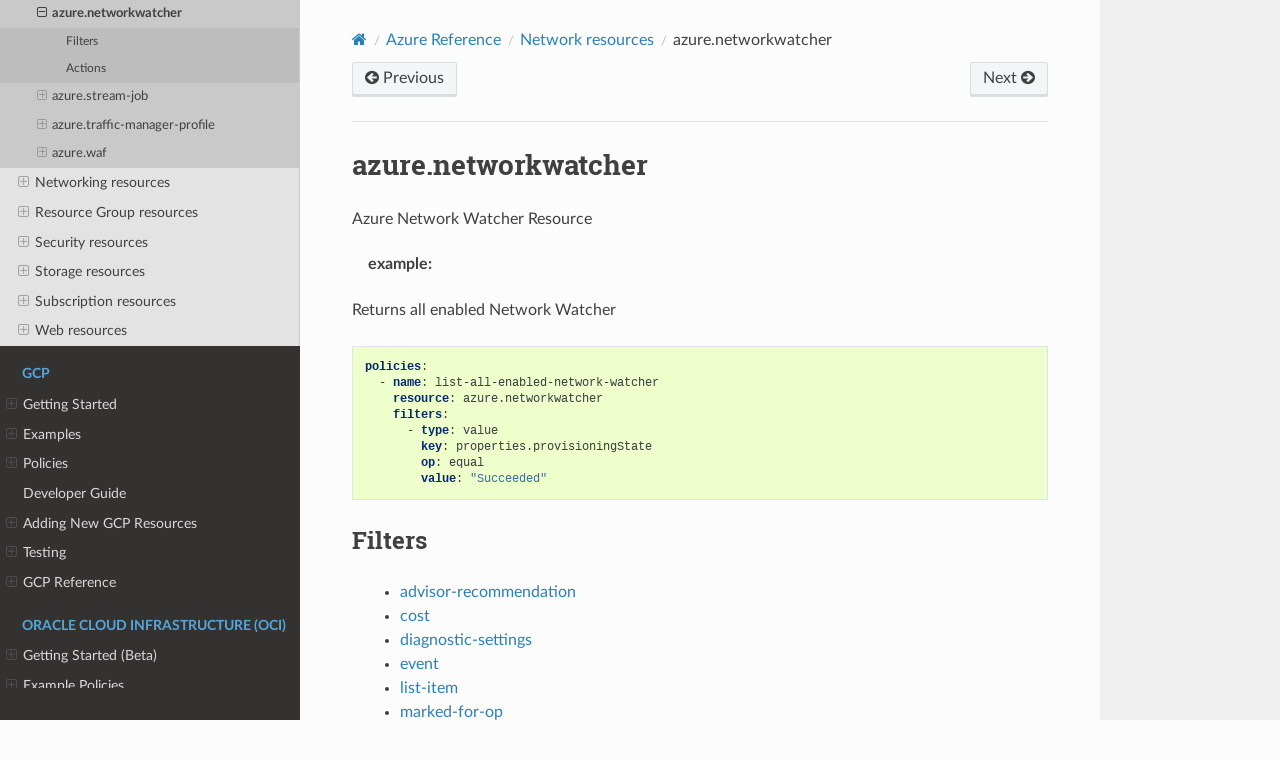

--- FILE ---
content_type: text/html
request_url: https://cloudcustodian.io/docs/azure/resources/networkwatcher.html
body_size: 31888
content:


<!DOCTYPE html>
<html class="writer-html5" lang="en" data-content_root="../../">
<head>
  <meta charset="utf-8" /><meta name="viewport" content="width=device-width, initial-scale=1" />

  <meta name="viewport" content="width=device-width, initial-scale=1.0" />
  <title>azure.networkwatcher &mdash; Cloud Custodian  documentation</title>
      <link rel="stylesheet" type="text/css" href="../../_static/pygments.css?v=03e43079" />
      <link rel="stylesheet" type="text/css" href="../../_static/css/theme.css?v=9edc463e" />
      <link rel="stylesheet" type="text/css" href="../../_static/css/expand.css?v=eb607a6d" />

  
    <link rel="shortcut icon" href="../../_static/icon.ico"/>
      <script src="../../_static/jquery.js?v=5d32c60e"></script>
      <script src="../../_static/_sphinx_javascript_frameworks_compat.js?v=2cd50e6c"></script>
      <script src="../../_static/documentation_options.js?v=5929fcd5"></script>
      <script src="../../_static/doctools.js?v=9a2dae69"></script>
      <script src="../../_static/sphinx_highlight.js?v=dc90522c"></script>
      <script src="../../_static/js/expand.js?v=3198d053"></script>
    <script src="../../_static/js/theme.js"></script>
    <link rel="index" title="Index" href="../../genindex.html" />
    <link rel="search" title="Search" href="../../search.html" />
    <link rel="next" title="azure.stream-job" href="stream-job.html" />
    <link rel="prev" title="azure.front-door-policy" href="front-door-policy.html" /> 
</head>

<body class="wy-body-for-nav"> 
  <div class="wy-grid-for-nav">
    <nav data-toggle="wy-nav-shift" class="wy-nav-side">
      <div class="wy-side-scroll">
        <div class="wy-side-nav-search" >

          
          
          <a href="../../index.html" class="icon icon-home">
            Cloud Custodian
          </a>
<div role="search">
  <form id="rtd-search-form" class="wy-form" action="../../search.html" method="get">
    <input type="text" name="q" placeholder="Search docs" aria-label="Search docs" />
    <input type="hidden" name="check_keywords" value="yes" />
    <input type="hidden" name="area" value="default" />
  </form>
</div>
        </div><div class="wy-menu wy-menu-vertical" data-spy="affix" role="navigation" aria-label="Navigation menu">
              <p class="caption" role="heading"><span class="caption-text">Introduction</span></p>
<ul>
<li class="toctree-l1"><a class="reference internal" href="../../quickstart/index.html">Getting Started</a><ul>
<li class="toctree-l2"><a class="reference internal" href="../../quickstart/index.html#install-cloud-custodian">Install Cloud Custodian</a><ul>
<li class="toctree-l3"><a class="reference internal" href="../../quickstart/index.html#linux-and-mac-os">Linux and Mac OS</a></li>
<li class="toctree-l3"><a class="reference internal" href="../../quickstart/index.html#windows-cmd-powershell">Windows (CMD/PowerShell)</a></li>
<li class="toctree-l3"><a class="reference internal" href="../../quickstart/index.html#docker">Docker</a></li>
</ul>
</li>
<li class="toctree-l2"><a class="reference internal" href="../../quickstart/index.html#explore-cloud-custodian">Explore Cloud Custodian</a></li>
<li class="toctree-l2"><a class="reference internal" href="../../quickstart/index.html#cloud-provider-specific-help">Cloud Provider Specific Help</a><ul>
<li class="toctree-l3"><a class="reference internal" href="../../quickstart/index.html#troubleshooting-tinkering">Troubleshooting &amp; Tinkering</a></li>
</ul>
</li>
<li class="toctree-l2"><a class="reference internal" href="../../quickstart/index.html#monitor-resources">Monitor resources</a></li>
<li class="toctree-l2"><a class="reference internal" href="../../quickstart/index.html#editor-integration">Editor Integration</a></li>
<li class="toctree-l2"><a class="reference internal" href="../../quickstart/index.html#tab-completion">Tab Completion</a></li>
<li class="toctree-l2"><a class="reference internal" href="../../quickstart/index.html#pre-commit-integration">Pre-commit Integration</a></li>
<li class="toctree-l2"><a class="reference internal" href="../../quickstart/index.html#community-resources">Community Resources</a><ul>
<li class="toctree-l3"><a class="reference internal" href="../../quickstart/index.html#troubleshooting">Troubleshooting</a></li>
</ul>
</li>
</ul>
</li>
<li class="toctree-l1"><a class="reference internal" href="../../filters.html">Generic Filters</a><ul>
<li class="toctree-l2"><a class="reference internal" href="../../filters.html#value-filter">Value Filter</a><ul>
<li class="toctree-l3"><a class="reference internal" href="../../filters.html#special-values">Special Values</a></li>
<li class="toctree-l3"><a class="reference internal" href="../../filters.html#comparison-operators">Comparison Operators</a></li>
<li class="toctree-l3"><a class="reference internal" href="../../filters.html#logical-operators">Logical Operators</a></li>
<li class="toctree-l3"><a class="reference internal" href="../../filters.html#list-operators">List Operators</a></li>
<li class="toctree-l3"><a class="reference internal" href="../../filters.html#pattern-matching-operators">Pattern Matching Operators</a></li>
<li class="toctree-l3"><a class="reference internal" href="../../filters.html#value-type-transformations">Value Type Transformations</a></li>
<li class="toctree-l3"><a class="reference internal" href="../../filters.html#additional-jmespath-functions">Additional JMESPath Functions</a></li>
<li class="toctree-l3"><a class="reference internal" href="../../filters.html#value-regex">Value Regex</a></li>
<li class="toctree-l3"><a class="reference internal" href="../../filters.html#value-from">Value From</a></li>
<li class="toctree-l3"><a class="reference internal" href="../../filters.html#value-path">Value Path</a></li>
</ul>
</li>
<li class="toctree-l2"><a class="reference internal" href="../../filters.html#list-item-filter">List Item Filter</a><ul>
<li class="toctree-l3"><a class="reference internal" href="../../filters.html#example-1-aws-ecs-task-definitions">Example 1: AWS ECS Task Definitions</a></li>
<li class="toctree-l3"><a class="reference internal" href="../../filters.html#example-2-s3-lifecycle-rules">Example 2: S3 Lifecycle Rules</a></li>
</ul>
</li>
<li class="toctree-l2"><a class="reference internal" href="../../filters.html#event-filter">Event Filter</a></li>
<li class="toctree-l2"><a class="reference internal" href="../../filters.html#reduce-filter">Reduce Filter</a><ul>
<li class="toctree-l3"><a class="reference internal" href="../../filters.html#grouping-resources">Grouping resources</a></li>
<li class="toctree-l3"><a class="reference internal" href="../../filters.html#sorting-resources">Sorting resources</a></li>
<li class="toctree-l3"><a class="reference internal" href="../../filters.html#selecting-resources">Selecting resources</a></li>
<li class="toctree-l3"><a class="reference internal" href="../../filters.html#combining-resource-groups">Combining resource groups</a></li>
<li class="toctree-l3"><a class="reference internal" href="../../filters.html#attributes">Attributes</a></li>
<li class="toctree-l3"><a class="reference internal" href="../../filters.html#examples">Examples</a></li>
</ul>
</li>
</ul>
</li>
<li class="toctree-l1"><a class="reference internal" href="../../actions.html">Generic Actions</a><ul>
<li class="toctree-l2"><a class="reference internal" href="../../actions.html#webhook-action">Webhook Action</a></li>
</ul>
</li>
<li class="toctree-l1"><a class="reference internal" href="../../quickstart/advanced.html">Advanced Usage</a><ul>
<li class="toctree-l2"><a class="reference internal" href="../../quickstart/advanced.html#running-against-multiple-regions">Running against multiple regions</a></li>
<li class="toctree-l2"><a class="reference internal" href="../../quickstart/advanced.html#reporting-against-multiple-regions">Reporting against multiple regions</a></li>
<li class="toctree-l2"><a class="reference internal" href="../../quickstart/advanced.html#conditional-policy-execution">Conditional Policy Execution</a></li>
<li class="toctree-l2"><a class="reference internal" href="../../quickstart/advanced.html#limiting-how-many-resources-custodian-affects">Limiting how many resources custodian affects</a></li>
<li class="toctree-l2"><a class="reference internal" href="../../quickstart/advanced.html#adding-custom-fields-to-reports">Adding custom fields to reports</a></li>
</ul>
</li>
<li class="toctree-l1"><a class="reference internal" href="../../quickstart/policyStructure.html">Example tag compliance policy</a></li>
<li class="toctree-l1"><a class="reference internal" href="../../deployment.html">Deployment</a><ul>
<li class="toctree-l2"><a class="reference internal" href="../../deployment.html#compliance-as-code">Compliance as Code</a></li>
<li class="toctree-l2"><a class="reference internal" href="../../deployment.html#continuous-integration-of-policies">Continuous Integration of Policies</a></li>
<li class="toctree-l2"><a class="reference internal" href="../../deployment.html#iam-setup">IAM Setup</a></li>
<li class="toctree-l2"><a class="reference internal" href="../../deployment.html#single-node-deployment">Single Node Deployment</a></li>
<li class="toctree-l2"><a class="reference internal" href="../../deployment.html#monitoring-cloud-custodian">Monitoring Cloud Custodian</a></li>
<li class="toctree-l2"><a class="reference internal" href="../../deployment.html#mailer-and-notifications-deployment">Mailer and Notifications Deployment</a></li>
<li class="toctree-l2"><a class="reference internal" href="../../deployment.html#multi-account-execution">Multi Account Execution</a></li>
<li class="toctree-l2"><a class="reference internal" href="../../deployment.html#advanced-continuous-integration-tips">Advanced Continuous Integration Tips</a></li>
<li class="toctree-l2"><a class="reference internal" href="../../deployment.html#additional-resources">Additional Resources</a></li>
</ul>
</li>
</ul>
<p class="caption" role="heading"><span class="caption-text">AWS</span></p>
<ul>
<li class="toctree-l1"><a class="reference internal" href="../../aws/gettingstarted.html">Getting Started</a><ul>
<li class="toctree-l2"><a class="reference internal" href="../../aws/gettingstarted.html#write-your-first-policy">Write your first policy</a></li>
<li class="toctree-l2"><a class="reference internal" href="../../aws/gettingstarted.html#run-your-policy">Run your policy</a></li>
<li class="toctree-l2"><a class="reference internal" href="../../aws/gettingstarted.html#a-2nd-example-policy">A 2nd Example Policy</a></li>
<li class="toctree-l2"><a class="reference internal" href="../../aws/gettingstarted.html#monitor-aws">Monitor AWS</a><ul>
<li class="toctree-l3"><a class="reference internal" href="../../aws/gettingstarted.html#troubleshooting-tinkering">Troubleshooting &amp; Tinkering</a></li>
</ul>
</li>
</ul>
</li>
<li class="toctree-l1"><a class="reference internal" href="../../aws/examples/index.html">Example Policies</a><ul>
<li class="toctree-l2"><a class="reference internal" href="../../aws/examples/accountinvalidiplogin.html">Account - Login From Invalid IP Address</a></li>
<li class="toctree-l2"><a class="reference internal" href="../../aws/examples/accountrootlogin.html">Account - Detect Root Logins</a></li>
<li class="toctree-l2"><a class="reference internal" href="../../aws/examples/accountservicelimit.html">Account - Service Limit</a></li>
<li class="toctree-l2"><a class="reference internal" href="../../aws/examples/amicomp.html">AMI - Stop EC2 using Unapproved AMIs</a></li>
<li class="toctree-l2"><a class="reference internal" href="../../aws/examples/asginvalidconfig.html">AutoScaling Group - Verify ASGs have valid configurations</a></li>
<li class="toctree-l2"><a class="reference internal" href="../../aws/examples/asgnotused.html">AMI - ASG Garbage Collector</a></li>
<li class="toctree-l2"><a class="reference internal" href="../../aws/examples/asgoffhours.html">ASG - Offhours Support</a></li>
<li class="toctree-l2"><a class="reference internal" href="../../aws/examples/blocknonstandardregionresources.html">Block New Resources In Non-Standard Regions</a></li>
<li class="toctree-l2"><a class="reference internal" href="../../aws/examples/dmsenforcessl.html">DMS - DB Migration Service Endpoint - Enforce SSL</a></li>
<li class="toctree-l2"><a class="reference internal" href="../../aws/examples/ebsgarbagecollect.html">EBS - Garbage Collect Unattached Volumes</a></li>
<li class="toctree-l2"><a class="reference internal" href="../../aws/examples/ebssnapshots.html">EBS - Create and Manage Snapshots</a></li>
<li class="toctree-l2"><a class="reference internal" href="../../aws/examples/ebsunencrypted.html">EBS - Delete Unencrypted</a></li>
<li class="toctree-l2"><a class="reference internal" href="../../aws/examples/ec2-auto-tag-user.html">EC2 - auto-tag aws userName on resources</a></li>
<li class="toctree-l2"><a class="reference internal" href="../../aws/examples/ec2ModifyInstanceMetadataOptions.html">EC2 - Modify Instance Metadata Options</a><ul>
<li class="toctree-l3"><a class="reference internal" href="../../aws/examples/ec2ModifyInstanceMetadataOptions.html#examples">Examples:</a></li>
</ul>
</li>
<li class="toctree-l2"><a class="reference internal" href="../../aws/examples/ec2offhours.html">EC2 - Offhours Support</a></li>
<li class="toctree-l2"><a class="reference internal" href="../../aws/examples/ec2oldinstances.html">EC2 - Old Instance Report</a></li>
<li class="toctree-l2"><a class="reference internal" href="../../aws/examples/ec2poweronstoppedforpatching.html">EC2 - Power On For Scheduled Patching</a></li>
<li class="toctree-l2"><a class="reference internal" href="../../aws/examples/ec2unpatchedworkflow.html">EC2 - Terminate Unpatchable Instances</a></li>
<li class="toctree-l2"><a class="reference internal" href="../../aws/examples/efspolicystatements.html">EFS - Policy Statements with has-statement and PartialMatch</a><ul>
<li class="toctree-l3"><a class="reference internal" href="../../aws/examples/efspolicystatements.html#partialmatch">PartialMatch</a></li>
</ul>
</li>
<li class="toctree-l2"><a class="reference internal" href="../../aws/examples/eipgarbagecollect.html">EIP - Garbage Collect Unattached Elastic IPs</a></li>
<li class="toctree-l2"><a class="reference internal" href="../../aws/examples/elbdeleteinetfacing.html">ELB - Delete New Internet-Facing ELBs</a></li>
<li class="toctree-l2"><a class="reference internal" href="../../aws/examples/elbgarbagecollection.html">ELB - Delete Unused Elastic Load Balancers</a></li>
<li class="toctree-l2"><a class="reference internal" href="../../aws/examples/elbsslblacklist.html">ELB - SSL Blacklist</a></li>
<li class="toctree-l2"><a class="reference internal" href="../../aws/examples/elbsslwhitelist.html">ELB - SSL Whitelist</a></li>
<li class="toctree-l2"><a class="reference internal" href="../../aws/examples/fsxmetricsmonitoring.html">Filtering FSx based on CloudWatch metrics</a><ul>
<li class="toctree-l3"><a class="reference internal" href="../../aws/examples/fsxmetricsmonitoring.html#find-fsx-file-systems-with-high-cpu-utilization">Find FSx file systems with high CPU utilization</a></li>
</ul>
</li>
<li class="toctree-l2"><a class="reference internal" href="../../aws/examples/iamaccesskey.html">IAM - Manage Access Keys</a></li>
<li class="toctree-l2"><a class="reference internal" href="../../aws/examples/iamsetrolepolicy.html">IAM - Manage Whether A Specific IAM Policy is Attached to Roles</a></li>
<li class="toctree-l2"><a class="reference internal" href="../../aws/examples/lambdaerrorsnotify.html">Lambda - Notify On Lambda Errors</a></li>
<li class="toctree-l2"><a class="reference internal" href="../../aws/examples/offhours.html">Example offhours policy</a><ul>
<li class="toctree-l3"><a class="reference internal" href="../../aws/examples/offhours.html#resource-scheduling-offhours">Resource Scheduling Offhours</a></li>
<li class="toctree-l3"><a class="reference internal" href="../../aws/examples/offhours.html#features">Features</a></li>
<li class="toctree-l3"><a class="reference internal" href="../../aws/examples/offhours.html#policy-configuration">Policy Configuration</a></li>
<li class="toctree-l3"><a class="reference internal" href="../../aws/examples/offhours.html#tag-based-configuration">Tag Based Configuration</a><ul>
<li class="toctree-l4"><a class="reference internal" href="../../aws/examples/offhours.html#scheduleparser-time-specifications">ScheduleParser Time Specifications</a></li>
</ul>
</li>
<li class="toctree-l3"><a class="reference internal" href="../../aws/examples/offhours.html#policy-examples">Policy examples</a></li>
<li class="toctree-l3"><a class="reference internal" href="../../aws/examples/offhours.html#resume-during-offhours">Resume During Offhours</a></li>
<li class="toctree-l3"><a class="reference internal" href="../../aws/examples/offhours.html#elasticbeanstalk-efs-and-other-services-with-tag-value-restrictions">ElasticBeanstalk, EFS and Other Services with Tag Value Restrictions</a></li>
<li class="toctree-l3"><a class="reference internal" href="../../aws/examples/offhours.html#public-holidays">Public Holidays</a></li>
</ul>
</li>
<li class="toctree-l2"><a class="reference internal" href="../../aws/examples/rdsdeleteunused.html">RDS - Delete Unused Databases With No Connections</a></li>
<li class="toctree-l2"><a class="reference internal" href="../../aws/examples/rdspublicunencrypted.html">RDS - Terminate Unencrypted Public Instances</a></li>
<li class="toctree-l2"><a class="reference internal" href="../../aws/examples/s3configurenewbucket.html">S3 - Configure New Buckets Settings and Standards</a></li>
<li class="toctree-l2"><a class="reference internal" href="../../aws/examples/s3denypublicobjectacls.html">S3 - Block Public S3 Object ACLs</a></li>
<li class="toctree-l2"><a class="reference internal" href="../../aws/examples/s3encryption.html">S3 - Encryption</a><ul>
<li class="toctree-l3"><a class="reference internal" href="../../aws/examples/s3encryption.html#enable-bucket-encryption">Enable Bucket Encryption</a></li>
<li class="toctree-l3"><a class="reference internal" href="../../aws/examples/s3encryption.html#remediate-existing">Remediate Existing</a><ul>
<li class="toctree-l4"><a class="reference internal" href="../../aws/examples/s3encryption.html#options">Options</a></li>
</ul>
</li>
<li class="toctree-l3"><a class="reference internal" href="../../aws/examples/s3encryption.html#remediate-incoming">Remediate Incoming</a><ul>
<li class="toctree-l4"><a class="reference internal" href="../../aws/examples/s3encryption.html#id1">Options</a></li>
</ul>
</li>
<li class="toctree-l3"><a class="reference internal" href="../../aws/examples/s3encryption.html#bucket-policy">Bucket Policy</a></li>
</ul>
</li>
<li class="toctree-l2"><a class="reference internal" href="../../aws/examples/s3globalgrants.html">S3 - Global Grants</a></li>
<li class="toctree-l2"><a class="reference internal" href="../../aws/examples/s3lifecyclepolicyonbucketdelete.html">S3 - Add lifecycle policy on bucket delete</a></li>
<li class="toctree-l2"><a class="reference internal" href="../../aws/examples/sagemakernotebookdeletepublicorunencrypted.html">SageMaker Notebook - Delete Public or Unencrypted</a></li>
<li class="toctree-l2"><a class="reference internal" href="../../aws/examples/securitygroupsaddpermission.html">Security Groups - add permission</a></li>
<li class="toctree-l2"><a class="reference internal" href="../../aws/examples/securitygroupsdetectremediate.html">Security Groups - Detect and Remediate Violations</a></li>
<li class="toctree-l2"><a class="reference internal" href="../../aws/examples/tagcompliance.html">Tag Compliance Across Resources (EC2, ASG, ELB, S3, etc)</a><ul>
<li class="toctree-l3"><a class="reference internal" href="../../aws/examples/tagcompliance.html#add-or-change-tag-values">Add or Change Tag Values</a></li>
<li class="toctree-l3"><a class="reference internal" href="../../aws/examples/tagcompliance.html#report-on-tag-compliance">Report on Tag Compliance</a></li>
<li class="toctree-l3"><a class="reference internal" href="../../aws/examples/tagcompliance.html#enforce-tag-compliance-ec2">Enforce Tag Compliance - EC2</a></li>
<li class="toctree-l3"><a class="reference internal" href="../../aws/examples/tagcompliance.html#enforce-tag-compliance-autoscaling-groups">Enforce Tag Compliance - AutoScaling Groups</a></li>
</ul>
</li>
<li class="toctree-l2"><a class="reference internal" href="../../aws/examples/vpcflowlog.html">VPC - Flow Log Configuration Check</a></li>
<li class="toctree-l2"><a class="reference internal" href="../../aws/examples/vpcpeeringcrossaccount.html">VPC - Notify On Invalid External Peering Connections</a></li>
</ul>
</li>
<li class="toctree-l1"><a class="reference internal" href="../../aws/usage.html">Monitoring your environment</a><ul>
<li class="toctree-l2"><a class="reference internal" href="../../aws/usage.html#metrics">Metrics</a></li>
<li class="toctree-l2"><a class="reference internal" href="../../aws/usage.html#cloudwatch-logs">CloudWatch Logs</a></li>
<li class="toctree-l2"><a class="reference internal" href="../../aws/usage.html#s3-logs-records">S3 Logs &amp; Records</a></li>
<li class="toctree-l2"><a class="reference internal" href="../../aws/usage.html#reports">Reports</a></li>
</ul>
</li>
<li class="toctree-l1"><a class="reference internal" href="../../aws/lambda.html">Lambda Support</a><ul>
<li class="toctree-l2"><a class="reference internal" href="../../aws/lambda.html#cloudwatch-events">CloudWatch Events</a><ul>
<li class="toctree-l3"><a class="reference internal" href="../../aws/lambda.html#cloud-custodian-integration">Cloud Custodian Integration</a><ul>
<li class="toctree-l4"><a class="reference internal" href="../../aws/lambda.html#cloudtrail-api-calls">CloudTrail API Calls</a></li>
<li class="toctree-l4"><a class="reference internal" href="../../aws/lambda.html#ec2-instance-state-events">EC2 Instance State Events</a></li>
<li class="toctree-l4"><a class="reference internal" href="../../aws/lambda.html#periodic-function">Periodic Function</a></li>
<li class="toctree-l4"><a class="reference internal" href="../../aws/lambda.html#eventbridge-scheduler-function">EventBridge Scheduler Function</a></li>
<li class="toctree-l4"><a class="reference internal" href="../../aws/lambda.html#event-pattern-filtering">Event Pattern Filtering</a></li>
</ul>
</li>
</ul>
</li>
<li class="toctree-l2"><a class="reference internal" href="../../aws/lambda.html#config-rules">Config Rules</a></li>
<li class="toctree-l2"><a class="reference internal" href="../../aws/lambda.html#lambda-configuration">Lambda Configuration</a></li>
<li class="toctree-l2"><a class="reference internal" href="../../aws/lambda.html#execution-options">Execution Options</a></li>
</ul>
</li>
<li class="toctree-l1"><a class="reference internal" href="../../aws/topics/index.html">AWS Topics</a><ul>
<li class="toctree-l2"><a class="reference internal" href="../../aws/topics/config.html">AWS Config</a><ul>
<li class="toctree-l3"><a class="reference internal" href="../../aws/topics/config.html#config-source">Config Source</a></li>
<li class="toctree-l3"><a class="reference internal" href="../../aws/topics/config.html#config-rule">Config Rule</a></li>
<li class="toctree-l3"><a class="reference internal" href="../../aws/topics/config.html#filter">Filter</a></li>
<li class="toctree-l3"><a class="reference internal" href="../../aws/topics/config.html#config-poll-rule">Config Poll Rule</a></li>
</ul>
</li>
<li class="toctree-l2"><a class="reference internal" href="../../aws/topics/securityhub.html">Security Hub</a><ul>
<li class="toctree-l3"><a class="reference internal" href="../../aws/topics/securityhub.html#getting-started">Getting Started</a></li>
<li class="toctree-l3"><a class="reference internal" href="../../aws/topics/securityhub.html#modes">Modes</a></li>
</ul>
</li>
<li class="toctree-l2"><a class="reference internal" href="../../aws/topics/ssm.html">AWS Systems Manager</a><ul>
<li class="toctree-l3"><a class="reference internal" href="../../aws/topics/ssm.html#ec2-systems-manager">EC2 Systems Manager</a></li>
<li class="toctree-l3"><a class="reference internal" href="../../aws/topics/ssm.html#ops-center">Ops Center</a></li>
<li class="toctree-l3"><a class="reference internal" href="../../aws/topics/ssm.html#omnissm">OmniSSM</a></li>
</ul>
</li>
<li class="toctree-l2"><a class="reference internal" href="../../aws/topics/xray.html">AWS X-Ray Support</a></li>
</ul>
</li>
<li class="toctree-l1"><a class="reference internal" href="../../aws/contribute.html">Developer Guide</a></li>
<li class="toctree-l1"><a class="reference internal" href="../../aws/contribute.html#adding-new-aws-resources">Adding New AWS Resources</a><ul>
<li class="toctree-l2"><a class="reference internal" href="../../aws/contribute.html#rd-party-documentation">3rd Party Documentation</a></li>
<li class="toctree-l2"><a class="reference internal" href="../../aws/contribute.html#create-new-aws-resource">Create New AWS Resource</a><ul>
<li class="toctree-l3"><a class="reference internal" href="../../aws/contribute.html#c7n.query.TypeInfo"><code class="docutils literal notranslate"><span class="pre">TypeInfo</span></code></a></li>
</ul>
</li>
<li class="toctree-l2"><a class="reference internal" href="../../aws/contribute.html#load-new-aws-resource">Load New AWS Resource</a></li>
<li class="toctree-l2"><a class="reference internal" href="../../aws/contribute.html#add-new-filter">Add New Filter</a></li>
<li class="toctree-l2"><a class="reference internal" href="../../aws/contribute.html#add-new-action">Add New Action</a></li>
<li class="toctree-l2"><a class="reference internal" href="../../aws/contribute.html#testing">Testing</a></li>
</ul>
</li>
<li class="toctree-l1"><a class="reference internal" href="../../aws/resources/index.html">AWS Reference</a><ul>
<li class="toctree-l2"><a class="reference internal" href="../../aws/resources/aws-modes.html">AWS Execution Modes</a><ul>
<li class="toctree-l3"><a class="reference internal" href="../../aws/resources/aws-modes.html#pull">pull</a></li>
<li class="toctree-l3"><a class="reference internal" href="../../aws/resources/aws-modes.html#asg-instance-state">asg-instance-state</a></li>
<li class="toctree-l3"><a class="reference internal" href="../../aws/resources/aws-modes.html#cloudtrail">cloudtrail</a></li>
<li class="toctree-l3"><a class="reference internal" href="../../aws/resources/aws-modes.html#config-poll-rule">config-poll-rule</a></li>
<li class="toctree-l3"><a class="reference internal" href="../../aws/resources/aws-modes.html#config-rule">config-rule</a></li>
<li class="toctree-l3"><a class="reference internal" href="../../aws/resources/aws-modes.html#ec2-instance-state">ec2-instance-state</a></li>
<li class="toctree-l3"><a class="reference internal" href="../../aws/resources/aws-modes.html#guard-duty">guard-duty</a></li>
<li class="toctree-l3"><a class="reference internal" href="../../aws/resources/aws-modes.html#hub-finding">hub-finding</a></li>
<li class="toctree-l3"><a class="reference internal" href="../../aws/resources/aws-modes.html#id2">hub-finding</a></li>
<li class="toctree-l3"><a class="reference internal" href="../../aws/resources/aws-modes.html#periodic">periodic</a></li>
<li class="toctree-l3"><a class="reference internal" href="../../aws/resources/aws-modes.html#phd">phd</a></li>
<li class="toctree-l3"><a class="reference internal" href="../../aws/resources/aws-modes.html#id3">pull</a></li>
<li class="toctree-l3"><a class="reference internal" href="../../aws/resources/aws-modes.html#schedule">schedule</a></li>
</ul>
</li>
<li class="toctree-l2"><a class="reference internal" href="../../aws/resources/aws-common-actions.html">AWS Common Actions</a><ul>
<li class="toctree-l3"><a class="reference internal" href="../../aws/resources/aws-common-actions.html#auto-tag-user">auto-tag-user</a></li>
<li class="toctree-l3"><a class="reference internal" href="../../aws/resources/aws-common-actions.html#copy-related-tag">copy-related-tag</a></li>
<li class="toctree-l3"><a class="reference internal" href="../../aws/resources/aws-common-actions.html#invoke-lambda">invoke-lambda</a></li>
<li class="toctree-l3"><a class="reference internal" href="../../aws/resources/aws-common-actions.html#invoke-sfn">invoke-sfn</a></li>
<li class="toctree-l3"><a class="reference internal" href="../../aws/resources/aws-common-actions.html#mark-for-op">mark-for-op</a></li>
<li class="toctree-l3"><a class="reference internal" href="../../aws/resources/aws-common-actions.html#modify-ecr-policy">modify-ecr-policy</a></li>
<li class="toctree-l3"><a class="reference internal" href="../../aws/resources/aws-common-actions.html#modify-policy">modify-policy</a></li>
<li class="toctree-l3"><a class="reference internal" href="../../aws/resources/aws-common-actions.html#modify-security-groups">modify-security-groups</a></li>
<li class="toctree-l3"><a class="reference internal" href="../../aws/resources/aws-common-actions.html#normalize-tag">normalize-tag</a></li>
<li class="toctree-l3"><a class="reference internal" href="../../aws/resources/aws-common-actions.html#notify">notify</a></li>
<li class="toctree-l3"><a class="reference internal" href="../../aws/resources/aws-common-actions.html#post-finding">post-finding</a></li>
<li class="toctree-l3"><a class="reference internal" href="../../aws/resources/aws-common-actions.html#post-item">post-item</a></li>
<li class="toctree-l3"><a class="reference internal" href="../../aws/resources/aws-common-actions.html#put-metric">put-metric</a></li>
<li class="toctree-l3"><a class="reference internal" href="../../aws/resources/aws-common-actions.html#remove-tag">remove-tag</a></li>
<li class="toctree-l3"><a class="reference internal" href="../../aws/resources/aws-common-actions.html#rename-tag">rename-tag</a></li>
<li class="toctree-l3"><a class="reference internal" href="../../aws/resources/aws-common-actions.html#tag">tag</a></li>
<li class="toctree-l3"><a class="reference internal" href="../../aws/resources/aws-common-actions.html#tag-trim">tag-trim</a></li>
<li class="toctree-l3"><a class="reference internal" href="../../aws/resources/aws-common-actions.html#webhook">webhook</a></li>
</ul>
</li>
<li class="toctree-l2"><a class="reference internal" href="../../aws/resources/aws-common-filters.html">AWS Common Filters</a><ul>
<li class="toctree-l3"><a class="reference internal" href="../../aws/resources/aws-common-filters.html#access-logs">access-logs</a></li>
<li class="toctree-l3"><a class="reference internal" href="../../aws/resources/aws-common-filters.html#alarm">alarm</a></li>
<li class="toctree-l3"><a class="reference internal" href="../../aws/resources/aws-common-filters.html#analytics-association">analytics-association</a></li>
<li class="toctree-l3"><a class="reference internal" href="../../aws/resources/aws-common-filters.html#api-cache">api-cache</a></li>
<li class="toctree-l3"><a class="reference internal" href="../../aws/resources/aws-common-filters.html#bedrock-model-invocation-logging">bedrock-model-invocation-logging</a></li>
<li class="toctree-l3"><a class="reference internal" href="../../aws/resources/aws-common-filters.html#bucket-replication">bucket-replication</a></li>
<li class="toctree-l3"><a class="reference internal" href="../../aws/resources/aws-common-filters.html#check-permissions">check-permissions</a></li>
<li class="toctree-l3"><a class="reference internal" href="../../aws/resources/aws-common-filters.html#client-properties">client-properties</a></li>
<li class="toctree-l3"><a class="reference internal" href="../../aws/resources/aws-common-filters.html#config">config</a></li>
<li class="toctree-l3"><a class="reference internal" href="../../aws/resources/aws-common-filters.html#config-compliance">config-compliance</a></li>
<li class="toctree-l3"><a class="reference internal" href="../../aws/resources/aws-common-filters.html#configuration">configuration</a></li>
<li class="toctree-l3"><a class="reference internal" href="../../aws/resources/aws-common-filters.html#connection-aliases">connection-aliases</a></li>
<li class="toctree-l3"><a class="reference internal" href="../../aws/resources/aws-common-filters.html#cost-optimization">cost-optimization</a></li>
<li class="toctree-l3"><a class="reference internal" href="../../aws/resources/aws-common-filters.html#current-version">current-version</a></li>
<li class="toctree-l3"><a class="reference internal" href="../../aws/resources/aws-common-filters.html#directory">directory</a></li>
<li class="toctree-l3"><a class="reference internal" href="../../aws/resources/aws-common-filters.html#domain-options">domain-options</a></li>
<li class="toctree-l3"><a class="reference internal" href="../../aws/resources/aws-common-filters.html#ec2-metadata-defaults">ec2-metadata-defaults</a></li>
<li class="toctree-l3"><a class="reference internal" href="../../aws/resources/aws-common-filters.html#engine">engine</a></li>
<li class="toctree-l3"><a class="reference internal" href="../../aws/resources/aws-common-filters.html#event">event</a></li>
<li class="toctree-l3"><a class="reference internal" href="../../aws/resources/aws-common-filters.html#finding">finding</a></li>
<li class="toctree-l3"><a class="reference internal" href="../../aws/resources/aws-common-filters.html#flow-logs">flow-logs</a></li>
<li class="toctree-l3"><a class="reference internal" href="../../aws/resources/aws-common-filters.html#gateway-route">gateway-route</a></li>
<li class="toctree-l3"><a class="reference internal" href="../../aws/resources/aws-common-filters.html#health-event">health-event</a></li>
<li class="toctree-l3"><a class="reference internal" href="../../aws/resources/aws-common-filters.html#iam-analyzer">iam-analyzer</a></li>
<li class="toctree-l3"><a class="reference internal" href="../../aws/resources/aws-common-filters.html#image">image</a></li>
<li class="toctree-l3"><a class="reference internal" href="../../aws/resources/aws-common-filters.html#instance-attribute">instance-attribute</a></li>
<li class="toctree-l3"><a class="reference internal" href="../../aws/resources/aws-common-filters.html#intelligent-tiering">intelligent-tiering</a></li>
<li class="toctree-l3"><a class="reference internal" href="../../aws/resources/aws-common-filters.html#list-item">list-item</a></li>
<li class="toctree-l3"><a class="reference internal" href="../../aws/resources/aws-common-filters.html#listener-rule">listener-rule</a></li>
<li class="toctree-l3"><a class="reference internal" href="../../aws/resources/aws-common-filters.html#lock-configuration">lock-configuration</a></li>
<li class="toctree-l3"><a class="reference internal" href="../../aws/resources/aws-common-filters.html#logging">logging</a></li>
<li class="toctree-l3"><a class="reference internal" href="../../aws/resources/aws-common-filters.html#logging-config">logging-config</a></li>
<li class="toctree-l3"><a class="reference internal" href="../../aws/resources/aws-common-filters.html#login-profile">login-profile</a></li>
<li class="toctree-l3"><a class="reference internal" href="../../aws/resources/aws-common-filters.html#marked-for-op">marked-for-op</a></li>
<li class="toctree-l3"><a class="reference internal" href="../../aws/resources/aws-common-filters.html#metrics">metrics</a></li>
<li class="toctree-l3"><a class="reference internal" href="../../aws/resources/aws-common-filters.html#network-location">network-location</a></li>
<li class="toctree-l3"><a class="reference internal" href="../../aws/resources/aws-common-filters.html#offhour">offhour</a></li>
<li class="toctree-l3"><a class="reference internal" href="../../aws/resources/aws-common-filters.html#onhour">onhour</a></li>
<li class="toctree-l3"><a class="reference internal" href="../../aws/resources/aws-common-filters.html#ops-item">ops-item</a></li>
<li class="toctree-l3"><a class="reference internal" href="../../aws/resources/aws-common-filters.html#org-unit">org-unit</a></li>
<li class="toctree-l3"><a class="reference internal" href="../../aws/resources/aws-common-filters.html#ownership">ownership</a></li>
<li class="toctree-l3"><a class="reference internal" href="../../aws/resources/aws-common-filters.html#pipeline-config">pipeline-config</a></li>
<li class="toctree-l3"><a class="reference internal" href="../../aws/resources/aws-common-filters.html#policy">policy</a></li>
<li class="toctree-l3"><a class="reference internal" href="../../aws/resources/aws-common-filters.html#reduce">reduce</a></li>
<li class="toctree-l3"><a class="reference internal" href="../../aws/resources/aws-common-filters.html#replica-attribute">replica-attribute</a></li>
<li class="toctree-l3"><a class="reference internal" href="../../aws/resources/aws-common-filters.html#route">route</a></li>
<li class="toctree-l3"><a class="reference internal" href="../../aws/resources/aws-common-filters.html#router">router</a></li>
<li class="toctree-l3"><a class="reference internal" href="../../aws/resources/aws-common-filters.html#rule-set">rule-set</a></li>
<li class="toctree-l3"><a class="reference internal" href="../../aws/resources/aws-common-filters.html#safety-rule">safety-rule</a></li>
<li class="toctree-l3"><a class="reference internal" href="../../aws/resources/aws-common-filters.html#security-group">security-group</a></li>
<li class="toctree-l3"><a class="reference internal" href="../../aws/resources/aws-common-filters.html#service">service</a></li>
<li class="toctree-l3"><a class="reference internal" href="../../aws/resources/aws-common-filters.html#service-instance">service-instance</a></li>
<li class="toctree-l3"><a class="reference internal" href="../../aws/resources/aws-common-filters.html#ses-agg-send-stats">ses-agg-send-stats</a></li>
<li class="toctree-l3"><a class="reference internal" href="../../aws/resources/aws-common-filters.html#shield-metrics">shield-metrics</a></li>
<li class="toctree-l3"><a class="reference internal" href="../../aws/resources/aws-common-filters.html#snapshots">snapshots</a></li>
<li class="toctree-l3"><a class="reference internal" href="../../aws/resources/aws-common-filters.html#subnet">subnet</a></li>
<li class="toctree-l3"><a class="reference internal" href="../../aws/resources/aws-common-filters.html#subscription-filter">subscription-filter</a></li>
<li class="toctree-l3"><a class="reference internal" href="../../aws/resources/aws-common-filters.html#tag-count">tag-count</a></li>
<li class="toctree-l3"><a class="reference internal" href="../../aws/resources/aws-common-filters.html#topic">topic</a></li>
<li class="toctree-l3"><a class="reference internal" href="../../aws/resources/aws-common-filters.html#trust">trust</a></li>
<li class="toctree-l3"><a class="reference internal" href="../../aws/resources/aws-common-filters.html#usage">usage</a></li>
<li class="toctree-l3"><a class="reference internal" href="../../aws/resources/aws-common-filters.html#usage-metric">usage-metric</a></li>
<li class="toctree-l3"><a class="reference internal" href="../../aws/resources/aws-common-filters.html#value">value</a></li>
<li class="toctree-l3"><a class="reference internal" href="../../aws/resources/aws-common-filters.html#volume">volume</a></li>
<li class="toctree-l3"><a class="reference internal" href="../../aws/resources/aws-common-filters.html#vpc">vpc</a></li>
<li class="toctree-l3"><a class="reference internal" href="../../aws/resources/aws-common-filters.html#waf-enabled">waf-enabled</a></li>
<li class="toctree-l3"><a class="reference internal" href="../../aws/resources/aws-common-filters.html#wafv2-enabled">wafv2-enabled</a></li>
<li class="toctree-l3"><a class="reference internal" href="../../aws/resources/aws-common-filters.html#web-acl-rules">web-acl-rules</a></li>
</ul>
</li>
<li class="toctree-l2"><a class="reference internal" href="../../aws/resources/group-accessanalyzer.html">accessanalyzer resources</a><ul>
<li class="toctree-l3"><a class="reference internal" href="../../aws/resources/access-analyzer-finding.html">aws.access-analyzer-finding</a><ul>
<li class="toctree-l4"><a class="reference internal" href="../../aws/resources/access-analyzer-finding.html#filters">Filters</a></li>
<li class="toctree-l4"><a class="reference internal" href="../../aws/resources/access-analyzer-finding.html#actions">Actions</a></li>
</ul>
</li>
</ul>
</li>
<li class="toctree-l2"><a class="reference internal" href="../../aws/resources/group-account.html">account resources</a><ul>
<li class="toctree-l3"><a class="reference internal" href="../../aws/resources/account.html">aws.account</a><ul>
<li class="toctree-l4"><a class="reference internal" href="../../aws/resources/account.html#filters">Filters</a></li>
<li class="toctree-l4"><a class="reference internal" href="../../aws/resources/account.html#actions">Actions</a></li>
</ul>
</li>
</ul>
</li>
<li class="toctree-l2"><a class="reference internal" href="../../aws/resources/group-acm.html">acm resources</a><ul>
<li class="toctree-l3"><a class="reference internal" href="../../aws/resources/acm-certificate.html">aws.acm-certificate</a><ul>
<li class="toctree-l4"><a class="reference internal" href="../../aws/resources/acm-certificate.html#filters">Filters</a></li>
<li class="toctree-l4"><a class="reference internal" href="../../aws/resources/acm-certificate.html#actions">Actions</a></li>
</ul>
</li>
</ul>
</li>
<li class="toctree-l2"><a class="reference internal" href="../../aws/resources/group-apigateway.html">apigateway resources</a><ul>
<li class="toctree-l3"><a class="reference internal" href="../../aws/resources/apigw-domain-name.html">aws.apigw-domain-name</a><ul>
<li class="toctree-l4"><a class="reference internal" href="../../aws/resources/apigw-domain-name.html#filters">Filters</a></li>
<li class="toctree-l4"><a class="reference internal" href="../../aws/resources/apigw-domain-name.html#actions">Actions</a></li>
</ul>
</li>
<li class="toctree-l3"><a class="reference internal" href="../../aws/resources/rest-account.html">aws.rest-account</a><ul>
<li class="toctree-l4"><a class="reference internal" href="../../aws/resources/rest-account.html#filters">Filters</a></li>
<li class="toctree-l4"><a class="reference internal" href="../../aws/resources/rest-account.html#actions">Actions</a></li>
</ul>
</li>
<li class="toctree-l3"><a class="reference internal" href="../../aws/resources/rest-api.html">aws.rest-api</a><ul>
<li class="toctree-l4"><a class="reference internal" href="../../aws/resources/rest-api.html#filters">Filters</a></li>
<li class="toctree-l4"><a class="reference internal" href="../../aws/resources/rest-api.html#actions">Actions</a></li>
</ul>
</li>
<li class="toctree-l3"><a class="reference internal" href="../../aws/resources/rest-client-certificate.html">aws.rest-client-certificate</a><ul>
<li class="toctree-l4"><a class="reference internal" href="../../aws/resources/rest-client-certificate.html#filters">Filters</a></li>
<li class="toctree-l4"><a class="reference internal" href="../../aws/resources/rest-client-certificate.html#actions">Actions</a></li>
</ul>
</li>
<li class="toctree-l3"><a class="reference internal" href="../../aws/resources/rest-resource.html">aws.rest-resource</a><ul>
<li class="toctree-l4"><a class="reference internal" href="../../aws/resources/rest-resource.html#filters">Filters</a></li>
<li class="toctree-l4"><a class="reference internal" href="../../aws/resources/rest-resource.html#actions">Actions</a></li>
</ul>
</li>
<li class="toctree-l3"><a class="reference internal" href="../../aws/resources/rest-stage.html">aws.rest-stage</a><ul>
<li class="toctree-l4"><a class="reference internal" href="../../aws/resources/rest-stage.html#filters">Filters</a></li>
<li class="toctree-l4"><a class="reference internal" href="../../aws/resources/rest-stage.html#actions">Actions</a></li>
</ul>
</li>
<li class="toctree-l3"><a class="reference internal" href="../../aws/resources/rest-vpclink.html">aws.rest-vpclink</a><ul>
<li class="toctree-l4"><a class="reference internal" href="../../aws/resources/rest-vpclink.html#filters">Filters</a></li>
<li class="toctree-l4"><a class="reference internal" href="../../aws/resources/rest-vpclink.html#actions">Actions</a></li>
</ul>
</li>
</ul>
</li>
<li class="toctree-l2"><a class="reference internal" href="../../aws/resources/group-apigatewayv2.html">apigatewayv2 resources</a><ul>
<li class="toctree-l3"><a class="reference internal" href="../../aws/resources/apigwv2.html">aws.apigwv2</a><ul>
<li class="toctree-l4"><a class="reference internal" href="../../aws/resources/apigwv2.html#filters">Filters</a></li>
<li class="toctree-l4"><a class="reference internal" href="../../aws/resources/apigwv2.html#actions">Actions</a></li>
</ul>
</li>
<li class="toctree-l3"><a class="reference internal" href="../../aws/resources/apigwv2-stage.html">aws.apigwv2-stage</a><ul>
<li class="toctree-l4"><a class="reference internal" href="../../aws/resources/apigwv2-stage.html#filters">Filters</a></li>
<li class="toctree-l4"><a class="reference internal" href="../../aws/resources/apigwv2-stage.html#actions">Actions</a></li>
</ul>
</li>
</ul>
</li>
<li class="toctree-l2"><a class="reference internal" href="../../aws/resources/group-appflow.html">appflow resources</a><ul>
<li class="toctree-l3"><a class="reference internal" href="../../aws/resources/app-flow.html">aws.app-flow</a><ul>
<li class="toctree-l4"><a class="reference internal" href="../../aws/resources/app-flow.html#filters">Filters</a></li>
<li class="toctree-l4"><a class="reference internal" href="../../aws/resources/app-flow.html#actions">Actions</a></li>
</ul>
</li>
</ul>
</li>
<li class="toctree-l2"><a class="reference internal" href="../../aws/resources/group-appmesh.html">appmesh resources</a><ul>
<li class="toctree-l3"><a class="reference internal" href="../../aws/resources/appmesh-mesh.html">aws.appmesh-mesh</a><ul>
<li class="toctree-l4"><a class="reference internal" href="../../aws/resources/appmesh-mesh.html#filters">Filters</a></li>
<li class="toctree-l4"><a class="reference internal" href="../../aws/resources/appmesh-mesh.html#actions">Actions</a></li>
</ul>
</li>
<li class="toctree-l3"><a class="reference internal" href="../../aws/resources/appmesh-virtualgateway.html">aws.appmesh-virtualgateway</a><ul>
<li class="toctree-l4"><a class="reference internal" href="../../aws/resources/appmesh-virtualgateway.html#filters">Filters</a></li>
<li class="toctree-l4"><a class="reference internal" href="../../aws/resources/appmesh-virtualgateway.html#actions">Actions</a></li>
</ul>
</li>
<li class="toctree-l3"><a class="reference internal" href="../../aws/resources/appmesh-virtualnode.html">aws.appmesh-virtualnode</a><ul>
<li class="toctree-l4"><a class="reference internal" href="../../aws/resources/appmesh-virtualnode.html#filters">Filters</a></li>
<li class="toctree-l4"><a class="reference internal" href="../../aws/resources/appmesh-virtualnode.html#actions">Actions</a></li>
</ul>
</li>
</ul>
</li>
<li class="toctree-l2"><a class="reference internal" href="../../aws/resources/group-appstream.html">appstream resources</a><ul>
<li class="toctree-l3"><a class="reference internal" href="../../aws/resources/appstream-fleet.html">aws.appstream-fleet</a><ul>
<li class="toctree-l4"><a class="reference internal" href="../../aws/resources/appstream-fleet.html#filters">Filters</a></li>
<li class="toctree-l4"><a class="reference internal" href="../../aws/resources/appstream-fleet.html#actions">Actions</a></li>
</ul>
</li>
<li class="toctree-l3"><a class="reference internal" href="../../aws/resources/appstream-stack.html">aws.appstream-stack</a><ul>
<li class="toctree-l4"><a class="reference internal" href="../../aws/resources/appstream-stack.html#filters">Filters</a></li>
<li class="toctree-l4"><a class="reference internal" href="../../aws/resources/appstream-stack.html#actions">Actions</a></li>
</ul>
</li>
</ul>
</li>
<li class="toctree-l2"><a class="reference internal" href="../../aws/resources/group-appsync.html">appsync resources</a><ul>
<li class="toctree-l3"><a class="reference internal" href="../../aws/resources/graphql-api.html">aws.graphql-api</a><ul>
<li class="toctree-l4"><a class="reference internal" href="../../aws/resources/graphql-api.html#filters">Filters</a></li>
<li class="toctree-l4"><a class="reference internal" href="../../aws/resources/graphql-api.html#actions">Actions</a></li>
</ul>
</li>
</ul>
</li>
<li class="toctree-l2"><a class="reference internal" href="../../aws/resources/group-athena.html">athena resources</a><ul>
<li class="toctree-l3"><a class="reference internal" href="../../aws/resources/athena-capacity-reservation.html">aws.athena-capacity-reservation</a><ul>
<li class="toctree-l4"><a class="reference internal" href="../../aws/resources/athena-capacity-reservation.html#filters">Filters</a></li>
<li class="toctree-l4"><a class="reference internal" href="../../aws/resources/athena-capacity-reservation.html#actions">Actions</a></li>
</ul>
</li>
<li class="toctree-l3"><a class="reference internal" href="../../aws/resources/athena-data-catalog.html">aws.athena-data-catalog</a><ul>
<li class="toctree-l4"><a class="reference internal" href="../../aws/resources/athena-data-catalog.html#filters">Filters</a></li>
<li class="toctree-l4"><a class="reference internal" href="../../aws/resources/athena-data-catalog.html#actions">Actions</a></li>
</ul>
</li>
<li class="toctree-l3"><a class="reference internal" href="../../aws/resources/athena-named-query.html">aws.athena-named-query</a><ul>
<li class="toctree-l4"><a class="reference internal" href="../../aws/resources/athena-named-query.html#filters">Filters</a></li>
<li class="toctree-l4"><a class="reference internal" href="../../aws/resources/athena-named-query.html#actions">Actions</a></li>
</ul>
</li>
<li class="toctree-l3"><a class="reference internal" href="../../aws/resources/athena-work-group.html">aws.athena-work-group</a><ul>
<li class="toctree-l4"><a class="reference internal" href="../../aws/resources/athena-work-group.html#filters">Filters</a></li>
<li class="toctree-l4"><a class="reference internal" href="../../aws/resources/athena-work-group.html#actions">Actions</a></li>
</ul>
</li>
</ul>
</li>
<li class="toctree-l2"><a class="reference internal" href="../../aws/resources/group-autoscaling.html">autoscaling resources</a><ul>
<li class="toctree-l3"><a class="reference internal" href="../../aws/resources/asg.html">aws.asg</a><ul>
<li class="toctree-l4"><a class="reference internal" href="../../aws/resources/asg.html#filters">Filters</a></li>
<li class="toctree-l4"><a class="reference internal" href="../../aws/resources/asg.html#actions">Actions</a></li>
</ul>
</li>
<li class="toctree-l3"><a class="reference internal" href="../../aws/resources/launch-config.html">aws.launch-config</a><ul>
<li class="toctree-l4"><a class="reference internal" href="../../aws/resources/launch-config.html#filters">Filters</a></li>
<li class="toctree-l4"><a class="reference internal" href="../../aws/resources/launch-config.html#actions">Actions</a></li>
</ul>
</li>
<li class="toctree-l3"><a class="reference internal" href="../../aws/resources/scaling-policy.html">aws.scaling-policy</a><ul>
<li class="toctree-l4"><a class="reference internal" href="../../aws/resources/scaling-policy.html#filters">Filters</a></li>
<li class="toctree-l4"><a class="reference internal" href="../../aws/resources/scaling-policy.html#actions">Actions</a></li>
</ul>
</li>
</ul>
</li>
<li class="toctree-l2"><a class="reference internal" href="../../aws/resources/group-backup.html">backup resources</a><ul>
<li class="toctree-l3"><a class="reference internal" href="../../aws/resources/backup-plan.html">aws.backup-plan</a><ul>
<li class="toctree-l4"><a class="reference internal" href="../../aws/resources/backup-plan.html#filters">Filters</a></li>
<li class="toctree-l4"><a class="reference internal" href="../../aws/resources/backup-plan.html#actions">Actions</a></li>
</ul>
</li>
<li class="toctree-l3"><a class="reference internal" href="../../aws/resources/backup-vault.html">aws.backup-vault</a><ul>
<li class="toctree-l4"><a class="reference internal" href="../../aws/resources/backup-vault.html#filters">Filters</a></li>
<li class="toctree-l4"><a class="reference internal" href="../../aws/resources/backup-vault.html#actions">Actions</a></li>
</ul>
</li>
</ul>
</li>
<li class="toctree-l2"><a class="reference internal" href="../../aws/resources/group-batch.html">batch resources</a><ul>
<li class="toctree-l3"><a class="reference internal" href="../../aws/resources/batch-compute.html">aws.batch-compute</a><ul>
<li class="toctree-l4"><a class="reference internal" href="../../aws/resources/batch-compute.html#filters">Filters</a></li>
<li class="toctree-l4"><a class="reference internal" href="../../aws/resources/batch-compute.html#actions">Actions</a></li>
</ul>
</li>
<li class="toctree-l3"><a class="reference internal" href="../../aws/resources/batch-definition.html">aws.batch-definition</a><ul>
<li class="toctree-l4"><a class="reference internal" href="../../aws/resources/batch-definition.html#filters">Filters</a></li>
<li class="toctree-l4"><a class="reference internal" href="../../aws/resources/batch-definition.html#actions">Actions</a></li>
</ul>
</li>
<li class="toctree-l3"><a class="reference internal" href="../../aws/resources/batch-queue.html">aws.batch-queue</a><ul>
<li class="toctree-l4"><a class="reference internal" href="../../aws/resources/batch-queue.html#filters">Filters</a></li>
<li class="toctree-l4"><a class="reference internal" href="../../aws/resources/batch-queue.html#actions">Actions</a></li>
</ul>
</li>
</ul>
</li>
<li class="toctree-l2"><a class="reference internal" href="../../aws/resources/group-bedrock.html">bedrock resources</a><ul>
<li class="toctree-l3"><a class="reference internal" href="../../aws/resources/bedrock-custom-model.html">aws.bedrock-custom-model</a><ul>
<li class="toctree-l4"><a class="reference internal" href="../../aws/resources/bedrock-custom-model.html#filters">Filters</a></li>
<li class="toctree-l4"><a class="reference internal" href="../../aws/resources/bedrock-custom-model.html#actions">Actions</a></li>
</ul>
</li>
<li class="toctree-l3"><a class="reference internal" href="../../aws/resources/bedrock-customization-job.html">aws.bedrock-customization-job</a><ul>
<li class="toctree-l4"><a class="reference internal" href="../../aws/resources/bedrock-customization-job.html#filters">Filters</a></li>
<li class="toctree-l4"><a class="reference internal" href="../../aws/resources/bedrock-customization-job.html#actions">Actions</a></li>
</ul>
</li>
</ul>
</li>
<li class="toctree-l2"><a class="reference internal" href="../../aws/resources/group-bedrock-agent.html">bedrock-agent resources</a><ul>
<li class="toctree-l3"><a class="reference internal" href="../../aws/resources/bedrock-agent.html">aws.bedrock-agent</a><ul>
<li class="toctree-l4"><a class="reference internal" href="../../aws/resources/bedrock-agent.html#filters">Filters</a></li>
<li class="toctree-l4"><a class="reference internal" href="../../aws/resources/bedrock-agent.html#actions">Actions</a></li>
</ul>
</li>
<li class="toctree-l3"><a class="reference internal" href="../../aws/resources/bedrock-knowledge-base.html">aws.bedrock-knowledge-base</a><ul>
<li class="toctree-l4"><a class="reference internal" href="../../aws/resources/bedrock-knowledge-base.html#filters">Filters</a></li>
<li class="toctree-l4"><a class="reference internal" href="../../aws/resources/bedrock-knowledge-base.html#actions">Actions</a></li>
</ul>
</li>
</ul>
</li>
<li class="toctree-l2"><a class="reference internal" href="../../aws/resources/group-budgets.html">budgets resources</a><ul>
<li class="toctree-l3"><a class="reference internal" href="../../aws/resources/budget.html">aws.budget</a><ul>
<li class="toctree-l4"><a class="reference internal" href="../../aws/resources/budget.html#filters">Filters</a></li>
<li class="toctree-l4"><a class="reference internal" href="../../aws/resources/budget.html#actions">Actions</a></li>
</ul>
</li>
</ul>
</li>
<li class="toctree-l2"><a class="reference internal" href="../../aws/resources/group-clouddirectory.html">clouddirectory resources</a><ul>
<li class="toctree-l3"><a class="reference internal" href="../../aws/resources/cloud-directory.html">aws.cloud-directory</a><ul>
<li class="toctree-l4"><a class="reference internal" href="../../aws/resources/cloud-directory.html#filters">Filters</a></li>
<li class="toctree-l4"><a class="reference internal" href="../../aws/resources/cloud-directory.html#actions">Actions</a></li>
</ul>
</li>
</ul>
</li>
<li class="toctree-l2"><a class="reference internal" href="../../aws/resources/group-cloudformation.html">cloudformation resources</a><ul>
<li class="toctree-l3"><a class="reference internal" href="../../aws/resources/cfn.html">aws.cfn</a><ul>
<li class="toctree-l4"><a class="reference internal" href="../../aws/resources/cfn.html#filters">Filters</a></li>
<li class="toctree-l4"><a class="reference internal" href="../../aws/resources/cfn.html#actions">Actions</a></li>
</ul>
</li>
</ul>
</li>
<li class="toctree-l2"><a class="reference internal" href="../../aws/resources/group-cloudfront.html">cloudfront resources</a><ul>
<li class="toctree-l3"><a class="reference internal" href="../../aws/resources/distribution.html">aws.distribution</a><ul>
<li class="toctree-l4"><a class="reference internal" href="../../aws/resources/distribution.html#filters">Filters</a></li>
<li class="toctree-l4"><a class="reference internal" href="../../aws/resources/distribution.html#actions">Actions</a></li>
</ul>
</li>
<li class="toctree-l3"><a class="reference internal" href="../../aws/resources/origin-access-control.html">aws.origin-access-control</a><ul>
<li class="toctree-l4"><a class="reference internal" href="../../aws/resources/origin-access-control.html#filters">Filters</a></li>
<li class="toctree-l4"><a class="reference internal" href="../../aws/resources/origin-access-control.html#actions">Actions</a></li>
</ul>
</li>
<li class="toctree-l3"><a class="reference internal" href="../../aws/resources/streaming-distribution.html">aws.streaming-distribution</a><ul>
<li class="toctree-l4"><a class="reference internal" href="../../aws/resources/streaming-distribution.html#filters">Filters</a></li>
<li class="toctree-l4"><a class="reference internal" href="../../aws/resources/streaming-distribution.html#actions">Actions</a></li>
</ul>
</li>
</ul>
</li>
<li class="toctree-l2"><a class="reference internal" href="../../aws/resources/group-cloudhsm.html">cloudhsm resources</a><ul>
<li class="toctree-l3"><a class="reference internal" href="../../aws/resources/hsm.html">aws.hsm</a><ul>
<li class="toctree-l4"><a class="reference internal" href="../../aws/resources/hsm.html#filters">Filters</a></li>
<li class="toctree-l4"><a class="reference internal" href="../../aws/resources/hsm.html#actions">Actions</a></li>
</ul>
</li>
<li class="toctree-l3"><a class="reference internal" href="../../aws/resources/hsm-client.html">aws.hsm-client</a><ul>
<li class="toctree-l4"><a class="reference internal" href="../../aws/resources/hsm-client.html#filters">Filters</a></li>
<li class="toctree-l4"><a class="reference internal" href="../../aws/resources/hsm-client.html#actions">Actions</a></li>
</ul>
</li>
<li class="toctree-l3"><a class="reference internal" href="../../aws/resources/hsm-hapg.html">aws.hsm-hapg</a><ul>
<li class="toctree-l4"><a class="reference internal" href="../../aws/resources/hsm-hapg.html#filters">Filters</a></li>
<li class="toctree-l4"><a class="reference internal" href="../../aws/resources/hsm-hapg.html#actions">Actions</a></li>
</ul>
</li>
</ul>
</li>
<li class="toctree-l2"><a class="reference internal" href="../../aws/resources/group-cloudhsmv2.html">cloudhsmv2 resources</a><ul>
<li class="toctree-l3"><a class="reference internal" href="../../aws/resources/cloudhsm-backup.html">aws.cloudhsm-backup</a><ul>
<li class="toctree-l4"><a class="reference internal" href="../../aws/resources/cloudhsm-backup.html#filters">Filters</a></li>
<li class="toctree-l4"><a class="reference internal" href="../../aws/resources/cloudhsm-backup.html#actions">Actions</a></li>
</ul>
</li>
<li class="toctree-l3"><a class="reference internal" href="../../aws/resources/cloudhsm-cluster.html">aws.cloudhsm-cluster</a><ul>
<li class="toctree-l4"><a class="reference internal" href="../../aws/resources/cloudhsm-cluster.html#filters">Filters</a></li>
<li class="toctree-l4"><a class="reference internal" href="../../aws/resources/cloudhsm-cluster.html#actions">Actions</a></li>
</ul>
</li>
</ul>
</li>
<li class="toctree-l2"><a class="reference internal" href="../../aws/resources/group-cloudsearch.html">cloudsearch resources</a><ul>
<li class="toctree-l3"><a class="reference internal" href="../../aws/resources/cloudsearch.html">aws.cloudsearch</a><ul>
<li class="toctree-l4"><a class="reference internal" href="../../aws/resources/cloudsearch.html#filters">Filters</a></li>
<li class="toctree-l4"><a class="reference internal" href="../../aws/resources/cloudsearch.html#actions">Actions</a></li>
</ul>
</li>
</ul>
</li>
<li class="toctree-l2"><a class="reference internal" href="../../aws/resources/group-cloudtrail.html">cloudtrail resources</a><ul>
<li class="toctree-l3"><a class="reference internal" href="../../aws/resources/cloudtrail.html">aws.cloudtrail</a><ul>
<li class="toctree-l4"><a class="reference internal" href="../../aws/resources/cloudtrail.html#filters">Filters</a></li>
<li class="toctree-l4"><a class="reference internal" href="../../aws/resources/cloudtrail.html#actions">Actions</a></li>
</ul>
</li>
</ul>
</li>
<li class="toctree-l2"><a class="reference internal" href="../../aws/resources/group-cloudwatch.html">cloudwatch resources</a><ul>
<li class="toctree-l3"><a class="reference internal" href="../../aws/resources/alarm.html">aws.alarm</a><ul>
<li class="toctree-l4"><a class="reference internal" href="../../aws/resources/alarm.html#filters">Filters</a></li>
<li class="toctree-l4"><a class="reference internal" href="../../aws/resources/alarm.html#actions">Actions</a></li>
</ul>
</li>
<li class="toctree-l3"><a class="reference internal" href="../../aws/resources/cloudwatch-dashboard.html">aws.cloudwatch-dashboard</a><ul>
<li class="toctree-l4"><a class="reference internal" href="../../aws/resources/cloudwatch-dashboard.html#filters">Filters</a></li>
<li class="toctree-l4"><a class="reference internal" href="../../aws/resources/cloudwatch-dashboard.html#actions">Actions</a></li>
</ul>
</li>
<li class="toctree-l3"><a class="reference internal" href="../../aws/resources/composite-alarm.html">aws.composite-alarm</a><ul>
<li class="toctree-l4"><a class="reference internal" href="../../aws/resources/composite-alarm.html#filters">Filters</a></li>
<li class="toctree-l4"><a class="reference internal" href="../../aws/resources/composite-alarm.html#actions">Actions</a></li>
</ul>
</li>
<li class="toctree-l3"><a class="reference internal" href="../../aws/resources/insight-rule.html">aws.insight-rule</a><ul>
<li class="toctree-l4"><a class="reference internal" href="../../aws/resources/insight-rule.html#filters">Filters</a></li>
<li class="toctree-l4"><a class="reference internal" href="../../aws/resources/insight-rule.html#actions">Actions</a></li>
</ul>
</li>
</ul>
</li>
<li class="toctree-l2"><a class="reference internal" href="../../aws/resources/group-codeartifact.html">codeartifact resources</a><ul>
<li class="toctree-l3"><a class="reference internal" href="../../aws/resources/artifact-domain.html">aws.artifact-domain</a><ul>
<li class="toctree-l4"><a class="reference internal" href="../../aws/resources/artifact-domain.html#filters">Filters</a></li>
<li class="toctree-l4"><a class="reference internal" href="../../aws/resources/artifact-domain.html#actions">Actions</a></li>
</ul>
</li>
<li class="toctree-l3"><a class="reference internal" href="../../aws/resources/artifact-repo.html">aws.artifact-repo</a><ul>
<li class="toctree-l4"><a class="reference internal" href="../../aws/resources/artifact-repo.html#filters">Filters</a></li>
<li class="toctree-l4"><a class="reference internal" href="../../aws/resources/artifact-repo.html#actions">Actions</a></li>
</ul>
</li>
</ul>
</li>
<li class="toctree-l2"><a class="reference internal" href="../../aws/resources/group-codebuild.html">codebuild resources</a><ul>
<li class="toctree-l3"><a class="reference internal" href="../../aws/resources/codebuild.html">aws.codebuild</a><ul>
<li class="toctree-l4"><a class="reference internal" href="../../aws/resources/codebuild.html#filters">Filters</a></li>
<li class="toctree-l4"><a class="reference internal" href="../../aws/resources/codebuild.html#actions">Actions</a></li>
</ul>
</li>
<li class="toctree-l3"><a class="reference internal" href="../../aws/resources/codebuild-credential.html">aws.codebuild-credential</a><ul>
<li class="toctree-l4"><a class="reference internal" href="../../aws/resources/codebuild-credential.html#filters">Filters</a></li>
<li class="toctree-l4"><a class="reference internal" href="../../aws/resources/codebuild-credential.html#actions">Actions</a></li>
</ul>
</li>
</ul>
</li>
<li class="toctree-l2"><a class="reference internal" href="../../aws/resources/group-codecommit.html">codecommit resources</a><ul>
<li class="toctree-l3"><a class="reference internal" href="../../aws/resources/codecommit.html">aws.codecommit</a><ul>
<li class="toctree-l4"><a class="reference internal" href="../../aws/resources/codecommit.html#filters">Filters</a></li>
<li class="toctree-l4"><a class="reference internal" href="../../aws/resources/codecommit.html#actions">Actions</a></li>
</ul>
</li>
</ul>
</li>
<li class="toctree-l2"><a class="reference internal" href="../../aws/resources/group-codedeploy.html">codedeploy resources</a><ul>
<li class="toctree-l3"><a class="reference internal" href="../../aws/resources/codedeploy-app.html">aws.codedeploy-app</a><ul>
<li class="toctree-l4"><a class="reference internal" href="../../aws/resources/codedeploy-app.html#filters">Filters</a></li>
<li class="toctree-l4"><a class="reference internal" href="../../aws/resources/codedeploy-app.html#actions">Actions</a></li>
</ul>
</li>
<li class="toctree-l3"><a class="reference internal" href="../../aws/resources/codedeploy-config.html">aws.codedeploy-config</a><ul>
<li class="toctree-l4"><a class="reference internal" href="../../aws/resources/codedeploy-config.html#filters">Filters</a></li>
<li class="toctree-l4"><a class="reference internal" href="../../aws/resources/codedeploy-config.html#actions">Actions</a></li>
</ul>
</li>
<li class="toctree-l3"><a class="reference internal" href="../../aws/resources/codedeploy-deployment.html">aws.codedeploy-deployment</a><ul>
<li class="toctree-l4"><a class="reference internal" href="../../aws/resources/codedeploy-deployment.html#filters">Filters</a></li>
<li class="toctree-l4"><a class="reference internal" href="../../aws/resources/codedeploy-deployment.html#actions">Actions</a></li>
</ul>
</li>
<li class="toctree-l3"><a class="reference internal" href="../../aws/resources/codedeploy-group.html">aws.codedeploy-group</a><ul>
<li class="toctree-l4"><a class="reference internal" href="../../aws/resources/codedeploy-group.html#filters">Filters</a></li>
<li class="toctree-l4"><a class="reference internal" href="../../aws/resources/codedeploy-group.html#actions">Actions</a></li>
</ul>
</li>
</ul>
</li>
<li class="toctree-l2"><a class="reference internal" href="../../aws/resources/group-codepipeline.html">codepipeline resources</a><ul>
<li class="toctree-l3"><a class="reference internal" href="../../aws/resources/codepipeline.html">aws.codepipeline</a><ul>
<li class="toctree-l4"><a class="reference internal" href="../../aws/resources/codepipeline.html#filters">Filters</a></li>
<li class="toctree-l4"><a class="reference internal" href="../../aws/resources/codepipeline.html#actions">Actions</a></li>
</ul>
</li>
</ul>
</li>
<li class="toctree-l2"><a class="reference internal" href="../../aws/resources/group-cognito-identity.html">cognito-identity resources</a><ul>
<li class="toctree-l3"><a class="reference internal" href="../../aws/resources/identity-pool.html">aws.identity-pool</a><ul>
<li class="toctree-l4"><a class="reference internal" href="../../aws/resources/identity-pool.html#filters">Filters</a></li>
<li class="toctree-l4"><a class="reference internal" href="../../aws/resources/identity-pool.html#actions">Actions</a></li>
</ul>
</li>
</ul>
</li>
<li class="toctree-l2"><a class="reference internal" href="../../aws/resources/group-cognito-idp.html">cognito-idp resources</a><ul>
<li class="toctree-l3"><a class="reference internal" href="../../aws/resources/user-pool.html">aws.user-pool</a><ul>
<li class="toctree-l4"><a class="reference internal" href="../../aws/resources/user-pool.html#filters">Filters</a></li>
<li class="toctree-l4"><a class="reference internal" href="../../aws/resources/user-pool.html#actions">Actions</a></li>
</ul>
</li>
</ul>
</li>
<li class="toctree-l2"><a class="reference internal" href="../../aws/resources/group-comprehend.html">comprehend resources</a><ul>
<li class="toctree-l3"><a class="reference internal" href="../../aws/resources/comprehend-document-classification-job.html">aws.comprehend-document-classification-job</a><ul>
<li class="toctree-l4"><a class="reference internal" href="../../aws/resources/comprehend-document-classification-job.html#filters">Filters</a></li>
<li class="toctree-l4"><a class="reference internal" href="../../aws/resources/comprehend-document-classification-job.html#actions">Actions</a></li>
</ul>
</li>
<li class="toctree-l3"><a class="reference internal" href="../../aws/resources/comprehend-document-classifier.html">aws.comprehend-document-classifier</a><ul>
<li class="toctree-l4"><a class="reference internal" href="../../aws/resources/comprehend-document-classifier.html#filters">Filters</a></li>
<li class="toctree-l4"><a class="reference internal" href="../../aws/resources/comprehend-document-classifier.html#actions">Actions</a></li>
</ul>
</li>
<li class="toctree-l3"><a class="reference internal" href="../../aws/resources/comprehend-dominant-language-detection-job.html">aws.comprehend-dominant-language-detection-job</a><ul>
<li class="toctree-l4"><a class="reference internal" href="../../aws/resources/comprehend-dominant-language-detection-job.html#filters">Filters</a></li>
<li class="toctree-l4"><a class="reference internal" href="../../aws/resources/comprehend-dominant-language-detection-job.html#actions">Actions</a></li>
</ul>
</li>
<li class="toctree-l3"><a class="reference internal" href="../../aws/resources/comprehend-endpoint.html">aws.comprehend-endpoint</a><ul>
<li class="toctree-l4"><a class="reference internal" href="../../aws/resources/comprehend-endpoint.html#filters">Filters</a></li>
<li class="toctree-l4"><a class="reference internal" href="../../aws/resources/comprehend-endpoint.html#actions">Actions</a></li>
</ul>
</li>
<li class="toctree-l3"><a class="reference internal" href="../../aws/resources/comprehend-entities-detection-job.html">aws.comprehend-entities-detection-job</a><ul>
<li class="toctree-l4"><a class="reference internal" href="../../aws/resources/comprehend-entities-detection-job.html#filters">Filters</a></li>
<li class="toctree-l4"><a class="reference internal" href="../../aws/resources/comprehend-entities-detection-job.html#actions">Actions</a></li>
</ul>
</li>
<li class="toctree-l3"><a class="reference internal" href="../../aws/resources/comprehend-entity-recognizer.html">aws.comprehend-entity-recognizer</a><ul>
<li class="toctree-l4"><a class="reference internal" href="../../aws/resources/comprehend-entity-recognizer.html#filters">Filters</a></li>
<li class="toctree-l4"><a class="reference internal" href="../../aws/resources/comprehend-entity-recognizer.html#actions">Actions</a></li>
</ul>
</li>
<li class="toctree-l3"><a class="reference internal" href="../../aws/resources/comprehend-events-detection-job.html">aws.comprehend-events-detection-job</a><ul>
<li class="toctree-l4"><a class="reference internal" href="../../aws/resources/comprehend-events-detection-job.html#filters">Filters</a></li>
<li class="toctree-l4"><a class="reference internal" href="../../aws/resources/comprehend-events-detection-job.html#actions">Actions</a></li>
</ul>
</li>
<li class="toctree-l3"><a class="reference internal" href="../../aws/resources/comprehend-flywheel.html">aws.comprehend-flywheel</a><ul>
<li class="toctree-l4"><a class="reference internal" href="../../aws/resources/comprehend-flywheel.html#filters">Filters</a></li>
<li class="toctree-l4"><a class="reference internal" href="../../aws/resources/comprehend-flywheel.html#actions">Actions</a></li>
</ul>
</li>
<li class="toctree-l3"><a class="reference internal" href="../../aws/resources/comprehend-key-phrases-detection-job.html">aws.comprehend-key-phrases-detection-job</a><ul>
<li class="toctree-l4"><a class="reference internal" href="../../aws/resources/comprehend-key-phrases-detection-job.html#filters">Filters</a></li>
<li class="toctree-l4"><a class="reference internal" href="../../aws/resources/comprehend-key-phrases-detection-job.html#actions">Actions</a></li>
</ul>
</li>
<li class="toctree-l3"><a class="reference internal" href="../../aws/resources/comprehend-pii-entities-detection-job.html">aws.comprehend-pii-entities-detection-job</a><ul>
<li class="toctree-l4"><a class="reference internal" href="../../aws/resources/comprehend-pii-entities-detection-job.html#filters">Filters</a></li>
<li class="toctree-l4"><a class="reference internal" href="../../aws/resources/comprehend-pii-entities-detection-job.html#actions">Actions</a></li>
</ul>
</li>
<li class="toctree-l3"><a class="reference internal" href="../../aws/resources/comprehend-sentiment-detection-job.html">aws.comprehend-sentiment-detection-job</a><ul>
<li class="toctree-l4"><a class="reference internal" href="../../aws/resources/comprehend-sentiment-detection-job.html#filters">Filters</a></li>
<li class="toctree-l4"><a class="reference internal" href="../../aws/resources/comprehend-sentiment-detection-job.html#actions">Actions</a></li>
</ul>
</li>
<li class="toctree-l3"><a class="reference internal" href="../../aws/resources/comprehend-targeted-sentiment-detection-job.html">aws.comprehend-targeted-sentiment-detection-job</a><ul>
<li class="toctree-l4"><a class="reference internal" href="../../aws/resources/comprehend-targeted-sentiment-detection-job.html#filters">Filters</a></li>
<li class="toctree-l4"><a class="reference internal" href="../../aws/resources/comprehend-targeted-sentiment-detection-job.html#actions">Actions</a></li>
</ul>
</li>
<li class="toctree-l3"><a class="reference internal" href="../../aws/resources/comprehend-topics-detection-job.html">aws.comprehend-topics-detection-job</a><ul>
<li class="toctree-l4"><a class="reference internal" href="../../aws/resources/comprehend-topics-detection-job.html#filters">Filters</a></li>
<li class="toctree-l4"><a class="reference internal" href="../../aws/resources/comprehend-topics-detection-job.html#actions">Actions</a></li>
</ul>
</li>
</ul>
</li>
<li class="toctree-l2"><a class="reference internal" href="../../aws/resources/group-config.html">config resources</a><ul>
<li class="toctree-l3"><a class="reference internal" href="../../aws/resources/config-recorder.html">aws.config-recorder</a><ul>
<li class="toctree-l4"><a class="reference internal" href="../../aws/resources/config-recorder.html#filters">Filters</a></li>
<li class="toctree-l4"><a class="reference internal" href="../../aws/resources/config-recorder.html#actions">Actions</a></li>
</ul>
</li>
<li class="toctree-l3"><a class="reference internal" href="../../aws/resources/config-rule.html">aws.config-rule</a><ul>
<li class="toctree-l4"><a class="reference internal" href="../../aws/resources/config-rule.html#filters">Filters</a></li>
<li class="toctree-l4"><a class="reference internal" href="../../aws/resources/config-rule.html#actions">Actions</a></li>
</ul>
</li>
</ul>
</li>
<li class="toctree-l2"><a class="reference internal" href="../../aws/resources/group-connect.html">connect resources</a><ul>
<li class="toctree-l3"><a class="reference internal" href="../../aws/resources/connect-instance.html">aws.connect-instance</a><ul>
<li class="toctree-l4"><a class="reference internal" href="../../aws/resources/connect-instance.html#filters">Filters</a></li>
<li class="toctree-l4"><a class="reference internal" href="../../aws/resources/connect-instance.html#actions">Actions</a></li>
</ul>
</li>
</ul>
</li>
<li class="toctree-l2"><a class="reference internal" href="../../aws/resources/group-connectcampaigns.html">connectcampaigns resources</a><ul>
<li class="toctree-l3"><a class="reference internal" href="../../aws/resources/connect-campaign.html">aws.connect-campaign</a><ul>
<li class="toctree-l4"><a class="reference internal" href="../../aws/resources/connect-campaign.html#filters">Filters</a></li>
<li class="toctree-l4"><a class="reference internal" href="../../aws/resources/connect-campaign.html#actions">Actions</a></li>
</ul>
</li>
</ul>
</li>
<li class="toctree-l2"><a class="reference internal" href="../../aws/resources/group-datapipeline.html">datapipeline resources</a><ul>
<li class="toctree-l3"><a class="reference internal" href="../../aws/resources/datapipeline.html">aws.datapipeline</a><ul>
<li class="toctree-l4"><a class="reference internal" href="../../aws/resources/datapipeline.html#filters">Filters</a></li>
<li class="toctree-l4"><a class="reference internal" href="../../aws/resources/datapipeline.html#actions">Actions</a></li>
</ul>
</li>
</ul>
</li>
<li class="toctree-l2"><a class="reference internal" href="../../aws/resources/group-datasync.html">datasync resources</a><ul>
<li class="toctree-l3"><a class="reference internal" href="../../aws/resources/datasync-agent.html">aws.datasync-agent</a><ul>
<li class="toctree-l4"><a class="reference internal" href="../../aws/resources/datasync-agent.html#filters">Filters</a></li>
<li class="toctree-l4"><a class="reference internal" href="../../aws/resources/datasync-agent.html#actions">Actions</a></li>
</ul>
</li>
<li class="toctree-l3"><a class="reference internal" href="../../aws/resources/datasync-task.html">aws.datasync-task</a><ul>
<li class="toctree-l4"><a class="reference internal" href="../../aws/resources/datasync-task.html#filters">Filters</a></li>
<li class="toctree-l4"><a class="reference internal" href="../../aws/resources/datasync-task.html#actions">Actions</a></li>
</ul>
</li>
</ul>
</li>
<li class="toctree-l2"><a class="reference internal" href="../../aws/resources/group-dax.html">dax resources</a><ul>
<li class="toctree-l3"><a class="reference internal" href="../../aws/resources/dax.html">aws.dax</a><ul>
<li class="toctree-l4"><a class="reference internal" href="../../aws/resources/dax.html#filters">Filters</a></li>
<li class="toctree-l4"><a class="reference internal" href="../../aws/resources/dax.html#actions">Actions</a></li>
</ul>
</li>
</ul>
</li>
<li class="toctree-l2"><a class="reference internal" href="../../aws/resources/group-devicefarm.html">devicefarm resources</a><ul>
<li class="toctree-l3"><a class="reference internal" href="../../aws/resources/devicefarm-project.html">aws.devicefarm-project</a><ul>
<li class="toctree-l4"><a class="reference internal" href="../../aws/resources/devicefarm-project.html#filters">Filters</a></li>
<li class="toctree-l4"><a class="reference internal" href="../../aws/resources/devicefarm-project.html#actions">Actions</a></li>
</ul>
</li>
</ul>
</li>
<li class="toctree-l2"><a class="reference internal" href="../../aws/resources/group-directconnect.html">directconnect resources</a><ul>
<li class="toctree-l3"><a class="reference internal" href="../../aws/resources/directconnect.html">aws.directconnect</a><ul>
<li class="toctree-l4"><a class="reference internal" href="../../aws/resources/directconnect.html#filters">Filters</a></li>
<li class="toctree-l4"><a class="reference internal" href="../../aws/resources/directconnect.html#actions">Actions</a></li>
</ul>
</li>
</ul>
</li>
<li class="toctree-l2"><a class="reference internal" href="../../aws/resources/group-discovery.html">discovery resources</a><ul>
<li class="toctree-l3"><a class="reference internal" href="../../aws/resources/appdiscovery-agent.html">aws.appdiscovery-agent</a><ul>
<li class="toctree-l4"><a class="reference internal" href="../../aws/resources/appdiscovery-agent.html#filters">Filters</a></li>
<li class="toctree-l4"><a class="reference internal" href="../../aws/resources/appdiscovery-agent.html#actions">Actions</a></li>
</ul>
</li>
</ul>
</li>
<li class="toctree-l2"><a class="reference internal" href="../../aws/resources/group-dlm.html">dlm resources</a><ul>
<li class="toctree-l3"><a class="reference internal" href="../../aws/resources/dlm-policy.html">aws.dlm-policy</a><ul>
<li class="toctree-l4"><a class="reference internal" href="../../aws/resources/dlm-policy.html#filters">Filters</a></li>
<li class="toctree-l4"><a class="reference internal" href="../../aws/resources/dlm-policy.html#actions">Actions</a></li>
</ul>
</li>
</ul>
</li>
<li class="toctree-l2"><a class="reference internal" href="../../aws/resources/group-dms.html">dms resources</a><ul>
<li class="toctree-l3"><a class="reference internal" href="../../aws/resources/dms-endpoint.html">aws.dms-endpoint</a><ul>
<li class="toctree-l4"><a class="reference internal" href="../../aws/resources/dms-endpoint.html#filters">Filters</a></li>
<li class="toctree-l4"><a class="reference internal" href="../../aws/resources/dms-endpoint.html#actions">Actions</a></li>
</ul>
</li>
<li class="toctree-l3"><a class="reference internal" href="../../aws/resources/dms-instance.html">aws.dms-instance</a><ul>
<li class="toctree-l4"><a class="reference internal" href="../../aws/resources/dms-instance.html#filters">Filters</a></li>
<li class="toctree-l4"><a class="reference internal" href="../../aws/resources/dms-instance.html#actions">Actions</a></li>
</ul>
</li>
<li class="toctree-l3"><a class="reference internal" href="../../aws/resources/dms-replication-task.html">aws.dms-replication-task</a><ul>
<li class="toctree-l4"><a class="reference internal" href="../../aws/resources/dms-replication-task.html#filters">Filters</a></li>
<li class="toctree-l4"><a class="reference internal" href="../../aws/resources/dms-replication-task.html#actions">Actions</a></li>
</ul>
</li>
</ul>
</li>
<li class="toctree-l2"><a class="reference internal" href="../../aws/resources/group-ds.html">ds resources</a><ul>
<li class="toctree-l3"><a class="reference internal" href="../../aws/resources/directory.html">aws.directory</a><ul>
<li class="toctree-l4"><a class="reference internal" href="../../aws/resources/directory.html#filters">Filters</a></li>
<li class="toctree-l4"><a class="reference internal" href="../../aws/resources/directory.html#actions">Actions</a></li>
</ul>
</li>
</ul>
</li>
<li class="toctree-l2"><a class="reference internal" href="../../aws/resources/group-dynamodb.html">dynamodb resources</a><ul>
<li class="toctree-l3"><a class="reference internal" href="../../aws/resources/dynamodb-backup.html">aws.dynamodb-backup</a><ul>
<li class="toctree-l4"><a class="reference internal" href="../../aws/resources/dynamodb-backup.html#filters">Filters</a></li>
<li class="toctree-l4"><a class="reference internal" href="../../aws/resources/dynamodb-backup.html#actions">Actions</a></li>
</ul>
</li>
<li class="toctree-l3"><a class="reference internal" href="../../aws/resources/dynamodb-table.html">aws.dynamodb-table</a><ul>
<li class="toctree-l4"><a class="reference internal" href="../../aws/resources/dynamodb-table.html#filters">Filters</a></li>
<li class="toctree-l4"><a class="reference internal" href="../../aws/resources/dynamodb-table.html#actions">Actions</a></li>
</ul>
</li>
</ul>
</li>
<li class="toctree-l2"><a class="reference internal" href="../../aws/resources/group-dynamodbstreams.html">dynamodbstreams resources</a><ul>
<li class="toctree-l3"><a class="reference internal" href="../../aws/resources/dynamodb-stream.html">aws.dynamodb-stream</a><ul>
<li class="toctree-l4"><a class="reference internal" href="../../aws/resources/dynamodb-stream.html#filters">Filters</a></li>
<li class="toctree-l4"><a class="reference internal" href="../../aws/resources/dynamodb-stream.html#actions">Actions</a></li>
</ul>
</li>
</ul>
</li>
<li class="toctree-l2"><a class="reference internal" href="../../aws/resources/group-ec2.html">ec2 resources</a><ul>
<li class="toctree-l3"><a class="reference internal" href="../../aws/resources/ami.html">aws.ami</a><ul>
<li class="toctree-l4"><a class="reference internal" href="../../aws/resources/ami.html#filters">Filters</a></li>
<li class="toctree-l4"><a class="reference internal" href="../../aws/resources/ami.html#actions">Actions</a></li>
</ul>
</li>
<li class="toctree-l3"><a class="reference internal" href="../../aws/resources/client-vpn-endpoint.html">aws.client-vpn-endpoint</a><ul>
<li class="toctree-l4"><a class="reference internal" href="../../aws/resources/client-vpn-endpoint.html#filters">Filters</a></li>
<li class="toctree-l4"><a class="reference internal" href="../../aws/resources/client-vpn-endpoint.html#actions">Actions</a></li>
</ul>
</li>
<li class="toctree-l3"><a class="reference internal" href="../../aws/resources/customer-gateway.html">aws.customer-gateway</a><ul>
<li class="toctree-l4"><a class="reference internal" href="../../aws/resources/customer-gateway.html#filters">Filters</a></li>
<li class="toctree-l4"><a class="reference internal" href="../../aws/resources/customer-gateway.html#actions">Actions</a></li>
</ul>
</li>
<li class="toctree-l3"><a class="reference internal" href="../../aws/resources/ebs.html">aws.ebs</a><ul>
<li class="toctree-l4"><a class="reference internal" href="../../aws/resources/ebs.html#filters">Filters</a></li>
<li class="toctree-l4"><a class="reference internal" href="../../aws/resources/ebs.html#actions">Actions</a></li>
</ul>
</li>
<li class="toctree-l3"><a class="reference internal" href="../../aws/resources/ebs-snapshot.html">aws.ebs-snapshot</a><ul>
<li class="toctree-l4"><a class="reference internal" href="../../aws/resources/ebs-snapshot.html#filters">Filters</a></li>
<li class="toctree-l4"><a class="reference internal" href="../../aws/resources/ebs-snapshot.html#actions">Actions</a></li>
</ul>
</li>
<li class="toctree-l3"><a class="reference internal" href="../../aws/resources/ec2.html">aws.ec2</a><ul>
<li class="toctree-l4"><a class="reference internal" href="../../aws/resources/ec2.html#filters">Filters</a></li>
<li class="toctree-l4"><a class="reference internal" href="../../aws/resources/ec2.html#actions">Actions</a></li>
</ul>
</li>
<li class="toctree-l3"><a class="reference internal" href="../../aws/resources/ec2-capacity-reservation.html">aws.ec2-capacity-reservation</a><ul>
<li class="toctree-l4"><a class="reference internal" href="../../aws/resources/ec2-capacity-reservation.html#filters">Filters</a></li>
<li class="toctree-l4"><a class="reference internal" href="../../aws/resources/ec2-capacity-reservation.html#actions">Actions</a></li>
</ul>
</li>
<li class="toctree-l3"><a class="reference internal" href="../../aws/resources/ec2-host.html">aws.ec2-host</a><ul>
<li class="toctree-l4"><a class="reference internal" href="../../aws/resources/ec2-host.html#filters">Filters</a></li>
<li class="toctree-l4"><a class="reference internal" href="../../aws/resources/ec2-host.html#actions">Actions</a></li>
</ul>
</li>
<li class="toctree-l3"><a class="reference internal" href="../../aws/resources/ec2-reserved.html">aws.ec2-reserved</a><ul>
<li class="toctree-l4"><a class="reference internal" href="../../aws/resources/ec2-reserved.html#filters">Filters</a></li>
<li class="toctree-l4"><a class="reference internal" href="../../aws/resources/ec2-reserved.html#actions">Actions</a></li>
</ul>
</li>
<li class="toctree-l3"><a class="reference internal" href="../../aws/resources/ec2-spot-fleet-request.html">aws.ec2-spot-fleet-request</a><ul>
<li class="toctree-l4"><a class="reference internal" href="../../aws/resources/ec2-spot-fleet-request.html#filters">Filters</a></li>
<li class="toctree-l4"><a class="reference internal" href="../../aws/resources/ec2-spot-fleet-request.html#actions">Actions</a></li>
</ul>
</li>
<li class="toctree-l3"><a class="reference internal" href="../../aws/resources/elastic-ip.html">aws.elastic-ip</a><ul>
<li class="toctree-l4"><a class="reference internal" href="../../aws/resources/elastic-ip.html#filters">Filters</a></li>
<li class="toctree-l4"><a class="reference internal" href="../../aws/resources/elastic-ip.html#actions">Actions</a></li>
</ul>
</li>
<li class="toctree-l3"><a class="reference internal" href="../../aws/resources/eni.html">aws.eni</a><ul>
<li class="toctree-l4"><a class="reference internal" href="../../aws/resources/eni.html#filters">Filters</a></li>
<li class="toctree-l4"><a class="reference internal" href="../../aws/resources/eni.html#actions">Actions</a></li>
</ul>
</li>
<li class="toctree-l3"><a class="reference internal" href="../../aws/resources/flow-log.html">aws.flow-log</a><ul>
<li class="toctree-l4"><a class="reference internal" href="../../aws/resources/flow-log.html#filters">Filters</a></li>
<li class="toctree-l4"><a class="reference internal" href="../../aws/resources/flow-log.html#actions">Actions</a></li>
</ul>
</li>
<li class="toctree-l3"><a class="reference internal" href="../../aws/resources/internet-gateway.html">aws.internet-gateway</a><ul>
<li class="toctree-l4"><a class="reference internal" href="../../aws/resources/internet-gateway.html#filters">Filters</a></li>
<li class="toctree-l4"><a class="reference internal" href="../../aws/resources/internet-gateway.html#actions">Actions</a></li>
</ul>
</li>
<li class="toctree-l3"><a class="reference internal" href="../../aws/resources/key-pair.html">aws.key-pair</a><ul>
<li class="toctree-l4"><a class="reference internal" href="../../aws/resources/key-pair.html#filters">Filters</a></li>
<li class="toctree-l4"><a class="reference internal" href="../../aws/resources/key-pair.html#actions">Actions</a></li>
</ul>
</li>
<li class="toctree-l3"><a class="reference internal" href="../../aws/resources/launch-template-version.html">aws.launch-template-version</a><ul>
<li class="toctree-l4"><a class="reference internal" href="../../aws/resources/launch-template-version.html#filters">Filters</a></li>
<li class="toctree-l4"><a class="reference internal" href="../../aws/resources/launch-template-version.html#actions">Actions</a></li>
</ul>
</li>
<li class="toctree-l3"><a class="reference internal" href="../../aws/resources/mirror-session.html">aws.mirror-session</a><ul>
<li class="toctree-l4"><a class="reference internal" href="../../aws/resources/mirror-session.html#filters">Filters</a></li>
<li class="toctree-l4"><a class="reference internal" href="../../aws/resources/mirror-session.html#actions">Actions</a></li>
</ul>
</li>
<li class="toctree-l3"><a class="reference internal" href="../../aws/resources/mirror-target.html">aws.mirror-target</a><ul>
<li class="toctree-l4"><a class="reference internal" href="../../aws/resources/mirror-target.html#filters">Filters</a></li>
<li class="toctree-l4"><a class="reference internal" href="../../aws/resources/mirror-target.html#actions">Actions</a></li>
</ul>
</li>
<li class="toctree-l3"><a class="reference internal" href="../../aws/resources/nat-gateway.html">aws.nat-gateway</a><ul>
<li class="toctree-l4"><a class="reference internal" href="../../aws/resources/nat-gateway.html#filters">Filters</a></li>
<li class="toctree-l4"><a class="reference internal" href="../../aws/resources/nat-gateway.html#actions">Actions</a></li>
</ul>
</li>
<li class="toctree-l3"><a class="reference internal" href="../../aws/resources/network-acl.html">aws.network-acl</a><ul>
<li class="toctree-l4"><a class="reference internal" href="../../aws/resources/network-acl.html#filters">Filters</a></li>
<li class="toctree-l4"><a class="reference internal" href="../../aws/resources/network-acl.html#actions">Actions</a></li>
</ul>
</li>
<li class="toctree-l3"><a class="reference internal" href="../../aws/resources/peering-connection.html">aws.peering-connection</a><ul>
<li class="toctree-l4"><a class="reference internal" href="../../aws/resources/peering-connection.html#filters">Filters</a></li>
<li class="toctree-l4"><a class="reference internal" href="../../aws/resources/peering-connection.html#actions">Actions</a></li>
</ul>
</li>
<li class="toctree-l3"><a class="reference internal" href="../../aws/resources/prefix-list.html">aws.prefix-list</a><ul>
<li class="toctree-l4"><a class="reference internal" href="../../aws/resources/prefix-list.html#filters">Filters</a></li>
<li class="toctree-l4"><a class="reference internal" href="../../aws/resources/prefix-list.html#actions">Actions</a></li>
</ul>
</li>
<li class="toctree-l3"><a class="reference internal" href="../../aws/resources/route-table.html">aws.route-table</a><ul>
<li class="toctree-l4"><a class="reference internal" href="../../aws/resources/route-table.html#filters">Filters</a></li>
<li class="toctree-l4"><a class="reference internal" href="../../aws/resources/route-table.html#actions">Actions</a></li>
</ul>
</li>
<li class="toctree-l3"><a class="reference internal" href="../../aws/resources/security-group.html">aws.security-group</a><ul>
<li class="toctree-l4"><a class="reference internal" href="../../aws/resources/security-group.html#filters">Filters</a></li>
<li class="toctree-l4"><a class="reference internal" href="../../aws/resources/security-group.html#actions">Actions</a></li>
</ul>
</li>
<li class="toctree-l3"><a class="reference internal" href="../../aws/resources/subnet.html">aws.subnet</a><ul>
<li class="toctree-l4"><a class="reference internal" href="../../aws/resources/subnet.html#filters">Filters</a></li>
<li class="toctree-l4"><a class="reference internal" href="../../aws/resources/subnet.html#actions">Actions</a></li>
</ul>
</li>
<li class="toctree-l3"><a class="reference internal" href="../../aws/resources/transit-attachment.html">aws.transit-attachment</a><ul>
<li class="toctree-l4"><a class="reference internal" href="../../aws/resources/transit-attachment.html#filters">Filters</a></li>
<li class="toctree-l4"><a class="reference internal" href="../../aws/resources/transit-attachment.html#actions">Actions</a></li>
</ul>
</li>
<li class="toctree-l3"><a class="reference internal" href="../../aws/resources/transit-gateway.html">aws.transit-gateway</a><ul>
<li class="toctree-l4"><a class="reference internal" href="../../aws/resources/transit-gateway.html#filters">Filters</a></li>
<li class="toctree-l4"><a class="reference internal" href="../../aws/resources/transit-gateway.html#actions">Actions</a></li>
</ul>
</li>
<li class="toctree-l3"><a class="reference internal" href="../../aws/resources/vpc.html">aws.vpc</a><ul>
<li class="toctree-l4"><a class="reference internal" href="../../aws/resources/vpc.html#filters">Filters</a></li>
<li class="toctree-l4"><a class="reference internal" href="../../aws/resources/vpc.html#actions">Actions</a></li>
</ul>
</li>
<li class="toctree-l3"><a class="reference internal" href="../../aws/resources/vpc-endpoint.html">aws.vpc-endpoint</a><ul>
<li class="toctree-l4"><a class="reference internal" href="../../aws/resources/vpc-endpoint.html#filters">Filters</a></li>
<li class="toctree-l4"><a class="reference internal" href="../../aws/resources/vpc-endpoint.html#actions">Actions</a></li>
</ul>
</li>
<li class="toctree-l3"><a class="reference internal" href="../../aws/resources/vpc-endpoint-service-configuration.html">aws.vpc-endpoint-service-configuration</a><ul>
<li class="toctree-l4"><a class="reference internal" href="../../aws/resources/vpc-endpoint-service-configuration.html#filters">Filters</a></li>
<li class="toctree-l4"><a class="reference internal" href="../../aws/resources/vpc-endpoint-service-configuration.html#actions">Actions</a></li>
</ul>
</li>
<li class="toctree-l3"><a class="reference internal" href="../../aws/resources/vpn-connection.html">aws.vpn-connection</a><ul>
<li class="toctree-l4"><a class="reference internal" href="../../aws/resources/vpn-connection.html#filters">Filters</a></li>
<li class="toctree-l4"><a class="reference internal" href="../../aws/resources/vpn-connection.html#actions">Actions</a></li>
</ul>
</li>
<li class="toctree-l3"><a class="reference internal" href="../../aws/resources/vpn-gateway.html">aws.vpn-gateway</a><ul>
<li class="toctree-l4"><a class="reference internal" href="../../aws/resources/vpn-gateway.html#filters">Filters</a></li>
<li class="toctree-l4"><a class="reference internal" href="../../aws/resources/vpn-gateway.html#actions">Actions</a></li>
</ul>
</li>
</ul>
</li>
<li class="toctree-l2"><a class="reference internal" href="../../aws/resources/group-ecr.html">ecr resources</a><ul>
<li class="toctree-l3"><a class="reference internal" href="../../aws/resources/ecr.html">aws.ecr</a><ul>
<li class="toctree-l4"><a class="reference internal" href="../../aws/resources/ecr.html#filters">Filters</a></li>
<li class="toctree-l4"><a class="reference internal" href="../../aws/resources/ecr.html#actions">Actions</a></li>
</ul>
</li>
<li class="toctree-l3"><a class="reference internal" href="../../aws/resources/ecr-image.html">aws.ecr-image</a><ul>
<li class="toctree-l4"><a class="reference internal" href="../../aws/resources/ecr-image.html#filters">Filters</a></li>
<li class="toctree-l4"><a class="reference internal" href="../../aws/resources/ecr-image.html#actions">Actions</a></li>
</ul>
</li>
</ul>
</li>
<li class="toctree-l2"><a class="reference internal" href="../../aws/resources/group-ecs.html">ecs resources</a><ul>
<li class="toctree-l3"><a class="reference internal" href="../../aws/resources/ecs.html">aws.ecs</a><ul>
<li class="toctree-l4"><a class="reference internal" href="../../aws/resources/ecs.html#filters">Filters</a></li>
<li class="toctree-l4"><a class="reference internal" href="../../aws/resources/ecs.html#actions">Actions</a></li>
</ul>
</li>
<li class="toctree-l3"><a class="reference internal" href="../../aws/resources/ecs-container-instance.html">aws.ecs-container-instance</a><ul>
<li class="toctree-l4"><a class="reference internal" href="../../aws/resources/ecs-container-instance.html#filters">Filters</a></li>
<li class="toctree-l4"><a class="reference internal" href="../../aws/resources/ecs-container-instance.html#actions">Actions</a></li>
</ul>
</li>
<li class="toctree-l3"><a class="reference internal" href="../../aws/resources/ecs-service.html">aws.ecs-service</a><ul>
<li class="toctree-l4"><a class="reference internal" href="../../aws/resources/ecs-service.html#filters">Filters</a></li>
<li class="toctree-l4"><a class="reference internal" href="../../aws/resources/ecs-service.html#actions">Actions</a></li>
</ul>
</li>
<li class="toctree-l3"><a class="reference internal" href="../../aws/resources/ecs-task.html">aws.ecs-task</a><ul>
<li class="toctree-l4"><a class="reference internal" href="../../aws/resources/ecs-task.html#filters">Filters</a></li>
<li class="toctree-l4"><a class="reference internal" href="../../aws/resources/ecs-task.html#actions">Actions</a></li>
</ul>
</li>
<li class="toctree-l3"><a class="reference internal" href="../../aws/resources/ecs-task-definition.html">aws.ecs-task-definition</a><ul>
<li class="toctree-l4"><a class="reference internal" href="../../aws/resources/ecs-task-definition.html#filters">Filters</a></li>
<li class="toctree-l4"><a class="reference internal" href="../../aws/resources/ecs-task-definition.html#actions">Actions</a></li>
</ul>
</li>
</ul>
</li>
<li class="toctree-l2"><a class="reference internal" href="../../aws/resources/group-efs.html">efs resources</a><ul>
<li class="toctree-l3"><a class="reference internal" href="../../aws/resources/efs.html">aws.efs</a><ul>
<li class="toctree-l4"><a class="reference internal" href="../../aws/resources/efs.html#filters">Filters</a></li>
<li class="toctree-l4"><a class="reference internal" href="../../aws/resources/efs.html#actions">Actions</a></li>
</ul>
</li>
<li class="toctree-l3"><a class="reference internal" href="../../aws/resources/efs-mount-target.html">aws.efs-mount-target</a><ul>
<li class="toctree-l4"><a class="reference internal" href="../../aws/resources/efs-mount-target.html#filters">Filters</a></li>
<li class="toctree-l4"><a class="reference internal" href="../../aws/resources/efs-mount-target.html#actions">Actions</a></li>
</ul>
</li>
</ul>
</li>
<li class="toctree-l2"><a class="reference internal" href="../../aws/resources/group-eks.html">eks resources</a><ul>
<li class="toctree-l3"><a class="reference internal" href="../../aws/resources/eks.html">aws.eks</a><ul>
<li class="toctree-l4"><a class="reference internal" href="../../aws/resources/eks.html#filters">Filters</a></li>
<li class="toctree-l4"><a class="reference internal" href="../../aws/resources/eks.html#actions">Actions</a></li>
</ul>
</li>
<li class="toctree-l3"><a class="reference internal" href="../../aws/resources/eks-nodegroup.html">aws.eks-nodegroup</a><ul>
<li class="toctree-l4"><a class="reference internal" href="../../aws/resources/eks-nodegroup.html#filters">Filters</a></li>
<li class="toctree-l4"><a class="reference internal" href="../../aws/resources/eks-nodegroup.html#actions">Actions</a></li>
</ul>
</li>
</ul>
</li>
<li class="toctree-l2"><a class="reference internal" href="../../aws/resources/group-elasticache.html">elasticache resources</a><ul>
<li class="toctree-l3"><a class="reference internal" href="../../aws/resources/cache-cluster.html">aws.cache-cluster</a><ul>
<li class="toctree-l4"><a class="reference internal" href="../../aws/resources/cache-cluster.html#filters">Filters</a></li>
<li class="toctree-l4"><a class="reference internal" href="../../aws/resources/cache-cluster.html#actions">Actions</a></li>
</ul>
</li>
<li class="toctree-l3"><a class="reference internal" href="../../aws/resources/cache-snapshot.html">aws.cache-snapshot</a><ul>
<li class="toctree-l4"><a class="reference internal" href="../../aws/resources/cache-snapshot.html#filters">Filters</a></li>
<li class="toctree-l4"><a class="reference internal" href="../../aws/resources/cache-snapshot.html#actions">Actions</a></li>
</ul>
</li>
<li class="toctree-l3"><a class="reference internal" href="../../aws/resources/cache-subnet-group.html">aws.cache-subnet-group</a><ul>
<li class="toctree-l4"><a class="reference internal" href="../../aws/resources/cache-subnet-group.html#filters">Filters</a></li>
<li class="toctree-l4"><a class="reference internal" href="../../aws/resources/cache-subnet-group.html#actions">Actions</a></li>
</ul>
</li>
<li class="toctree-l3"><a class="reference internal" href="../../aws/resources/elasticache-group.html">aws.elasticache-group</a><ul>
<li class="toctree-l4"><a class="reference internal" href="../../aws/resources/elasticache-group.html#filters">Filters</a></li>
<li class="toctree-l4"><a class="reference internal" href="../../aws/resources/elasticache-group.html#actions">Actions</a></li>
</ul>
</li>
<li class="toctree-l3"><a class="reference internal" href="../../aws/resources/elasticache-reserved.html">aws.elasticache-reserved</a><ul>
<li class="toctree-l4"><a class="reference internal" href="../../aws/resources/elasticache-reserved.html#filters">Filters</a></li>
<li class="toctree-l4"><a class="reference internal" href="../../aws/resources/elasticache-reserved.html#actions">Actions</a></li>
</ul>
</li>
<li class="toctree-l3"><a class="reference internal" href="../../aws/resources/elasticache-user.html">aws.elasticache-user</a><ul>
<li class="toctree-l4"><a class="reference internal" href="../../aws/resources/elasticache-user.html#filters">Filters</a></li>
<li class="toctree-l4"><a class="reference internal" href="../../aws/resources/elasticache-user.html#actions">Actions</a></li>
</ul>
</li>
</ul>
</li>
<li class="toctree-l2"><a class="reference internal" href="../../aws/resources/group-elasticbeanstalk.html">elasticbeanstalk resources</a><ul>
<li class="toctree-l3"><a class="reference internal" href="../../aws/resources/elasticbeanstalk.html">aws.elasticbeanstalk</a><ul>
<li class="toctree-l4"><a class="reference internal" href="../../aws/resources/elasticbeanstalk.html#filters">Filters</a></li>
<li class="toctree-l4"><a class="reference internal" href="../../aws/resources/elasticbeanstalk.html#actions">Actions</a></li>
</ul>
</li>
<li class="toctree-l3"><a class="reference internal" href="../../aws/resources/elasticbeanstalk-environment.html">aws.elasticbeanstalk-environment</a><ul>
<li class="toctree-l4"><a class="reference internal" href="../../aws/resources/elasticbeanstalk-environment.html#filters">Filters</a></li>
<li class="toctree-l4"><a class="reference internal" href="../../aws/resources/elasticbeanstalk-environment.html#actions">Actions</a></li>
</ul>
</li>
</ul>
</li>
<li class="toctree-l2"><a class="reference internal" href="../../aws/resources/group-elb.html">elb resources</a><ul>
<li class="toctree-l3"><a class="reference internal" href="../../aws/resources/elb.html">aws.elb</a><ul>
<li class="toctree-l4"><a class="reference internal" href="../../aws/resources/elb.html#filters">Filters</a></li>
<li class="toctree-l4"><a class="reference internal" href="../../aws/resources/elb.html#actions">Actions</a></li>
</ul>
</li>
</ul>
</li>
<li class="toctree-l2"><a class="reference internal" href="../../aws/resources/group-elbv2.html">elbv2 resources</a><ul>
<li class="toctree-l3"><a class="reference internal" href="../../aws/resources/app-elb.html">aws.app-elb</a><ul>
<li class="toctree-l4"><a class="reference internal" href="../../aws/resources/app-elb.html#filters">Filters</a></li>
<li class="toctree-l4"><a class="reference internal" href="../../aws/resources/app-elb.html#actions">Actions</a></li>
</ul>
</li>
<li class="toctree-l3"><a class="reference internal" href="../../aws/resources/app-elb-target-group.html">aws.app-elb-target-group</a><ul>
<li class="toctree-l4"><a class="reference internal" href="../../aws/resources/app-elb-target-group.html#filters">Filters</a></li>
<li class="toctree-l4"><a class="reference internal" href="../../aws/resources/app-elb-target-group.html#actions">Actions</a></li>
</ul>
</li>
</ul>
</li>
<li class="toctree-l2"><a class="reference internal" href="../../aws/resources/group-emr.html">emr resources</a><ul>
<li class="toctree-l3"><a class="reference internal" href="../../aws/resources/emr.html">aws.emr</a><ul>
<li class="toctree-l4"><a class="reference internal" href="../../aws/resources/emr.html#filters">Filters</a></li>
<li class="toctree-l4"><a class="reference internal" href="../../aws/resources/emr.html#actions">Actions</a></li>
</ul>
</li>
<li class="toctree-l3"><a class="reference internal" href="../../aws/resources/emr-security-configuration.html">aws.emr-security-configuration</a><ul>
<li class="toctree-l4"><a class="reference internal" href="../../aws/resources/emr-security-configuration.html#filters">Filters</a></li>
<li class="toctree-l4"><a class="reference internal" href="../../aws/resources/emr-security-configuration.html#actions">Actions</a></li>
</ul>
</li>
</ul>
</li>
<li class="toctree-l2"><a class="reference internal" href="../../aws/resources/group-emr-serverless.html">emr-serverless resources</a><ul>
<li class="toctree-l3"><a class="reference internal" href="../../aws/resources/emr-serverless-app.html">aws.emr-serverless-app</a><ul>
<li class="toctree-l4"><a class="reference internal" href="../../aws/resources/emr-serverless-app.html#filters">Filters</a></li>
<li class="toctree-l4"><a class="reference internal" href="../../aws/resources/emr-serverless-app.html#actions">Actions</a></li>
</ul>
</li>
</ul>
</li>
<li class="toctree-l2"><a class="reference internal" href="../../aws/resources/group-es.html">es resources</a><ul>
<li class="toctree-l3"><a class="reference internal" href="../../aws/resources/elasticsearch.html">aws.elasticsearch</a><ul>
<li class="toctree-l4"><a class="reference internal" href="../../aws/resources/elasticsearch.html#filters">Filters</a></li>
<li class="toctree-l4"><a class="reference internal" href="../../aws/resources/elasticsearch.html#actions">Actions</a></li>
</ul>
</li>
<li class="toctree-l3"><a class="reference internal" href="../../aws/resources/elasticsearch-reserved.html">aws.elasticsearch-reserved</a><ul>
<li class="toctree-l4"><a class="reference internal" href="../../aws/resources/elasticsearch-reserved.html#filters">Filters</a></li>
<li class="toctree-l4"><a class="reference internal" href="../../aws/resources/elasticsearch-reserved.html#actions">Actions</a></li>
</ul>
</li>
</ul>
</li>
<li class="toctree-l2"><a class="reference internal" href="../../aws/resources/group-events.html">events resources</a><ul>
<li class="toctree-l3"><a class="reference internal" href="../../aws/resources/event-bus.html">aws.event-bus</a><ul>
<li class="toctree-l4"><a class="reference internal" href="../../aws/resources/event-bus.html#filters">Filters</a></li>
<li class="toctree-l4"><a class="reference internal" href="../../aws/resources/event-bus.html#actions">Actions</a></li>
</ul>
</li>
<li class="toctree-l3"><a class="reference internal" href="../../aws/resources/event-rule.html">aws.event-rule</a><ul>
<li class="toctree-l4"><a class="reference internal" href="../../aws/resources/event-rule.html#filters">Filters</a></li>
<li class="toctree-l4"><a class="reference internal" href="../../aws/resources/event-rule.html#actions">Actions</a></li>
</ul>
</li>
<li class="toctree-l3"><a class="reference internal" href="../../aws/resources/event-rule-target.html">aws.event-rule-target</a><ul>
<li class="toctree-l4"><a class="reference internal" href="../../aws/resources/event-rule-target.html#filters">Filters</a></li>
<li class="toctree-l4"><a class="reference internal" href="../../aws/resources/event-rule-target.html#actions">Actions</a></li>
</ul>
</li>
</ul>
</li>
<li class="toctree-l2"><a class="reference internal" href="../../aws/resources/group-firehose.html">firehose resources</a><ul>
<li class="toctree-l3"><a class="reference internal" href="../../aws/resources/firehose.html">aws.firehose</a><ul>
<li class="toctree-l4"><a class="reference internal" href="../../aws/resources/firehose.html#filters">Filters</a></li>
<li class="toctree-l4"><a class="reference internal" href="../../aws/resources/firehose.html#actions">Actions</a></li>
</ul>
</li>
</ul>
</li>
<li class="toctree-l2"><a class="reference internal" href="../../aws/resources/group-fis.html">fis resources</a><ul>
<li class="toctree-l3"><a class="reference internal" href="../../aws/resources/fis-experiment.html">aws.fis-experiment</a><ul>
<li class="toctree-l4"><a class="reference internal" href="../../aws/resources/fis-experiment.html#filters">Filters</a></li>
<li class="toctree-l4"><a class="reference internal" href="../../aws/resources/fis-experiment.html#actions">Actions</a></li>
</ul>
</li>
<li class="toctree-l3"><a class="reference internal" href="../../aws/resources/fis-template.html">aws.fis-template</a><ul>
<li class="toctree-l4"><a class="reference internal" href="../../aws/resources/fis-template.html#filters">Filters</a></li>
<li class="toctree-l4"><a class="reference internal" href="../../aws/resources/fis-template.html#actions">Actions</a></li>
</ul>
</li>
</ul>
</li>
<li class="toctree-l2"><a class="reference internal" href="../../aws/resources/group-fsx.html">fsx resources</a><ul>
<li class="toctree-l3"><a class="reference internal" href="../../aws/resources/fsx.html">aws.fsx</a><ul>
<li class="toctree-l4"><a class="reference internal" href="../../aws/resources/fsx.html#filters">Filters</a></li>
<li class="toctree-l4"><a class="reference internal" href="../../aws/resources/fsx.html#actions">Actions</a></li>
</ul>
</li>
<li class="toctree-l3"><a class="reference internal" href="../../aws/resources/fsx-backup.html">aws.fsx-backup</a><ul>
<li class="toctree-l4"><a class="reference internal" href="../../aws/resources/fsx-backup.html#filters">Filters</a></li>
<li class="toctree-l4"><a class="reference internal" href="../../aws/resources/fsx-backup.html#actions">Actions</a></li>
</ul>
</li>
<li class="toctree-l3"><a class="reference internal" href="../../aws/resources/fsx-volume.html">aws.fsx-volume</a><ul>
<li class="toctree-l4"><a class="reference internal" href="../../aws/resources/fsx-volume.html#filters">Filters</a></li>
<li class="toctree-l4"><a class="reference internal" href="../../aws/resources/fsx-volume.html#actions">Actions</a></li>
</ul>
</li>
</ul>
</li>
<li class="toctree-l2"><a class="reference internal" href="../../aws/resources/group-gamelift.html">gamelift resources</a><ul>
<li class="toctree-l3"><a class="reference internal" href="../../aws/resources/gamelift-build.html">aws.gamelift-build</a><ul>
<li class="toctree-l4"><a class="reference internal" href="../../aws/resources/gamelift-build.html#filters">Filters</a></li>
<li class="toctree-l4"><a class="reference internal" href="../../aws/resources/gamelift-build.html#actions">Actions</a></li>
</ul>
</li>
<li class="toctree-l3"><a class="reference internal" href="../../aws/resources/gamelift-fleet.html">aws.gamelift-fleet</a><ul>
<li class="toctree-l4"><a class="reference internal" href="../../aws/resources/gamelift-fleet.html#filters">Filters</a></li>
<li class="toctree-l4"><a class="reference internal" href="../../aws/resources/gamelift-fleet.html#actions">Actions</a></li>
</ul>
</li>
</ul>
</li>
<li class="toctree-l2"><a class="reference internal" href="../../aws/resources/group-glacier.html">glacier resources</a><ul>
<li class="toctree-l3"><a class="reference internal" href="../../aws/resources/glacier.html">aws.glacier</a><ul>
<li class="toctree-l4"><a class="reference internal" href="../../aws/resources/glacier.html#filters">Filters</a></li>
<li class="toctree-l4"><a class="reference internal" href="../../aws/resources/glacier.html#actions">Actions</a></li>
</ul>
</li>
</ul>
</li>
<li class="toctree-l2"><a class="reference internal" href="../../aws/resources/group-globalaccelerator.html">globalaccelerator resources</a><ul>
<li class="toctree-l3"><a class="reference internal" href="../../aws/resources/globalaccelerator.html">aws.globalaccelerator</a><ul>
<li class="toctree-l4"><a class="reference internal" href="../../aws/resources/globalaccelerator.html#filters">Filters</a></li>
<li class="toctree-l4"><a class="reference internal" href="../../aws/resources/globalaccelerator.html#actions">Actions</a></li>
</ul>
</li>
</ul>
</li>
<li class="toctree-l2"><a class="reference internal" href="../../aws/resources/group-glue.html">glue resources</a><ul>
<li class="toctree-l3"><a class="reference internal" href="../../aws/resources/glue-catalog.html">aws.glue-catalog</a><ul>
<li class="toctree-l4"><a class="reference internal" href="../../aws/resources/glue-catalog.html#filters">Filters</a></li>
<li class="toctree-l4"><a class="reference internal" href="../../aws/resources/glue-catalog.html#actions">Actions</a></li>
</ul>
</li>
<li class="toctree-l3"><a class="reference internal" href="../../aws/resources/glue-classifier.html">aws.glue-classifier</a><ul>
<li class="toctree-l4"><a class="reference internal" href="../../aws/resources/glue-classifier.html#filters">Filters</a></li>
<li class="toctree-l4"><a class="reference internal" href="../../aws/resources/glue-classifier.html#actions">Actions</a></li>
</ul>
</li>
<li class="toctree-l3"><a class="reference internal" href="../../aws/resources/glue-connection.html">aws.glue-connection</a><ul>
<li class="toctree-l4"><a class="reference internal" href="../../aws/resources/glue-connection.html#filters">Filters</a></li>
<li class="toctree-l4"><a class="reference internal" href="../../aws/resources/glue-connection.html#actions">Actions</a></li>
</ul>
</li>
<li class="toctree-l3"><a class="reference internal" href="../../aws/resources/glue-crawler.html">aws.glue-crawler</a><ul>
<li class="toctree-l4"><a class="reference internal" href="../../aws/resources/glue-crawler.html#filters">Filters</a></li>
<li class="toctree-l4"><a class="reference internal" href="../../aws/resources/glue-crawler.html#actions">Actions</a></li>
</ul>
</li>
<li class="toctree-l3"><a class="reference internal" href="../../aws/resources/glue-database.html">aws.glue-database</a><ul>
<li class="toctree-l4"><a class="reference internal" href="../../aws/resources/glue-database.html#filters">Filters</a></li>
<li class="toctree-l4"><a class="reference internal" href="../../aws/resources/glue-database.html#actions">Actions</a></li>
</ul>
</li>
<li class="toctree-l3"><a class="reference internal" href="../../aws/resources/glue-dev-endpoint.html">aws.glue-dev-endpoint</a><ul>
<li class="toctree-l4"><a class="reference internal" href="../../aws/resources/glue-dev-endpoint.html#filters">Filters</a></li>
<li class="toctree-l4"><a class="reference internal" href="../../aws/resources/glue-dev-endpoint.html#actions">Actions</a></li>
</ul>
</li>
<li class="toctree-l3"><a class="reference internal" href="../../aws/resources/glue-job.html">aws.glue-job</a><ul>
<li class="toctree-l4"><a class="reference internal" href="../../aws/resources/glue-job.html#filters">Filters</a></li>
<li class="toctree-l4"><a class="reference internal" href="../../aws/resources/glue-job.html#actions">Actions</a></li>
</ul>
</li>
<li class="toctree-l3"><a class="reference internal" href="../../aws/resources/glue-ml-transform.html">aws.glue-ml-transform</a><ul>
<li class="toctree-l4"><a class="reference internal" href="../../aws/resources/glue-ml-transform.html#filters">Filters</a></li>
<li class="toctree-l4"><a class="reference internal" href="../../aws/resources/glue-ml-transform.html#actions">Actions</a></li>
</ul>
</li>
<li class="toctree-l3"><a class="reference internal" href="../../aws/resources/glue-security-configuration.html">aws.glue-security-configuration</a><ul>
<li class="toctree-l4"><a class="reference internal" href="../../aws/resources/glue-security-configuration.html#filters">Filters</a></li>
<li class="toctree-l4"><a class="reference internal" href="../../aws/resources/glue-security-configuration.html#actions">Actions</a></li>
</ul>
</li>
<li class="toctree-l3"><a class="reference internal" href="../../aws/resources/glue-table.html">aws.glue-table</a><ul>
<li class="toctree-l4"><a class="reference internal" href="../../aws/resources/glue-table.html#filters">Filters</a></li>
<li class="toctree-l4"><a class="reference internal" href="../../aws/resources/glue-table.html#actions">Actions</a></li>
</ul>
</li>
<li class="toctree-l3"><a class="reference internal" href="../../aws/resources/glue-trigger.html">aws.glue-trigger</a><ul>
<li class="toctree-l4"><a class="reference internal" href="../../aws/resources/glue-trigger.html#filters">Filters</a></li>
<li class="toctree-l4"><a class="reference internal" href="../../aws/resources/glue-trigger.html#actions">Actions</a></li>
</ul>
</li>
<li class="toctree-l3"><a class="reference internal" href="../../aws/resources/glue-workflow.html">aws.glue-workflow</a><ul>
<li class="toctree-l4"><a class="reference internal" href="../../aws/resources/glue-workflow.html#filters">Filters</a></li>
<li class="toctree-l4"><a class="reference internal" href="../../aws/resources/glue-workflow.html#actions">Actions</a></li>
</ul>
</li>
</ul>
</li>
<li class="toctree-l2"><a class="reference internal" href="../../aws/resources/group-guardduty.html">guardduty resources</a><ul>
<li class="toctree-l3"><a class="reference internal" href="../../aws/resources/guardduty-finding.html">aws.guardduty-finding</a><ul>
<li class="toctree-l4"><a class="reference internal" href="../../aws/resources/guardduty-finding.html#filters">Filters</a></li>
<li class="toctree-l4"><a class="reference internal" href="../../aws/resources/guardduty-finding.html#actions">Actions</a></li>
</ul>
</li>
</ul>
</li>
<li class="toctree-l2"><a class="reference internal" href="../../aws/resources/group-health.html">health resources</a><ul>
<li class="toctree-l3"><a class="reference internal" href="../../aws/resources/health-event.html">aws.health-event</a><ul>
<li class="toctree-l4"><a class="reference internal" href="../../aws/resources/health-event.html#filters">Filters</a></li>
<li class="toctree-l4"><a class="reference internal" href="../../aws/resources/health-event.html#actions">Actions</a></li>
</ul>
</li>
</ul>
</li>
<li class="toctree-l2"><a class="reference internal" href="../../aws/resources/group-iam.html">iam resources</a><ul>
<li class="toctree-l3"><a class="reference internal" href="../../aws/resources/iam-access-key.html">aws.iam-access-key</a><ul>
<li class="toctree-l4"><a class="reference internal" href="../../aws/resources/iam-access-key.html#filters">Filters</a></li>
<li class="toctree-l4"><a class="reference internal" href="../../aws/resources/iam-access-key.html#actions">Actions</a></li>
</ul>
</li>
<li class="toctree-l3"><a class="reference internal" href="../../aws/resources/iam-certificate.html">aws.iam-certificate</a><ul>
<li class="toctree-l4"><a class="reference internal" href="../../aws/resources/iam-certificate.html#filters">Filters</a></li>
<li class="toctree-l4"><a class="reference internal" href="../../aws/resources/iam-certificate.html#actions">Actions</a></li>
</ul>
</li>
<li class="toctree-l3"><a class="reference internal" href="../../aws/resources/iam-group.html">aws.iam-group</a><ul>
<li class="toctree-l4"><a class="reference internal" href="../../aws/resources/iam-group.html#filters">Filters</a></li>
<li class="toctree-l4"><a class="reference internal" href="../../aws/resources/iam-group.html#actions">Actions</a></li>
</ul>
</li>
<li class="toctree-l3"><a class="reference internal" href="../../aws/resources/iam-oidc-provider.html">aws.iam-oidc-provider</a><ul>
<li class="toctree-l4"><a class="reference internal" href="../../aws/resources/iam-oidc-provider.html#filters">Filters</a></li>
<li class="toctree-l4"><a class="reference internal" href="../../aws/resources/iam-oidc-provider.html#actions">Actions</a></li>
</ul>
</li>
<li class="toctree-l3"><a class="reference internal" href="../../aws/resources/iam-policy.html">aws.iam-policy</a><ul>
<li class="toctree-l4"><a class="reference internal" href="../../aws/resources/iam-policy.html#filters">Filters</a></li>
<li class="toctree-l4"><a class="reference internal" href="../../aws/resources/iam-policy.html#actions">Actions</a></li>
</ul>
</li>
<li class="toctree-l3"><a class="reference internal" href="../../aws/resources/iam-profile.html">aws.iam-profile</a><ul>
<li class="toctree-l4"><a class="reference internal" href="../../aws/resources/iam-profile.html#filters">Filters</a></li>
<li class="toctree-l4"><a class="reference internal" href="../../aws/resources/iam-profile.html#actions">Actions</a></li>
</ul>
</li>
<li class="toctree-l3"><a class="reference internal" href="../../aws/resources/iam-role.html">aws.iam-role</a><ul>
<li class="toctree-l4"><a class="reference internal" href="../../aws/resources/iam-role.html#filters">Filters</a></li>
<li class="toctree-l4"><a class="reference internal" href="../../aws/resources/iam-role.html#actions">Actions</a></li>
</ul>
</li>
<li class="toctree-l3"><a class="reference internal" href="../../aws/resources/iam-saml-provider.html">aws.iam-saml-provider</a><ul>
<li class="toctree-l4"><a class="reference internal" href="../../aws/resources/iam-saml-provider.html#filters">Filters</a></li>
<li class="toctree-l4"><a class="reference internal" href="../../aws/resources/iam-saml-provider.html#actions">Actions</a></li>
</ul>
</li>
<li class="toctree-l3"><a class="reference internal" href="../../aws/resources/iam-user.html">aws.iam-user</a><ul>
<li class="toctree-l4"><a class="reference internal" href="../../aws/resources/iam-user.html#filters">Filters</a></li>
<li class="toctree-l4"><a class="reference internal" href="../../aws/resources/iam-user.html#actions">Actions</a></li>
</ul>
</li>
</ul>
</li>
<li class="toctree-l2"><a class="reference internal" href="../../aws/resources/group-inspector2.html">inspector2 resources</a><ul>
<li class="toctree-l3"><a class="reference internal" href="../../aws/resources/inspector2-finding.html">aws.inspector2-finding</a><ul>
<li class="toctree-l4"><a class="reference internal" href="../../aws/resources/inspector2-finding.html#filters">Filters</a></li>
<li class="toctree-l4"><a class="reference internal" href="../../aws/resources/inspector2-finding.html#actions">Actions</a></li>
</ul>
</li>
</ul>
</li>
<li class="toctree-l2"><a class="reference internal" href="../../aws/resources/group-iot.html">iot resources</a><ul>
<li class="toctree-l3"><a class="reference internal" href="../../aws/resources/iot.html">aws.iot</a><ul>
<li class="toctree-l4"><a class="reference internal" href="../../aws/resources/iot.html#filters">Filters</a></li>
<li class="toctree-l4"><a class="reference internal" href="../../aws/resources/iot.html#actions">Actions</a></li>
</ul>
</li>
</ul>
</li>
<li class="toctree-l2"><a class="reference internal" href="../../aws/resources/group-kafka.html">kafka resources</a><ul>
<li class="toctree-l3"><a class="reference internal" href="../../aws/resources/kafka.html">aws.kafka</a><ul>
<li class="toctree-l4"><a class="reference internal" href="../../aws/resources/kafka.html#filters">Filters</a></li>
<li class="toctree-l4"><a class="reference internal" href="../../aws/resources/kafka.html#actions">Actions</a></li>
</ul>
</li>
<li class="toctree-l3"><a class="reference internal" href="../../aws/resources/kafka-config.html">aws.kafka-config</a><ul>
<li class="toctree-l4"><a class="reference internal" href="../../aws/resources/kafka-config.html#filters">Filters</a></li>
<li class="toctree-l4"><a class="reference internal" href="../../aws/resources/kafka-config.html#actions">Actions</a></li>
</ul>
</li>
</ul>
</li>
<li class="toctree-l2"><a class="reference internal" href="../../aws/resources/group-kendra.html">kendra resources</a><ul>
<li class="toctree-l3"><a class="reference internal" href="../../aws/resources/kendra.html">aws.kendra</a><ul>
<li class="toctree-l4"><a class="reference internal" href="../../aws/resources/kendra.html#filters">Filters</a></li>
<li class="toctree-l4"><a class="reference internal" href="../../aws/resources/kendra.html#actions">Actions</a></li>
</ul>
</li>
</ul>
</li>
<li class="toctree-l2"><a class="reference internal" href="../../aws/resources/group-keyspaces.html">keyspaces resources</a><ul>
<li class="toctree-l3"><a class="reference internal" href="../../aws/resources/keyspace.html">aws.keyspace</a><ul>
<li class="toctree-l4"><a class="reference internal" href="../../aws/resources/keyspace.html#filters">Filters</a></li>
<li class="toctree-l4"><a class="reference internal" href="../../aws/resources/keyspace.html#actions">Actions</a></li>
</ul>
</li>
<li class="toctree-l3"><a class="reference internal" href="../../aws/resources/keyspace-table.html">aws.keyspace-table</a><ul>
<li class="toctree-l4"><a class="reference internal" href="../../aws/resources/keyspace-table.html#filters">Filters</a></li>
<li class="toctree-l4"><a class="reference internal" href="../../aws/resources/keyspace-table.html#actions">Actions</a></li>
</ul>
</li>
</ul>
</li>
<li class="toctree-l2"><a class="reference internal" href="../../aws/resources/group-kinesis.html">kinesis resources</a><ul>
<li class="toctree-l3"><a class="reference internal" href="../../aws/resources/kinesis.html">aws.kinesis</a><ul>
<li class="toctree-l4"><a class="reference internal" href="../../aws/resources/kinesis.html#filters">Filters</a></li>
<li class="toctree-l4"><a class="reference internal" href="../../aws/resources/kinesis.html#actions">Actions</a></li>
</ul>
</li>
</ul>
</li>
<li class="toctree-l2"><a class="reference internal" href="../../aws/resources/group-kinesisanalytics.html">kinesisanalytics resources</a><ul>
<li class="toctree-l3"><a class="reference internal" href="../../aws/resources/kinesis-analytics.html">aws.kinesis-analytics</a><ul>
<li class="toctree-l4"><a class="reference internal" href="../../aws/resources/kinesis-analytics.html#filters">Filters</a></li>
<li class="toctree-l4"><a class="reference internal" href="../../aws/resources/kinesis-analytics.html#actions">Actions</a></li>
</ul>
</li>
</ul>
</li>
<li class="toctree-l2"><a class="reference internal" href="../../aws/resources/group-kinesisanalyticsv2.html">kinesisanalyticsv2 resources</a><ul>
<li class="toctree-l3"><a class="reference internal" href="../../aws/resources/kinesis-analyticsv2.html">aws.kinesis-analyticsv2</a><ul>
<li class="toctree-l4"><a class="reference internal" href="../../aws/resources/kinesis-analyticsv2.html#filters">Filters</a></li>
<li class="toctree-l4"><a class="reference internal" href="../../aws/resources/kinesis-analyticsv2.html#actions">Actions</a></li>
</ul>
</li>
</ul>
</li>
<li class="toctree-l2"><a class="reference internal" href="../../aws/resources/group-kinesisvideo.html">kinesisvideo resources</a><ul>
<li class="toctree-l3"><a class="reference internal" href="../../aws/resources/kinesis-video.html">aws.kinesis-video</a><ul>
<li class="toctree-l4"><a class="reference internal" href="../../aws/resources/kinesis-video.html#filters">Filters</a></li>
<li class="toctree-l4"><a class="reference internal" href="../../aws/resources/kinesis-video.html#actions">Actions</a></li>
</ul>
</li>
</ul>
</li>
<li class="toctree-l2"><a class="reference internal" href="../../aws/resources/group-kms.html">kms resources</a><ul>
<li class="toctree-l3"><a class="reference internal" href="../../aws/resources/kms.html">aws.kms</a><ul>
<li class="toctree-l4"><a class="reference internal" href="../../aws/resources/kms.html#filters">Filters</a></li>
<li class="toctree-l4"><a class="reference internal" href="../../aws/resources/kms.html#actions">Actions</a></li>
</ul>
</li>
<li class="toctree-l3"><a class="reference internal" href="../../aws/resources/kms-key.html">aws.kms-key</a><ul>
<li class="toctree-l4"><a class="reference internal" href="../../aws/resources/kms-key.html#filters">Filters</a></li>
<li class="toctree-l4"><a class="reference internal" href="../../aws/resources/kms-key.html#actions">Actions</a></li>
</ul>
</li>
</ul>
</li>
<li class="toctree-l2"><a class="reference internal" href="../../aws/resources/group-lakeformation.html">lakeformation resources</a><ul>
<li class="toctree-l3"><a class="reference internal" href="../../aws/resources/datalake-location.html">aws.datalake-location</a><ul>
<li class="toctree-l4"><a class="reference internal" href="../../aws/resources/datalake-location.html#filters">Filters</a></li>
<li class="toctree-l4"><a class="reference internal" href="../../aws/resources/datalake-location.html#actions">Actions</a></li>
</ul>
</li>
</ul>
</li>
<li class="toctree-l2"><a class="reference internal" href="../../aws/resources/group-lambda.html">lambda resources</a><ul>
<li class="toctree-l3"><a class="reference internal" href="../../aws/resources/lambda.html">aws.lambda</a><ul>
<li class="toctree-l4"><a class="reference internal" href="../../aws/resources/lambda.html#filters">Filters</a></li>
<li class="toctree-l4"><a class="reference internal" href="../../aws/resources/lambda.html#actions">Actions</a></li>
</ul>
</li>
<li class="toctree-l3"><a class="reference internal" href="../../aws/resources/lambda-event-source-mapping.html">aws.lambda-event-source-mapping</a><ul>
<li class="toctree-l4"><a class="reference internal" href="../../aws/resources/lambda-event-source-mapping.html#filters">Filters</a></li>
<li class="toctree-l4"><a class="reference internal" href="../../aws/resources/lambda-event-source-mapping.html#actions">Actions</a></li>
</ul>
</li>
<li class="toctree-l3"><a class="reference internal" href="../../aws/resources/lambda-layer.html">aws.lambda-layer</a><ul>
<li class="toctree-l4"><a class="reference internal" href="../../aws/resources/lambda-layer.html#filters">Filters</a></li>
<li class="toctree-l4"><a class="reference internal" href="../../aws/resources/lambda-layer.html#actions">Actions</a></li>
</ul>
</li>
</ul>
</li>
<li class="toctree-l2"><a class="reference internal" href="../../aws/resources/group-lex-models.html">lex-models resources</a><ul>
<li class="toctree-l3"><a class="reference internal" href="../../aws/resources/lex-bot.html">aws.lex-bot</a><ul>
<li class="toctree-l4"><a class="reference internal" href="../../aws/resources/lex-bot.html#filters">Filters</a></li>
<li class="toctree-l4"><a class="reference internal" href="../../aws/resources/lex-bot.html#actions">Actions</a></li>
</ul>
</li>
</ul>
</li>
<li class="toctree-l2"><a class="reference internal" href="../../aws/resources/group-lexv2-models.html">lexv2-models resources</a><ul>
<li class="toctree-l3"><a class="reference internal" href="../../aws/resources/lexv2-bot.html">aws.lexv2-bot</a><ul>
<li class="toctree-l4"><a class="reference internal" href="../../aws/resources/lexv2-bot.html#filters">Filters</a></li>
<li class="toctree-l4"><a class="reference internal" href="../../aws/resources/lexv2-bot.html#actions">Actions</a></li>
</ul>
</li>
<li class="toctree-l3"><a class="reference internal" href="../../aws/resources/lexv2-bot-alias.html">aws.lexv2-bot-alias</a><ul>
<li class="toctree-l4"><a class="reference internal" href="../../aws/resources/lexv2-bot-alias.html#filters">Filters</a></li>
<li class="toctree-l4"><a class="reference internal" href="../../aws/resources/lexv2-bot-alias.html#actions">Actions</a></li>
</ul>
</li>
</ul>
</li>
<li class="toctree-l2"><a class="reference internal" href="../../aws/resources/group-lightsail.html">lightsail resources</a><ul>
<li class="toctree-l3"><a class="reference internal" href="../../aws/resources/lightsail-db.html">aws.lightsail-db</a><ul>
<li class="toctree-l4"><a class="reference internal" href="../../aws/resources/lightsail-db.html#filters">Filters</a></li>
<li class="toctree-l4"><a class="reference internal" href="../../aws/resources/lightsail-db.html#actions">Actions</a></li>
</ul>
</li>
<li class="toctree-l3"><a class="reference internal" href="../../aws/resources/lightsail-elb.html">aws.lightsail-elb</a><ul>
<li class="toctree-l4"><a class="reference internal" href="../../aws/resources/lightsail-elb.html#filters">Filters</a></li>
<li class="toctree-l4"><a class="reference internal" href="../../aws/resources/lightsail-elb.html#actions">Actions</a></li>
</ul>
</li>
<li class="toctree-l3"><a class="reference internal" href="../../aws/resources/lightsail-instance.html">aws.lightsail-instance</a><ul>
<li class="toctree-l4"><a class="reference internal" href="../../aws/resources/lightsail-instance.html#filters">Filters</a></li>
<li class="toctree-l4"><a class="reference internal" href="../../aws/resources/lightsail-instance.html#actions">Actions</a></li>
</ul>
</li>
</ul>
</li>
<li class="toctree-l2"><a class="reference internal" href="../../aws/resources/group-logs.html">logs resources</a><ul>
<li class="toctree-l3"><a class="reference internal" href="../../aws/resources/delivery-destination.html">aws.delivery-destination</a><ul>
<li class="toctree-l4"><a class="reference internal" href="../../aws/resources/delivery-destination.html#filters">Filters</a></li>
<li class="toctree-l4"><a class="reference internal" href="../../aws/resources/delivery-destination.html#actions">Actions</a></li>
</ul>
</li>
<li class="toctree-l3"><a class="reference internal" href="../../aws/resources/destination.html">aws.destination</a><ul>
<li class="toctree-l4"><a class="reference internal" href="../../aws/resources/destination.html#filters">Filters</a></li>
<li class="toctree-l4"><a class="reference internal" href="../../aws/resources/destination.html#actions">Actions</a></li>
</ul>
</li>
<li class="toctree-l3"><a class="reference internal" href="../../aws/resources/log-group.html">aws.log-group</a><ul>
<li class="toctree-l4"><a class="reference internal" href="../../aws/resources/log-group.html#filters">Filters</a></li>
<li class="toctree-l4"><a class="reference internal" href="../../aws/resources/log-group.html#actions">Actions</a></li>
</ul>
</li>
<li class="toctree-l3"><a class="reference internal" href="../../aws/resources/log-metric.html">aws.log-metric</a><ul>
<li class="toctree-l4"><a class="reference internal" href="../../aws/resources/log-metric.html#filters">Filters</a></li>
<li class="toctree-l4"><a class="reference internal" href="../../aws/resources/log-metric.html#actions">Actions</a></li>
</ul>
</li>
</ul>
</li>
<li class="toctree-l2"><a class="reference internal" href="../../aws/resources/group-machinelearning.html">machinelearning resources</a><ul>
<li class="toctree-l3"><a class="reference internal" href="../../aws/resources/ml-model.html">aws.ml-model</a><ul>
<li class="toctree-l4"><a class="reference internal" href="../../aws/resources/ml-model.html#filters">Filters</a></li>
<li class="toctree-l4"><a class="reference internal" href="../../aws/resources/ml-model.html#actions">Actions</a></li>
</ul>
</li>
</ul>
</li>
<li class="toctree-l2"><a class="reference internal" href="../../aws/resources/group-mailmanager.html">mailmanager resources</a><ul>
<li class="toctree-l3"><a class="reference internal" href="../../aws/resources/ses-ingress-endpoint.html">aws.ses-ingress-endpoint</a><ul>
<li class="toctree-l4"><a class="reference internal" href="../../aws/resources/ses-ingress-endpoint.html#filters">Filters</a></li>
<li class="toctree-l4"><a class="reference internal" href="../../aws/resources/ses-ingress-endpoint.html#actions">Actions</a></li>
</ul>
</li>
</ul>
</li>
<li class="toctree-l2"><a class="reference internal" href="../../aws/resources/group-memorydb.html">memorydb resources</a><ul>
<li class="toctree-l3"><a class="reference internal" href="../../aws/resources/memorydb.html">aws.memorydb</a><ul>
<li class="toctree-l4"><a class="reference internal" href="../../aws/resources/memorydb.html#filters">Filters</a></li>
<li class="toctree-l4"><a class="reference internal" href="../../aws/resources/memorydb.html#actions">Actions</a></li>
</ul>
</li>
<li class="toctree-l3"><a class="reference internal" href="../../aws/resources/memorydb-acl.html">aws.memorydb-acl</a><ul>
<li class="toctree-l4"><a class="reference internal" href="../../aws/resources/memorydb-acl.html#filters">Filters</a></li>
<li class="toctree-l4"><a class="reference internal" href="../../aws/resources/memorydb-acl.html#actions">Actions</a></li>
</ul>
</li>
<li class="toctree-l3"><a class="reference internal" href="../../aws/resources/memorydb-snapshot.html">aws.memorydb-snapshot</a><ul>
<li class="toctree-l4"><a class="reference internal" href="../../aws/resources/memorydb-snapshot.html#filters">Filters</a></li>
<li class="toctree-l4"><a class="reference internal" href="../../aws/resources/memorydb-snapshot.html#actions">Actions</a></li>
</ul>
</li>
<li class="toctree-l3"><a class="reference internal" href="../../aws/resources/memorydb-subnet-group.html">aws.memorydb-subnet-group</a><ul>
<li class="toctree-l4"><a class="reference internal" href="../../aws/resources/memorydb-subnet-group.html#filters">Filters</a></li>
<li class="toctree-l4"><a class="reference internal" href="../../aws/resources/memorydb-subnet-group.html#actions">Actions</a></li>
</ul>
</li>
<li class="toctree-l3"><a class="reference internal" href="../../aws/resources/memorydb-user.html">aws.memorydb-user</a><ul>
<li class="toctree-l4"><a class="reference internal" href="../../aws/resources/memorydb-user.html#filters">Filters</a></li>
<li class="toctree-l4"><a class="reference internal" href="../../aws/resources/memorydb-user.html#actions">Actions</a></li>
</ul>
</li>
</ul>
</li>
<li class="toctree-l2"><a class="reference internal" href="../../aws/resources/group-mq.html">mq resources</a><ul>
<li class="toctree-l3"><a class="reference internal" href="../../aws/resources/message-broker.html">aws.message-broker</a><ul>
<li class="toctree-l4"><a class="reference internal" href="../../aws/resources/message-broker.html#filters">Filters</a></li>
<li class="toctree-l4"><a class="reference internal" href="../../aws/resources/message-broker.html#actions">Actions</a></li>
</ul>
</li>
<li class="toctree-l3"><a class="reference internal" href="../../aws/resources/message-config.html">aws.message-config</a><ul>
<li class="toctree-l4"><a class="reference internal" href="../../aws/resources/message-config.html#filters">Filters</a></li>
<li class="toctree-l4"><a class="reference internal" href="../../aws/resources/message-config.html#actions">Actions</a></li>
</ul>
</li>
</ul>
</li>
<li class="toctree-l2"><a class="reference internal" href="../../aws/resources/group-mwaa.html">mwaa resources</a><ul>
<li class="toctree-l3"><a class="reference internal" href="../../aws/resources/airflow.html">aws.airflow</a><ul>
<li class="toctree-l4"><a class="reference internal" href="../../aws/resources/airflow.html#filters">Filters</a></li>
<li class="toctree-l4"><a class="reference internal" href="../../aws/resources/airflow.html#actions">Actions</a></li>
</ul>
</li>
</ul>
</li>
<li class="toctree-l2"><a class="reference internal" href="../../aws/resources/group-network-firewall.html">network-firewall resources</a><ul>
<li class="toctree-l3"><a class="reference internal" href="../../aws/resources/firewall.html">aws.firewall</a><ul>
<li class="toctree-l4"><a class="reference internal" href="../../aws/resources/firewall.html#filters">Filters</a></li>
<li class="toctree-l4"><a class="reference internal" href="../../aws/resources/firewall.html#actions">Actions</a></li>
</ul>
</li>
</ul>
</li>
<li class="toctree-l2"><a class="reference internal" href="../../aws/resources/group-networkmanager.html">networkmanager resources</a><ul>
<li class="toctree-l3"><a class="reference internal" href="../../aws/resources/networkmanager-core.html">aws.networkmanager-core</a><ul>
<li class="toctree-l4"><a class="reference internal" href="../../aws/resources/networkmanager-core.html#filters">Filters</a></li>
<li class="toctree-l4"><a class="reference internal" href="../../aws/resources/networkmanager-core.html#actions">Actions</a></li>
</ul>
</li>
<li class="toctree-l3"><a class="reference internal" href="../../aws/resources/networkmanager-device.html">aws.networkmanager-device</a><ul>
<li class="toctree-l4"><a class="reference internal" href="../../aws/resources/networkmanager-device.html#filters">Filters</a></li>
<li class="toctree-l4"><a class="reference internal" href="../../aws/resources/networkmanager-device.html#actions">Actions</a></li>
</ul>
</li>
<li class="toctree-l3"><a class="reference internal" href="../../aws/resources/networkmanager-global.html">aws.networkmanager-global</a><ul>
<li class="toctree-l4"><a class="reference internal" href="../../aws/resources/networkmanager-global.html#filters">Filters</a></li>
<li class="toctree-l4"><a class="reference internal" href="../../aws/resources/networkmanager-global.html#actions">Actions</a></li>
</ul>
</li>
<li class="toctree-l3"><a class="reference internal" href="../../aws/resources/networkmanager-link.html">aws.networkmanager-link</a><ul>
<li class="toctree-l4"><a class="reference internal" href="../../aws/resources/networkmanager-link.html#filters">Filters</a></li>
<li class="toctree-l4"><a class="reference internal" href="../../aws/resources/networkmanager-link.html#actions">Actions</a></li>
</ul>
</li>
<li class="toctree-l3"><a class="reference internal" href="../../aws/resources/networkmanager-site.html">aws.networkmanager-site</a><ul>
<li class="toctree-l4"><a class="reference internal" href="../../aws/resources/networkmanager-site.html#filters">Filters</a></li>
<li class="toctree-l4"><a class="reference internal" href="../../aws/resources/networkmanager-site.html#actions">Actions</a></li>
</ul>
</li>
</ul>
</li>
<li class="toctree-l2"><a class="reference internal" href="../../aws/resources/group-opensearchserverless.html">opensearchserverless resources</a><ul>
<li class="toctree-l3"><a class="reference internal" href="../../aws/resources/opensearch-serverless.html">aws.opensearch-serverless</a><ul>
<li class="toctree-l4"><a class="reference internal" href="../../aws/resources/opensearch-serverless.html#filters">Filters</a></li>
<li class="toctree-l4"><a class="reference internal" href="../../aws/resources/opensearch-serverless.html#actions">Actions</a></li>
</ul>
</li>
</ul>
</li>
<li class="toctree-l2"><a class="reference internal" href="../../aws/resources/group-organizations.html">organizations resources</a><ul>
<li class="toctree-l3"><a class="reference internal" href="../../aws/resources/org-account.html">aws.org-account</a><ul>
<li class="toctree-l4"><a class="reference internal" href="../../aws/resources/org-account.html#filters">Filters</a></li>
<li class="toctree-l4"><a class="reference internal" href="../../aws/resources/org-account.html#actions">Actions</a></li>
</ul>
</li>
<li class="toctree-l3"><a class="reference internal" href="../../aws/resources/org-policy.html">aws.org-policy</a><ul>
<li class="toctree-l4"><a class="reference internal" href="../../aws/resources/org-policy.html#filters">Filters</a></li>
<li class="toctree-l4"><a class="reference internal" href="../../aws/resources/org-policy.html#actions">Actions</a></li>
</ul>
</li>
<li class="toctree-l3"><a class="reference internal" href="../../aws/resources/org-unit.html">aws.org-unit</a><ul>
<li class="toctree-l4"><a class="reference internal" href="../../aws/resources/org-unit.html#filters">Filters</a></li>
<li class="toctree-l4"><a class="reference internal" href="../../aws/resources/org-unit.html#actions">Actions</a></li>
</ul>
</li>
</ul>
</li>
<li class="toctree-l2"><a class="reference internal" href="../../aws/resources/group-osis.html">osis resources</a><ul>
<li class="toctree-l3"><a class="reference internal" href="../../aws/resources/opensearch-ingestion.html">aws.opensearch-ingestion</a><ul>
<li class="toctree-l4"><a class="reference internal" href="../../aws/resources/opensearch-ingestion.html#filters">Filters</a></li>
<li class="toctree-l4"><a class="reference internal" href="../../aws/resources/opensearch-ingestion.html#actions">Actions</a></li>
</ul>
</li>
</ul>
</li>
<li class="toctree-l2"><a class="reference internal" href="../../aws/resources/group-payment-cryptography.html">payment-cryptography resources</a><ul>
<li class="toctree-l3"><a class="reference internal" href="../../aws/resources/payment-cryptography-key.html">aws.payment-cryptography-key</a><ul>
<li class="toctree-l4"><a class="reference internal" href="../../aws/resources/payment-cryptography-key.html#filters">Filters</a></li>
<li class="toctree-l4"><a class="reference internal" href="../../aws/resources/payment-cryptography-key.html#actions">Actions</a></li>
</ul>
</li>
</ul>
</li>
<li class="toctree-l2"><a class="reference internal" href="../../aws/resources/group-pinpoint.html">pinpoint resources</a><ul>
<li class="toctree-l3"><a class="reference internal" href="../../aws/resources/pinpoint-app.html">aws.pinpoint-app</a><ul>
<li class="toctree-l4"><a class="reference internal" href="../../aws/resources/pinpoint-app.html#filters">Filters</a></li>
<li class="toctree-l4"><a class="reference internal" href="../../aws/resources/pinpoint-app.html#actions">Actions</a></li>
</ul>
</li>
</ul>
</li>
<li class="toctree-l2"><a class="reference internal" href="../../aws/resources/group-pipes.html">pipes resources</a><ul>
<li class="toctree-l3"><a class="reference internal" href="../../aws/resources/eventbridge-pipes.html">aws.eventbridge-pipes</a><ul>
<li class="toctree-l4"><a class="reference internal" href="../../aws/resources/eventbridge-pipes.html#filters">Filters</a></li>
<li class="toctree-l4"><a class="reference internal" href="../../aws/resources/eventbridge-pipes.html#actions">Actions</a></li>
</ul>
</li>
</ul>
</li>
<li class="toctree-l2"><a class="reference internal" href="../../aws/resources/group-quicksight.html">quicksight resources</a><ul>
<li class="toctree-l3"><a class="reference internal" href="../../aws/resources/quicksight-account.html">aws.quicksight-account</a><ul>
<li class="toctree-l4"><a class="reference internal" href="../../aws/resources/quicksight-account.html#filters">Filters</a></li>
<li class="toctree-l4"><a class="reference internal" href="../../aws/resources/quicksight-account.html#actions">Actions</a></li>
</ul>
</li>
<li class="toctree-l3"><a class="reference internal" href="../../aws/resources/quicksight-dashboard.html">aws.quicksight-dashboard</a><ul>
<li class="toctree-l4"><a class="reference internal" href="../../aws/resources/quicksight-dashboard.html#filters">Filters</a></li>
<li class="toctree-l4"><a class="reference internal" href="../../aws/resources/quicksight-dashboard.html#actions">Actions</a></li>
</ul>
</li>
<li class="toctree-l3"><a class="reference internal" href="../../aws/resources/quicksight-datasource.html">aws.quicksight-datasource</a><ul>
<li class="toctree-l4"><a class="reference internal" href="../../aws/resources/quicksight-datasource.html#filters">Filters</a></li>
<li class="toctree-l4"><a class="reference internal" href="../../aws/resources/quicksight-datasource.html#actions">Actions</a></li>
</ul>
</li>
<li class="toctree-l3"><a class="reference internal" href="../../aws/resources/quicksight-group.html">aws.quicksight-group</a><ul>
<li class="toctree-l4"><a class="reference internal" href="../../aws/resources/quicksight-group.html#filters">Filters</a></li>
<li class="toctree-l4"><a class="reference internal" href="../../aws/resources/quicksight-group.html#actions">Actions</a></li>
</ul>
</li>
<li class="toctree-l3"><a class="reference internal" href="../../aws/resources/quicksight-user.html">aws.quicksight-user</a><ul>
<li class="toctree-l4"><a class="reference internal" href="../../aws/resources/quicksight-user.html#filters">Filters</a></li>
<li class="toctree-l4"><a class="reference internal" href="../../aws/resources/quicksight-user.html#actions">Actions</a></li>
</ul>
</li>
</ul>
</li>
<li class="toctree-l2"><a class="reference internal" href="../../aws/resources/group-ram.html">ram resources</a><ul>
<li class="toctree-l3"><a class="reference internal" href="../../aws/resources/resource-share-other.html">aws.resource-share-other</a><ul>
<li class="toctree-l4"><a class="reference internal" href="../../aws/resources/resource-share-other.html#filters">Filters</a></li>
<li class="toctree-l4"><a class="reference internal" href="../../aws/resources/resource-share-other.html#actions">Actions</a></li>
</ul>
</li>
<li class="toctree-l3"><a class="reference internal" href="../../aws/resources/resource-share-self.html">aws.resource-share-self</a><ul>
<li class="toctree-l4"><a class="reference internal" href="../../aws/resources/resource-share-self.html#filters">Filters</a></li>
<li class="toctree-l4"><a class="reference internal" href="../../aws/resources/resource-share-self.html#actions">Actions</a></li>
</ul>
</li>
</ul>
</li>
<li class="toctree-l2"><a class="reference internal" href="../../aws/resources/group-rds.html">rds resources</a><ul>
<li class="toctree-l3"><a class="reference internal" href="../../aws/resources/rds.html">aws.rds</a><ul>
<li class="toctree-l4"><a class="reference internal" href="../../aws/resources/rds.html#filters">Filters</a></li>
<li class="toctree-l4"><a class="reference internal" href="../../aws/resources/rds.html#actions">Actions</a></li>
</ul>
</li>
<li class="toctree-l3"><a class="reference internal" href="../../aws/resources/rds-cluster.html">aws.rds-cluster</a><ul>
<li class="toctree-l4"><a class="reference internal" href="../../aws/resources/rds-cluster.html#filters">Filters</a></li>
<li class="toctree-l4"><a class="reference internal" href="../../aws/resources/rds-cluster.html#actions">Actions</a></li>
</ul>
</li>
<li class="toctree-l3"><a class="reference internal" href="../../aws/resources/rds-cluster-param-group.html">aws.rds-cluster-param-group</a><ul>
<li class="toctree-l4"><a class="reference internal" href="../../aws/resources/rds-cluster-param-group.html#filters">Filters</a></li>
<li class="toctree-l4"><a class="reference internal" href="../../aws/resources/rds-cluster-param-group.html#actions">Actions</a></li>
</ul>
</li>
<li class="toctree-l3"><a class="reference internal" href="../../aws/resources/rds-cluster-snapshot.html">aws.rds-cluster-snapshot</a><ul>
<li class="toctree-l4"><a class="reference internal" href="../../aws/resources/rds-cluster-snapshot.html#filters">Filters</a></li>
<li class="toctree-l4"><a class="reference internal" href="../../aws/resources/rds-cluster-snapshot.html#actions">Actions</a></li>
</ul>
</li>
<li class="toctree-l3"><a class="reference internal" href="../../aws/resources/rds-db-shard-group.html">aws.rds-db-shard-group</a><ul>
<li class="toctree-l4"><a class="reference internal" href="../../aws/resources/rds-db-shard-group.html#filters">Filters</a></li>
<li class="toctree-l4"><a class="reference internal" href="../../aws/resources/rds-db-shard-group.html#actions">Actions</a></li>
</ul>
</li>
<li class="toctree-l3"><a class="reference internal" href="../../aws/resources/rds-param-group.html">aws.rds-param-group</a><ul>
<li class="toctree-l4"><a class="reference internal" href="../../aws/resources/rds-param-group.html#filters">Filters</a></li>
<li class="toctree-l4"><a class="reference internal" href="../../aws/resources/rds-param-group.html#actions">Actions</a></li>
</ul>
</li>
<li class="toctree-l3"><a class="reference internal" href="../../aws/resources/rds-proxy.html">aws.rds-proxy</a><ul>
<li class="toctree-l4"><a class="reference internal" href="../../aws/resources/rds-proxy.html#filters">Filters</a></li>
<li class="toctree-l4"><a class="reference internal" href="../../aws/resources/rds-proxy.html#actions">Actions</a></li>
</ul>
</li>
<li class="toctree-l3"><a class="reference internal" href="../../aws/resources/rds-reserved.html">aws.rds-reserved</a><ul>
<li class="toctree-l4"><a class="reference internal" href="../../aws/resources/rds-reserved.html#filters">Filters</a></li>
<li class="toctree-l4"><a class="reference internal" href="../../aws/resources/rds-reserved.html#actions">Actions</a></li>
</ul>
</li>
<li class="toctree-l3"><a class="reference internal" href="../../aws/resources/rds-snapshot.html">aws.rds-snapshot</a><ul>
<li class="toctree-l4"><a class="reference internal" href="../../aws/resources/rds-snapshot.html#filters">Filters</a></li>
<li class="toctree-l4"><a class="reference internal" href="../../aws/resources/rds-snapshot.html#actions">Actions</a></li>
</ul>
</li>
<li class="toctree-l3"><a class="reference internal" href="../../aws/resources/rds-subnet-group.html">aws.rds-subnet-group</a><ul>
<li class="toctree-l4"><a class="reference internal" href="../../aws/resources/rds-subnet-group.html#filters">Filters</a></li>
<li class="toctree-l4"><a class="reference internal" href="../../aws/resources/rds-subnet-group.html#actions">Actions</a></li>
</ul>
</li>
<li class="toctree-l3"><a class="reference internal" href="../../aws/resources/rds-subscription.html">aws.rds-subscription</a><ul>
<li class="toctree-l4"><a class="reference internal" href="../../aws/resources/rds-subscription.html#filters">Filters</a></li>
<li class="toctree-l4"><a class="reference internal" href="../../aws/resources/rds-subscription.html#actions">Actions</a></li>
</ul>
</li>
</ul>
</li>
<li class="toctree-l2"><a class="reference internal" href="../../aws/resources/group-redshift.html">redshift resources</a><ul>
<li class="toctree-l3"><a class="reference internal" href="../../aws/resources/redshift.html">aws.redshift</a><ul>
<li class="toctree-l4"><a class="reference internal" href="../../aws/resources/redshift.html#filters">Filters</a></li>
<li class="toctree-l4"><a class="reference internal" href="../../aws/resources/redshift.html#actions">Actions</a></li>
</ul>
</li>
<li class="toctree-l3"><a class="reference internal" href="../../aws/resources/redshift-reserved.html">aws.redshift-reserved</a><ul>
<li class="toctree-l4"><a class="reference internal" href="../../aws/resources/redshift-reserved.html#filters">Filters</a></li>
<li class="toctree-l4"><a class="reference internal" href="../../aws/resources/redshift-reserved.html#actions">Actions</a></li>
</ul>
</li>
<li class="toctree-l3"><a class="reference internal" href="../../aws/resources/redshift-snapshot.html">aws.redshift-snapshot</a><ul>
<li class="toctree-l4"><a class="reference internal" href="../../aws/resources/redshift-snapshot.html#filters">Filters</a></li>
<li class="toctree-l4"><a class="reference internal" href="../../aws/resources/redshift-snapshot.html#actions">Actions</a></li>
</ul>
</li>
<li class="toctree-l3"><a class="reference internal" href="../../aws/resources/redshift-subnet-group.html">aws.redshift-subnet-group</a><ul>
<li class="toctree-l4"><a class="reference internal" href="../../aws/resources/redshift-subnet-group.html#filters">Filters</a></li>
<li class="toctree-l4"><a class="reference internal" href="../../aws/resources/redshift-subnet-group.html#actions">Actions</a></li>
</ul>
</li>
</ul>
</li>
<li class="toctree-l2"><a class="reference internal" href="../../aws/resources/group-route53.html">route53 resources</a><ul>
<li class="toctree-l3"><a class="reference internal" href="../../aws/resources/healthcheck.html">aws.healthcheck</a><ul>
<li class="toctree-l4"><a class="reference internal" href="../../aws/resources/healthcheck.html#filters">Filters</a></li>
<li class="toctree-l4"><a class="reference internal" href="../../aws/resources/healthcheck.html#actions">Actions</a></li>
</ul>
</li>
<li class="toctree-l3"><a class="reference internal" href="../../aws/resources/hostedzone.html">aws.hostedzone</a><ul>
<li class="toctree-l4"><a class="reference internal" href="../../aws/resources/hostedzone.html#filters">Filters</a></li>
<li class="toctree-l4"><a class="reference internal" href="../../aws/resources/hostedzone.html#actions">Actions</a></li>
</ul>
</li>
<li class="toctree-l3"><a class="reference internal" href="../../aws/resources/rrset.html">aws.rrset</a><ul>
<li class="toctree-l4"><a class="reference internal" href="../../aws/resources/rrset.html#filters">Filters</a></li>
<li class="toctree-l4"><a class="reference internal" href="../../aws/resources/rrset.html#actions">Actions</a></li>
</ul>
</li>
</ul>
</li>
<li class="toctree-l2"><a class="reference internal" href="../../aws/resources/group-route53-recovery-control-config.html">route53-recovery-control-config resources</a><ul>
<li class="toctree-l3"><a class="reference internal" href="../../aws/resources/recovery-cluster.html">aws.recovery-cluster</a><ul>
<li class="toctree-l4"><a class="reference internal" href="../../aws/resources/recovery-cluster.html#filters">Filters</a></li>
<li class="toctree-l4"><a class="reference internal" href="../../aws/resources/recovery-cluster.html#actions">Actions</a></li>
</ul>
</li>
<li class="toctree-l3"><a class="reference internal" href="../../aws/resources/recovery-control-panel.html">aws.recovery-control-panel</a><ul>
<li class="toctree-l4"><a class="reference internal" href="../../aws/resources/recovery-control-panel.html#filters">Filters</a></li>
<li class="toctree-l4"><a class="reference internal" href="../../aws/resources/recovery-control-panel.html#actions">Actions</a></li>
</ul>
</li>
</ul>
</li>
<li class="toctree-l2"><a class="reference internal" href="../../aws/resources/group-route53-recovery-readiness.html">route53-recovery-readiness resources</a><ul>
<li class="toctree-l3"><a class="reference internal" href="../../aws/resources/readiness-check.html">aws.readiness-check</a><ul>
<li class="toctree-l4"><a class="reference internal" href="../../aws/resources/readiness-check.html#filters">Filters</a></li>
<li class="toctree-l4"><a class="reference internal" href="../../aws/resources/readiness-check.html#actions">Actions</a></li>
</ul>
</li>
</ul>
</li>
<li class="toctree-l2"><a class="reference internal" href="../../aws/resources/group-route53domains.html">route53domains resources</a><ul>
<li class="toctree-l3"><a class="reference internal" href="../../aws/resources/r53domain.html">aws.r53domain</a><ul>
<li class="toctree-l4"><a class="reference internal" href="../../aws/resources/r53domain.html#filters">Filters</a></li>
<li class="toctree-l4"><a class="reference internal" href="../../aws/resources/r53domain.html#actions">Actions</a></li>
</ul>
</li>
</ul>
</li>
<li class="toctree-l2"><a class="reference internal" href="../../aws/resources/group-route53resolver.html">route53resolver resources</a><ul>
<li class="toctree-l3"><a class="reference internal" href="../../aws/resources/resolver-logs.html">aws.resolver-logs</a><ul>
<li class="toctree-l4"><a class="reference internal" href="../../aws/resources/resolver-logs.html#filters">Filters</a></li>
<li class="toctree-l4"><a class="reference internal" href="../../aws/resources/resolver-logs.html#actions">Actions</a></li>
</ul>
</li>
<li class="toctree-l3"><a class="reference internal" href="../../aws/resources/resolver-rule.html">aws.resolver-rule</a><ul>
<li class="toctree-l4"><a class="reference internal" href="../../aws/resources/resolver-rule.html#filters">Filters</a></li>
<li class="toctree-l4"><a class="reference internal" href="../../aws/resources/resolver-rule.html#actions">Actions</a></li>
</ul>
</li>
</ul>
</li>
<li class="toctree-l2"><a class="reference internal" href="../../aws/resources/group-s3.html">s3 resources</a><ul>
<li class="toctree-l3"><a class="reference internal" href="../../aws/resources/s3.html">aws.s3</a><ul>
<li class="toctree-l4"><a class="reference internal" href="../../aws/resources/s3.html#filters">Filters</a></li>
<li class="toctree-l4"><a class="reference internal" href="../../aws/resources/s3.html#actions">Actions</a></li>
</ul>
</li>
<li class="toctree-l3"><a class="reference internal" href="../../aws/resources/s3-directory.html">aws.s3-directory</a><ul>
<li class="toctree-l4"><a class="reference internal" href="../../aws/resources/s3-directory.html#filters">Filters</a></li>
<li class="toctree-l4"><a class="reference internal" href="../../aws/resources/s3-directory.html#actions">Actions</a></li>
</ul>
</li>
</ul>
</li>
<li class="toctree-l2"><a class="reference internal" href="../../aws/resources/group-s3control.html">s3control resources</a><ul>
<li class="toctree-l3"><a class="reference internal" href="../../aws/resources/s3-access-point.html">aws.s3-access-point</a><ul>
<li class="toctree-l4"><a class="reference internal" href="../../aws/resources/s3-access-point.html#filters">Filters</a></li>
<li class="toctree-l4"><a class="reference internal" href="../../aws/resources/s3-access-point.html#actions">Actions</a></li>
</ul>
</li>
<li class="toctree-l3"><a class="reference internal" href="../../aws/resources/s3-access-point-multi.html">aws.s3-access-point-multi</a><ul>
<li class="toctree-l4"><a class="reference internal" href="../../aws/resources/s3-access-point-multi.html#filters">Filters</a></li>
<li class="toctree-l4"><a class="reference internal" href="../../aws/resources/s3-access-point-multi.html#actions">Actions</a></li>
</ul>
</li>
<li class="toctree-l3"><a class="reference internal" href="../../aws/resources/s3-storage-lens.html">aws.s3-storage-lens</a><ul>
<li class="toctree-l4"><a class="reference internal" href="../../aws/resources/s3-storage-lens.html#filters">Filters</a></li>
<li class="toctree-l4"><a class="reference internal" href="../../aws/resources/s3-storage-lens.html#actions">Actions</a></li>
</ul>
</li>
</ul>
</li>
<li class="toctree-l2"><a class="reference internal" href="../../aws/resources/group-sagemaker.html">sagemaker resources</a><ul>
<li class="toctree-l3"><a class="reference internal" href="../../aws/resources/sagemaker-auto-ml-job.html">aws.sagemaker-auto-ml-job</a><ul>
<li class="toctree-l4"><a class="reference internal" href="../../aws/resources/sagemaker-auto-ml-job.html#filters">Filters</a></li>
<li class="toctree-l4"><a class="reference internal" href="../../aws/resources/sagemaker-auto-ml-job.html#actions">Actions</a></li>
</ul>
</li>
<li class="toctree-l3"><a class="reference internal" href="../../aws/resources/sagemaker-cluster.html">aws.sagemaker-cluster</a><ul>
<li class="toctree-l4"><a class="reference internal" href="../../aws/resources/sagemaker-cluster.html#filters">Filters</a></li>
<li class="toctree-l4"><a class="reference internal" href="../../aws/resources/sagemaker-cluster.html#actions">Actions</a></li>
</ul>
</li>
<li class="toctree-l3"><a class="reference internal" href="../../aws/resources/sagemaker-compilation-job.html">aws.sagemaker-compilation-job</a><ul>
<li class="toctree-l4"><a class="reference internal" href="../../aws/resources/sagemaker-compilation-job.html#filters">Filters</a></li>
<li class="toctree-l4"><a class="reference internal" href="../../aws/resources/sagemaker-compilation-job.html#actions">Actions</a></li>
</ul>
</li>
<li class="toctree-l3"><a class="reference internal" href="../../aws/resources/sagemaker-data-quality-job-definition.html">aws.sagemaker-data-quality-job-definition</a><ul>
<li class="toctree-l4"><a class="reference internal" href="../../aws/resources/sagemaker-data-quality-job-definition.html#filters">Filters</a></li>
<li class="toctree-l4"><a class="reference internal" href="../../aws/resources/sagemaker-data-quality-job-definition.html#actions">Actions</a></li>
</ul>
</li>
<li class="toctree-l3"><a class="reference internal" href="../../aws/resources/sagemaker-domain.html">aws.sagemaker-domain</a><ul>
<li class="toctree-l4"><a class="reference internal" href="../../aws/resources/sagemaker-domain.html#filters">Filters</a></li>
<li class="toctree-l4"><a class="reference internal" href="../../aws/resources/sagemaker-domain.html#actions">Actions</a></li>
</ul>
</li>
<li class="toctree-l3"><a class="reference internal" href="../../aws/resources/sagemaker-endpoint.html">aws.sagemaker-endpoint</a><ul>
<li class="toctree-l4"><a class="reference internal" href="../../aws/resources/sagemaker-endpoint.html#filters">Filters</a></li>
<li class="toctree-l4"><a class="reference internal" href="../../aws/resources/sagemaker-endpoint.html#actions">Actions</a></li>
</ul>
</li>
<li class="toctree-l3"><a class="reference internal" href="../../aws/resources/sagemaker-endpoint-config.html">aws.sagemaker-endpoint-config</a><ul>
<li class="toctree-l4"><a class="reference internal" href="../../aws/resources/sagemaker-endpoint-config.html#filters">Filters</a></li>
<li class="toctree-l4"><a class="reference internal" href="../../aws/resources/sagemaker-endpoint-config.html#actions">Actions</a></li>
</ul>
</li>
<li class="toctree-l3"><a class="reference internal" href="../../aws/resources/sagemaker-hyperparameter-tuning-job.html">aws.sagemaker-hyperparameter-tuning-job</a><ul>
<li class="toctree-l4"><a class="reference internal" href="../../aws/resources/sagemaker-hyperparameter-tuning-job.html#filters">Filters</a></li>
<li class="toctree-l4"><a class="reference internal" href="../../aws/resources/sagemaker-hyperparameter-tuning-job.html#actions">Actions</a></li>
</ul>
</li>
<li class="toctree-l3"><a class="reference internal" href="../../aws/resources/sagemaker-job.html">aws.sagemaker-job</a><ul>
<li class="toctree-l4"><a class="reference internal" href="../../aws/resources/sagemaker-job.html#filters">Filters</a></li>
<li class="toctree-l4"><a class="reference internal" href="../../aws/resources/sagemaker-job.html#actions">Actions</a></li>
</ul>
</li>
<li class="toctree-l3"><a class="reference internal" href="../../aws/resources/sagemaker-model.html">aws.sagemaker-model</a><ul>
<li class="toctree-l4"><a class="reference internal" href="../../aws/resources/sagemaker-model.html#filters">Filters</a></li>
<li class="toctree-l4"><a class="reference internal" href="../../aws/resources/sagemaker-model.html#actions">Actions</a></li>
</ul>
</li>
<li class="toctree-l3"><a class="reference internal" href="../../aws/resources/sagemaker-model-bias-job-definition.html">aws.sagemaker-model-bias-job-definition</a><ul>
<li class="toctree-l4"><a class="reference internal" href="../../aws/resources/sagemaker-model-bias-job-definition.html#filters">Filters</a></li>
<li class="toctree-l4"><a class="reference internal" href="../../aws/resources/sagemaker-model-bias-job-definition.html#actions">Actions</a></li>
</ul>
</li>
<li class="toctree-l3"><a class="reference internal" href="../../aws/resources/sagemaker-model-explainability-job-definition.html">aws.sagemaker-model-explainability-job-definition</a><ul>
<li class="toctree-l4"><a class="reference internal" href="../../aws/resources/sagemaker-model-explainability-job-definition.html#filters">Filters</a></li>
<li class="toctree-l4"><a class="reference internal" href="../../aws/resources/sagemaker-model-explainability-job-definition.html#actions">Actions</a></li>
</ul>
</li>
<li class="toctree-l3"><a class="reference internal" href="../../aws/resources/sagemaker-model-quality-job-definition.html">aws.sagemaker-model-quality-job-definition</a><ul>
<li class="toctree-l4"><a class="reference internal" href="../../aws/resources/sagemaker-model-quality-job-definition.html#filters">Filters</a></li>
<li class="toctree-l4"><a class="reference internal" href="../../aws/resources/sagemaker-model-quality-job-definition.html#actions">Actions</a></li>
</ul>
</li>
<li class="toctree-l3"><a class="reference internal" href="../../aws/resources/sagemaker-notebook.html">aws.sagemaker-notebook</a><ul>
<li class="toctree-l4"><a class="reference internal" href="../../aws/resources/sagemaker-notebook.html#filters">Filters</a></li>
<li class="toctree-l4"><a class="reference internal" href="../../aws/resources/sagemaker-notebook.html#actions">Actions</a></li>
</ul>
</li>
<li class="toctree-l3"><a class="reference internal" href="../../aws/resources/sagemaker-processing-job.html">aws.sagemaker-processing-job</a><ul>
<li class="toctree-l4"><a class="reference internal" href="../../aws/resources/sagemaker-processing-job.html#filters">Filters</a></li>
<li class="toctree-l4"><a class="reference internal" href="../../aws/resources/sagemaker-processing-job.html#actions">Actions</a></li>
</ul>
</li>
<li class="toctree-l3"><a class="reference internal" href="../../aws/resources/sagemaker-transform-job.html">aws.sagemaker-transform-job</a><ul>
<li class="toctree-l4"><a class="reference internal" href="../../aws/resources/sagemaker-transform-job.html#filters">Filters</a></li>
<li class="toctree-l4"><a class="reference internal" href="../../aws/resources/sagemaker-transform-job.html#actions">Actions</a></li>
</ul>
</li>
</ul>
</li>
<li class="toctree-l2"><a class="reference internal" href="../../aws/resources/group-sdb.html">sdb resources</a><ul>
<li class="toctree-l3"><a class="reference internal" href="../../aws/resources/simpledb.html">aws.simpledb</a><ul>
<li class="toctree-l4"><a class="reference internal" href="../../aws/resources/simpledb.html#filters">Filters</a></li>
<li class="toctree-l4"><a class="reference internal" href="../../aws/resources/simpledb.html#actions">Actions</a></li>
</ul>
</li>
</ul>
</li>
<li class="toctree-l2"><a class="reference internal" href="../../aws/resources/group-secretsmanager.html">secretsmanager resources</a><ul>
<li class="toctree-l3"><a class="reference internal" href="../../aws/resources/secrets-manager.html">aws.secrets-manager</a><ul>
<li class="toctree-l4"><a class="reference internal" href="../../aws/resources/secrets-manager.html#filters">Filters</a></li>
<li class="toctree-l4"><a class="reference internal" href="../../aws/resources/secrets-manager.html#actions">Actions</a></li>
</ul>
</li>
</ul>
</li>
<li class="toctree-l2"><a class="reference internal" href="../../aws/resources/group-securityhub.html">securityhub resources</a><ul>
<li class="toctree-l3"><a class="reference internal" href="../../aws/resources/securityhub-finding.html">aws.securityhub-finding</a><ul>
<li class="toctree-l4"><a class="reference internal" href="../../aws/resources/securityhub-finding.html#filters">Filters</a></li>
<li class="toctree-l4"><a class="reference internal" href="../../aws/resources/securityhub-finding.html#actions">Actions</a></li>
</ul>
</li>
</ul>
</li>
<li class="toctree-l2"><a class="reference internal" href="../../aws/resources/group-serverlessrepo.html">serverlessrepo resources</a><ul>
<li class="toctree-l3"><a class="reference internal" href="../../aws/resources/serverless-app.html">aws.serverless-app</a><ul>
<li class="toctree-l4"><a class="reference internal" href="../../aws/resources/serverless-app.html#filters">Filters</a></li>
<li class="toctree-l4"><a class="reference internal" href="../../aws/resources/serverless-app.html#actions">Actions</a></li>
</ul>
</li>
</ul>
</li>
<li class="toctree-l2"><a class="reference internal" href="../../aws/resources/group-service-quotas.html">service-quotas resources</a><ul>
<li class="toctree-l3"><a class="reference internal" href="../../aws/resources/service-quota.html">aws.service-quota</a><ul>
<li class="toctree-l4"><a class="reference internal" href="../../aws/resources/service-quota.html#filters">Filters</a></li>
<li class="toctree-l4"><a class="reference internal" href="../../aws/resources/service-quota.html#actions">Actions</a></li>
</ul>
</li>
<li class="toctree-l3"><a class="reference internal" href="../../aws/resources/service-quota-request.html">aws.service-quota-request</a><ul>
<li class="toctree-l4"><a class="reference internal" href="../../aws/resources/service-quota-request.html#filters">Filters</a></li>
<li class="toctree-l4"><a class="reference internal" href="../../aws/resources/service-quota-request.html#actions">Actions</a></li>
</ul>
</li>
</ul>
</li>
<li class="toctree-l2"><a class="reference internal" href="../../aws/resources/group-servicecatalog.html">servicecatalog resources</a><ul>
<li class="toctree-l3"><a class="reference internal" href="../../aws/resources/catalog-portfolio.html">aws.catalog-portfolio</a><ul>
<li class="toctree-l4"><a class="reference internal" href="../../aws/resources/catalog-portfolio.html#filters">Filters</a></li>
<li class="toctree-l4"><a class="reference internal" href="../../aws/resources/catalog-portfolio.html#actions">Actions</a></li>
</ul>
</li>
<li class="toctree-l3"><a class="reference internal" href="../../aws/resources/catalog-product.html">aws.catalog-product</a><ul>
<li class="toctree-l4"><a class="reference internal" href="../../aws/resources/catalog-product.html#filters">Filters</a></li>
<li class="toctree-l4"><a class="reference internal" href="../../aws/resources/catalog-product.html#actions">Actions</a></li>
</ul>
</li>
</ul>
</li>
<li class="toctree-l2"><a class="reference internal" href="../../aws/resources/group-servicediscovery.html">servicediscovery resources</a><ul>
<li class="toctree-l3"><a class="reference internal" href="../../aws/resources/servicediscovery-namespace.html">aws.servicediscovery-namespace</a><ul>
<li class="toctree-l4"><a class="reference internal" href="../../aws/resources/servicediscovery-namespace.html#filters">Filters</a></li>
<li class="toctree-l4"><a class="reference internal" href="../../aws/resources/servicediscovery-namespace.html#actions">Actions</a></li>
</ul>
</li>
</ul>
</li>
<li class="toctree-l2"><a class="reference internal" href="../../aws/resources/group-ses.html">ses resources</a><ul>
<li class="toctree-l3"><a class="reference internal" href="../../aws/resources/ses-configuration-set.html">aws.ses-configuration-set</a><ul>
<li class="toctree-l4"><a class="reference internal" href="../../aws/resources/ses-configuration-set.html#filters">Filters</a></li>
<li class="toctree-l4"><a class="reference internal" href="../../aws/resources/ses-configuration-set.html#actions">Actions</a></li>
</ul>
</li>
<li class="toctree-l3"><a class="reference internal" href="../../aws/resources/ses-receipt-rule-set.html">aws.ses-receipt-rule-set</a><ul>
<li class="toctree-l4"><a class="reference internal" href="../../aws/resources/ses-receipt-rule-set.html#filters">Filters</a></li>
<li class="toctree-l4"><a class="reference internal" href="../../aws/resources/ses-receipt-rule-set.html#actions">Actions</a></li>
</ul>
</li>
</ul>
</li>
<li class="toctree-l2"><a class="reference internal" href="../../aws/resources/group-sesv2.html">sesv2 resources</a><ul>
<li class="toctree-l3"><a class="reference internal" href="../../aws/resources/ses-configuration-set-v2.html">aws.ses-configuration-set-v2</a><ul>
<li class="toctree-l4"><a class="reference internal" href="../../aws/resources/ses-configuration-set-v2.html#filters">Filters</a></li>
<li class="toctree-l4"><a class="reference internal" href="../../aws/resources/ses-configuration-set-v2.html#actions">Actions</a></li>
</ul>
</li>
<li class="toctree-l3"><a class="reference internal" href="../../aws/resources/ses-dedicated-ip-pool.html">aws.ses-dedicated-ip-pool</a><ul>
<li class="toctree-l4"><a class="reference internal" href="../../aws/resources/ses-dedicated-ip-pool.html#filters">Filters</a></li>
<li class="toctree-l4"><a class="reference internal" href="../../aws/resources/ses-dedicated-ip-pool.html#actions">Actions</a></li>
</ul>
</li>
<li class="toctree-l3"><a class="reference internal" href="../../aws/resources/ses-email-identity.html">aws.ses-email-identity</a><ul>
<li class="toctree-l4"><a class="reference internal" href="../../aws/resources/ses-email-identity.html#filters">Filters</a></li>
<li class="toctree-l4"><a class="reference internal" href="../../aws/resources/ses-email-identity.html#actions">Actions</a></li>
</ul>
</li>
</ul>
</li>
<li class="toctree-l2"><a class="reference internal" href="../../aws/resources/group-shield.html">shield resources</a><ul>
<li class="toctree-l3"><a class="reference internal" href="../../aws/resources/shield-attack.html">aws.shield-attack</a><ul>
<li class="toctree-l4"><a class="reference internal" href="../../aws/resources/shield-attack.html#filters">Filters</a></li>
<li class="toctree-l4"><a class="reference internal" href="../../aws/resources/shield-attack.html#actions">Actions</a></li>
</ul>
</li>
<li class="toctree-l3"><a class="reference internal" href="../../aws/resources/shield-protection.html">aws.shield-protection</a><ul>
<li class="toctree-l4"><a class="reference internal" href="../../aws/resources/shield-protection.html#filters">Filters</a></li>
<li class="toctree-l4"><a class="reference internal" href="../../aws/resources/shield-protection.html#actions">Actions</a></li>
</ul>
</li>
</ul>
</li>
<li class="toctree-l2"><a class="reference internal" href="../../aws/resources/group-snowball.html">snowball resources</a><ul>
<li class="toctree-l3"><a class="reference internal" href="../../aws/resources/snowball.html">aws.snowball</a><ul>
<li class="toctree-l4"><a class="reference internal" href="../../aws/resources/snowball.html#filters">Filters</a></li>
<li class="toctree-l4"><a class="reference internal" href="../../aws/resources/snowball.html#actions">Actions</a></li>
</ul>
</li>
<li class="toctree-l3"><a class="reference internal" href="../../aws/resources/snowball-cluster.html">aws.snowball-cluster</a><ul>
<li class="toctree-l4"><a class="reference internal" href="../../aws/resources/snowball-cluster.html#filters">Filters</a></li>
<li class="toctree-l4"><a class="reference internal" href="../../aws/resources/snowball-cluster.html#actions">Actions</a></li>
</ul>
</li>
</ul>
</li>
<li class="toctree-l2"><a class="reference internal" href="../../aws/resources/group-sns.html">sns resources</a><ul>
<li class="toctree-l3"><a class="reference internal" href="../../aws/resources/sns.html">aws.sns</a><ul>
<li class="toctree-l4"><a class="reference internal" href="../../aws/resources/sns.html#filters">Filters</a></li>
<li class="toctree-l4"><a class="reference internal" href="../../aws/resources/sns.html#actions">Actions</a></li>
</ul>
</li>
<li class="toctree-l3"><a class="reference internal" href="../../aws/resources/sns-subscription.html">aws.sns-subscription</a><ul>
<li class="toctree-l4"><a class="reference internal" href="../../aws/resources/sns-subscription.html#filters">Filters</a></li>
<li class="toctree-l4"><a class="reference internal" href="../../aws/resources/sns-subscription.html#actions">Actions</a></li>
</ul>
</li>
</ul>
</li>
<li class="toctree-l2"><a class="reference internal" href="../../aws/resources/group-sqs.html">sqs resources</a><ul>
<li class="toctree-l3"><a class="reference internal" href="../../aws/resources/sqs.html">aws.sqs</a><ul>
<li class="toctree-l4"><a class="reference internal" href="../../aws/resources/sqs.html#filters">Filters</a></li>
<li class="toctree-l4"><a class="reference internal" href="../../aws/resources/sqs.html#actions">Actions</a></li>
</ul>
</li>
</ul>
</li>
<li class="toctree-l2"><a class="reference internal" href="../../aws/resources/group-ssm.html">ssm resources</a><ul>
<li class="toctree-l3"><a class="reference internal" href="../../aws/resources/ops-item.html">aws.ops-item</a><ul>
<li class="toctree-l4"><a class="reference internal" href="../../aws/resources/ops-item.html#filters">Filters</a></li>
<li class="toctree-l4"><a class="reference internal" href="../../aws/resources/ops-item.html#actions">Actions</a></li>
</ul>
</li>
<li class="toctree-l3"><a class="reference internal" href="../../aws/resources/ssm-activation.html">aws.ssm-activation</a><ul>
<li class="toctree-l4"><a class="reference internal" href="../../aws/resources/ssm-activation.html#filters">Filters</a></li>
<li class="toctree-l4"><a class="reference internal" href="../../aws/resources/ssm-activation.html#actions">Actions</a></li>
</ul>
</li>
<li class="toctree-l3"><a class="reference internal" href="../../aws/resources/ssm-data-sync.html">aws.ssm-data-sync</a><ul>
<li class="toctree-l4"><a class="reference internal" href="../../aws/resources/ssm-data-sync.html#filters">Filters</a></li>
<li class="toctree-l4"><a class="reference internal" href="../../aws/resources/ssm-data-sync.html#actions">Actions</a></li>
</ul>
</li>
<li class="toctree-l3"><a class="reference internal" href="../../aws/resources/ssm-document.html">aws.ssm-document</a><ul>
<li class="toctree-l4"><a class="reference internal" href="../../aws/resources/ssm-document.html#filters">Filters</a></li>
<li class="toctree-l4"><a class="reference internal" href="../../aws/resources/ssm-document.html#actions">Actions</a></li>
</ul>
</li>
<li class="toctree-l3"><a class="reference internal" href="../../aws/resources/ssm-managed-instance.html">aws.ssm-managed-instance</a><ul>
<li class="toctree-l4"><a class="reference internal" href="../../aws/resources/ssm-managed-instance.html#filters">Filters</a></li>
<li class="toctree-l4"><a class="reference internal" href="../../aws/resources/ssm-managed-instance.html#actions">Actions</a></li>
</ul>
</li>
<li class="toctree-l3"><a class="reference internal" href="../../aws/resources/ssm-parameter.html">aws.ssm-parameter</a><ul>
<li class="toctree-l4"><a class="reference internal" href="../../aws/resources/ssm-parameter.html#filters">Filters</a></li>
<li class="toctree-l4"><a class="reference internal" href="../../aws/resources/ssm-parameter.html#actions">Actions</a></li>
</ul>
</li>
<li class="toctree-l3"><a class="reference internal" href="../../aws/resources/ssm-patch-group.html">aws.ssm-patch-group</a><ul>
<li class="toctree-l4"><a class="reference internal" href="../../aws/resources/ssm-patch-group.html#filters">Filters</a></li>
<li class="toctree-l4"><a class="reference internal" href="../../aws/resources/ssm-patch-group.html#actions">Actions</a></li>
</ul>
</li>
<li class="toctree-l3"><a class="reference internal" href="../../aws/resources/ssm-session-manager.html">aws.ssm-session-manager</a><ul>
<li class="toctree-l4"><a class="reference internal" href="../../aws/resources/ssm-session-manager.html#filters">Filters</a></li>
<li class="toctree-l4"><a class="reference internal" href="../../aws/resources/ssm-session-manager.html#actions">Actions</a></li>
</ul>
</li>
</ul>
</li>
<li class="toctree-l2"><a class="reference internal" href="../../aws/resources/group-stepfunctions.html">stepfunctions resources</a><ul>
<li class="toctree-l3"><a class="reference internal" href="../../aws/resources/sfn-activity.html">aws.sfn-activity</a><ul>
<li class="toctree-l4"><a class="reference internal" href="../../aws/resources/sfn-activity.html#filters">Filters</a></li>
<li class="toctree-l4"><a class="reference internal" href="../../aws/resources/sfn-activity.html#actions">Actions</a></li>
</ul>
</li>
<li class="toctree-l3"><a class="reference internal" href="../../aws/resources/step-machine.html">aws.step-machine</a><ul>
<li class="toctree-l4"><a class="reference internal" href="../../aws/resources/step-machine.html#filters">Filters</a></li>
<li class="toctree-l4"><a class="reference internal" href="../../aws/resources/step-machine.html#actions">Actions</a></li>
</ul>
</li>
</ul>
</li>
<li class="toctree-l2"><a class="reference internal" href="../../aws/resources/group-storagegateway.html">storagegateway resources</a><ul>
<li class="toctree-l3"><a class="reference internal" href="../../aws/resources/storage-gateway.html">aws.storage-gateway</a><ul>
<li class="toctree-l4"><a class="reference internal" href="../../aws/resources/storage-gateway.html#filters">Filters</a></li>
<li class="toctree-l4"><a class="reference internal" href="../../aws/resources/storage-gateway.html#actions">Actions</a></li>
</ul>
</li>
</ul>
</li>
<li class="toctree-l2"><a class="reference internal" href="../../aws/resources/group-support.html">support resources</a><ul>
<li class="toctree-l3"><a class="reference internal" href="../../aws/resources/advisor-check.html">aws.advisor-check</a><ul>
<li class="toctree-l4"><a class="reference internal" href="../../aws/resources/advisor-check.html#filters">Filters</a></li>
<li class="toctree-l4"><a class="reference internal" href="../../aws/resources/advisor-check.html#actions">Actions</a></li>
</ul>
</li>
<li class="toctree-l3"><a class="reference internal" href="../../aws/resources/support-case.html">aws.support-case</a><ul>
<li class="toctree-l4"><a class="reference internal" href="../../aws/resources/support-case.html#filters">Filters</a></li>
<li class="toctree-l4"><a class="reference internal" href="../../aws/resources/support-case.html#actions">Actions</a></li>
</ul>
</li>
</ul>
</li>
<li class="toctree-l2"><a class="reference internal" href="../../aws/resources/group-swf.html">swf resources</a><ul>
<li class="toctree-l3"><a class="reference internal" href="../../aws/resources/swf-domain.html">aws.swf-domain</a><ul>
<li class="toctree-l4"><a class="reference internal" href="../../aws/resources/swf-domain.html#filters">Filters</a></li>
<li class="toctree-l4"><a class="reference internal" href="../../aws/resources/swf-domain.html#actions">Actions</a></li>
</ul>
</li>
</ul>
</li>
<li class="toctree-l2"><a class="reference internal" href="../../aws/resources/group-synthetics.html">synthetics resources</a><ul>
<li class="toctree-l3"><a class="reference internal" href="../../aws/resources/cloudwatch-synthetics.html">aws.cloudwatch-synthetics</a><ul>
<li class="toctree-l4"><a class="reference internal" href="../../aws/resources/cloudwatch-synthetics.html#filters">Filters</a></li>
<li class="toctree-l4"><a class="reference internal" href="../../aws/resources/cloudwatch-synthetics.html#actions">Actions</a></li>
</ul>
</li>
</ul>
</li>
<li class="toctree-l2"><a class="reference internal" href="../../aws/resources/group-timestream-influxdb.html">timestream-influxdb resources</a><ul>
<li class="toctree-l3"><a class="reference internal" href="../../aws/resources/timestream-influxdb.html">aws.timestream-influxdb</a><ul>
<li class="toctree-l4"><a class="reference internal" href="../../aws/resources/timestream-influxdb.html#filters">Filters</a></li>
<li class="toctree-l4"><a class="reference internal" href="../../aws/resources/timestream-influxdb.html#actions">Actions</a></li>
</ul>
</li>
<li class="toctree-l3"><a class="reference internal" href="../../aws/resources/timestream-influxdb-cluster.html">aws.timestream-influxdb-cluster</a><ul>
<li class="toctree-l4"><a class="reference internal" href="../../aws/resources/timestream-influxdb-cluster.html#filters">Filters</a></li>
<li class="toctree-l4"><a class="reference internal" href="../../aws/resources/timestream-influxdb-cluster.html#actions">Actions</a></li>
</ul>
</li>
</ul>
</li>
<li class="toctree-l2"><a class="reference internal" href="../../aws/resources/group-timestream-write.html">timestream-write resources</a><ul>
<li class="toctree-l3"><a class="reference internal" href="../../aws/resources/timestream-database.html">aws.timestream-database</a><ul>
<li class="toctree-l4"><a class="reference internal" href="../../aws/resources/timestream-database.html#filters">Filters</a></li>
<li class="toctree-l4"><a class="reference internal" href="../../aws/resources/timestream-database.html#actions">Actions</a></li>
</ul>
</li>
<li class="toctree-l3"><a class="reference internal" href="../../aws/resources/timestream-table.html">aws.timestream-table</a><ul>
<li class="toctree-l4"><a class="reference internal" href="../../aws/resources/timestream-table.html#filters">Filters</a></li>
<li class="toctree-l4"><a class="reference internal" href="../../aws/resources/timestream-table.html#actions">Actions</a></li>
</ul>
</li>
</ul>
</li>
<li class="toctree-l2"><a class="reference internal" href="../../aws/resources/group-transfer.html">transfer resources</a><ul>
<li class="toctree-l3"><a class="reference internal" href="../../aws/resources/transfer-server.html">aws.transfer-server</a><ul>
<li class="toctree-l4"><a class="reference internal" href="../../aws/resources/transfer-server.html#filters">Filters</a></li>
<li class="toctree-l4"><a class="reference internal" href="../../aws/resources/transfer-server.html#actions">Actions</a></li>
</ul>
</li>
<li class="toctree-l3"><a class="reference internal" href="../../aws/resources/transfer-user.html">aws.transfer-user</a><ul>
<li class="toctree-l4"><a class="reference internal" href="../../aws/resources/transfer-user.html#filters">Filters</a></li>
<li class="toctree-l4"><a class="reference internal" href="../../aws/resources/transfer-user.html#actions">Actions</a></li>
</ul>
</li>
</ul>
</li>
<li class="toctree-l2"><a class="reference internal" href="../../aws/resources/group-vpc-lattice.html">vpc-lattice resources</a><ul>
<li class="toctree-l3"><a class="reference internal" href="../../aws/resources/vpc-lattice-service.html">aws.vpc-lattice-service</a><ul>
<li class="toctree-l4"><a class="reference internal" href="../../aws/resources/vpc-lattice-service.html#filters">Filters</a></li>
<li class="toctree-l4"><a class="reference internal" href="../../aws/resources/vpc-lattice-service.html#actions">Actions</a></li>
</ul>
</li>
<li class="toctree-l3"><a class="reference internal" href="../../aws/resources/vpc-lattice-service-network.html">aws.vpc-lattice-service-network</a><ul>
<li class="toctree-l4"><a class="reference internal" href="../../aws/resources/vpc-lattice-service-network.html#filters">Filters</a></li>
<li class="toctree-l4"><a class="reference internal" href="../../aws/resources/vpc-lattice-service-network.html#actions">Actions</a></li>
</ul>
</li>
<li class="toctree-l3"><a class="reference internal" href="../../aws/resources/vpc-lattice-target-group.html">aws.vpc-lattice-target-group</a><ul>
<li class="toctree-l4"><a class="reference internal" href="../../aws/resources/vpc-lattice-target-group.html#filters">Filters</a></li>
<li class="toctree-l4"><a class="reference internal" href="../../aws/resources/vpc-lattice-target-group.html#actions">Actions</a></li>
</ul>
</li>
</ul>
</li>
<li class="toctree-l2"><a class="reference internal" href="../../aws/resources/group-waf.html">waf resources</a><ul>
<li class="toctree-l3"><a class="reference internal" href="../../aws/resources/waf.html">aws.waf</a><ul>
<li class="toctree-l4"><a class="reference internal" href="../../aws/resources/waf.html#filters">Filters</a></li>
<li class="toctree-l4"><a class="reference internal" href="../../aws/resources/waf.html#actions">Actions</a></li>
</ul>
</li>
</ul>
</li>
<li class="toctree-l2"><a class="reference internal" href="../../aws/resources/group-waf-regional.html">waf-regional resources</a><ul>
<li class="toctree-l3"><a class="reference internal" href="../../aws/resources/waf-regional.html">aws.waf-regional</a><ul>
<li class="toctree-l4"><a class="reference internal" href="../../aws/resources/waf-regional.html#filters">Filters</a></li>
<li class="toctree-l4"><a class="reference internal" href="../../aws/resources/waf-regional.html#actions">Actions</a></li>
</ul>
</li>
</ul>
</li>
<li class="toctree-l2"><a class="reference internal" href="../../aws/resources/group-wafv2.html">wafv2 resources</a><ul>
<li class="toctree-l3"><a class="reference internal" href="../../aws/resources/wafv2.html">aws.wafv2</a><ul>
<li class="toctree-l4"><a class="reference internal" href="../../aws/resources/wafv2.html#filters">Filters</a></li>
<li class="toctree-l4"><a class="reference internal" href="../../aws/resources/wafv2.html#actions">Actions</a></li>
</ul>
</li>
</ul>
</li>
<li class="toctree-l2"><a class="reference internal" href="../../aws/resources/group-workspaces.html">workspaces resources</a><ul>
<li class="toctree-l3"><a class="reference internal" href="../../aws/resources/workspaces.html">aws.workspaces</a><ul>
<li class="toctree-l4"><a class="reference internal" href="../../aws/resources/workspaces.html#filters">Filters</a></li>
<li class="toctree-l4"><a class="reference internal" href="../../aws/resources/workspaces.html#actions">Actions</a></li>
</ul>
</li>
<li class="toctree-l3"><a class="reference internal" href="../../aws/resources/workspaces-bundle.html">aws.workspaces-bundle</a><ul>
<li class="toctree-l4"><a class="reference internal" href="../../aws/resources/workspaces-bundle.html#filters">Filters</a></li>
<li class="toctree-l4"><a class="reference internal" href="../../aws/resources/workspaces-bundle.html#actions">Actions</a></li>
</ul>
</li>
<li class="toctree-l3"><a class="reference internal" href="../../aws/resources/workspaces-directory.html">aws.workspaces-directory</a><ul>
<li class="toctree-l4"><a class="reference internal" href="../../aws/resources/workspaces-directory.html#filters">Filters</a></li>
<li class="toctree-l4"><a class="reference internal" href="../../aws/resources/workspaces-directory.html#actions">Actions</a></li>
</ul>
</li>
<li class="toctree-l3"><a class="reference internal" href="../../aws/resources/workspaces-image.html">aws.workspaces-image</a><ul>
<li class="toctree-l4"><a class="reference internal" href="../../aws/resources/workspaces-image.html#filters">Filters</a></li>
<li class="toctree-l4"><a class="reference internal" href="../../aws/resources/workspaces-image.html#actions">Actions</a></li>
</ul>
</li>
</ul>
</li>
<li class="toctree-l2"><a class="reference internal" href="../../aws/resources/group-workspaces-web.html">workspaces-web resources</a><ul>
<li class="toctree-l3"><a class="reference internal" href="../../aws/resources/workspaces-web.html">aws.workspaces-web</a><ul>
<li class="toctree-l4"><a class="reference internal" href="../../aws/resources/workspaces-web.html#filters">Filters</a></li>
<li class="toctree-l4"><a class="reference internal" href="../../aws/resources/workspaces-web.html#actions">Actions</a></li>
</ul>
</li>
</ul>
</li>
<li class="toctree-l2"><a class="reference internal" href="../../aws/resources/group-xray.html">xray resources</a><ul>
<li class="toctree-l3"><a class="reference internal" href="../../aws/resources/xray-group.html">aws.xray-group</a><ul>
<li class="toctree-l4"><a class="reference internal" href="../../aws/resources/xray-group.html#filters">Filters</a></li>
<li class="toctree-l4"><a class="reference internal" href="../../aws/resources/xray-group.html#actions">Actions</a></li>
</ul>
</li>
<li class="toctree-l3"><a class="reference internal" href="../../aws/resources/xray-rule.html">aws.xray-rule</a><ul>
<li class="toctree-l4"><a class="reference internal" href="../../aws/resources/xray-rule.html#filters">Filters</a></li>
<li class="toctree-l4"><a class="reference internal" href="../../aws/resources/xray-rule.html#actions">Actions</a></li>
</ul>
</li>
</ul>
</li>
</ul>
</li>
</ul>
<p class="caption" role="heading"><span class="caption-text">Azure</span></p>
<ul class="current">
<li class="toctree-l1"><a class="reference internal" href="../gettingstarted.html">Getting Started</a><ul>
<li class="toctree-l2"><a class="reference internal" href="../gettingstarted.html#write-your-first-policy">Write your first policy</a></li>
<li class="toctree-l2"><a class="reference internal" href="../gettingstarted.html#run-your-policy">Run your policy</a><ul>
<li class="toctree-l3"><a class="reference internal" href="../gettingstarted.html#optional-run-your-policy-with-azure-monitoring">(Optional) Run your policy with Azure Monitoring</a></li>
</ul>
</li>
<li class="toctree-l2"><a class="reference internal" href="../gettingstarted.html#view-policy-results">View policy results</a><ul>
<li class="toctree-l3"><a class="reference internal" href="../gettingstarted.html#custodian-report">Custodian Report</a></li>
</ul>
</li>
<li class="toctree-l2"><a class="reference internal" href="../gettingstarted.html#next-steps">Next Steps</a></li>
</ul>
</li>
<li class="toctree-l1"><a class="reference internal" href="../configuration/index.html">Configuring Azure Policies</a><ul>
<li class="toctree-l2"><a class="reference internal" href="../configuration/authentication.html">Authentication &amp; Access</a><ul>
<li class="toctree-l3"><a class="reference internal" href="../configuration/authentication.html#azure-cli">Azure CLI</a></li>
<li class="toctree-l3"><a class="reference internal" href="../configuration/authentication.html#service-principal">Service Principal</a><ul>
<li class="toctree-l4"><a class="reference internal" href="../configuration/authentication.html#azure-portal">Azure Portal</a></li>
<li class="toctree-l4"><a class="reference internal" href="../configuration/authentication.html#id1">Azure CLI</a></li>
<li class="toctree-l4"><a class="reference internal" href="../configuration/authentication.html#c7n-org">c7n-org</a></li>
</ul>
</li>
<li class="toctree-l3"><a class="reference internal" href="../configuration/authentication.html#access-token">Access Token</a></li>
<li class="toctree-l3"><a class="reference internal" href="../configuration/authentication.html#managed-service-identity">Managed Service Identity</a></li>
<li class="toctree-l3"><a class="reference internal" href="../configuration/authentication.html#azure-key-vault-integration">Azure Key Vault Integration</a></li>
<li class="toctree-l3"><a class="reference internal" href="../configuration/authentication.html#azure-storage-access">Azure Storage access</a></li>
<li class="toctree-l3"><a class="reference internal" href="../configuration/authentication.html#azure-cloud-offerings">Azure Cloud Offerings</a></li>
</ul>
</li>
<li class="toctree-l2"><a class="reference internal" href="../configuration/monitoring.html">Logging, Metrics and Output</a><ul>
<li class="toctree-l3"><a class="reference internal" href="../configuration/monitoring.html#writing-custodian-logs-to-azure-app-insights">Writing Custodian Logs to Azure App Insights</a></li>
<li class="toctree-l3"><a class="reference internal" href="../configuration/monitoring.html#writing-custodian-metrics-to-azure-app-insights">Writing Custodian Metrics to Azure App Insights</a></li>
<li class="toctree-l3"><a class="reference internal" href="../configuration/monitoring.html#writing-custodian-output-to-azure-blob-storage">Writing Custodian Output to Azure Blob Storage</a></li>
<li class="toctree-l3"><a class="reference internal" href="../configuration/monitoring.html#authentication-to-storage">Authentication to Storage</a></li>
</ul>
</li>
<li class="toctree-l2"><a class="reference internal" href="../configuration/index.html#hosting-options">Hosting Options</a><ul>
<li class="toctree-l3"><a class="reference internal" href="../configuration/functionshosting.html">Azure Functions Hosting</a><ul>
<li class="toctree-l4"><a class="reference internal" href="../configuration/functionshosting.html#overview">Overview</a></li>
<li class="toctree-l4"><a class="reference internal" href="../configuration/functionshosting.html#azure-modes">Azure Modes</a></li>
<li class="toctree-l4"><a class="reference internal" href="../configuration/functionshosting.html#provision-options">Provision Options</a></li>
<li class="toctree-l4"><a class="reference internal" href="../configuration/functionshosting.html#authentication-options">Authentication Options</a></li>
<li class="toctree-l4"><a class="reference internal" href="../configuration/functionshosting.html#execution-options">Execution Options</a></li>
<li class="toctree-l4"><a class="reference internal" href="../configuration/functionshosting.html#event-grid-functions">Event Grid Functions</a></li>
<li class="toctree-l4"><a class="reference internal" href="../configuration/functionshosting.html#management-groups-support">Management Groups Support</a></li>
</ul>
</li>
<li class="toctree-l3"><a class="reference internal" href="../configuration/containerhosting.html">Azure Container Hosting</a><ul>
<li class="toctree-l4"><a class="reference internal" href="../configuration/containerhosting.html#overview">Overview</a></li>
<li class="toctree-l4"><a class="reference internal" href="../configuration/containerhosting.html#supported-policy-modes">Supported Policy Modes</a></li>
<li class="toctree-l4"><a class="reference internal" href="../configuration/containerhosting.html#configuration">Configuration</a></li>
<li class="toctree-l4"><a class="reference internal" href="../configuration/containerhosting.html#running-locally">Running Locally</a></li>
<li class="toctree-l4"><a class="reference internal" href="../configuration/containerhosting.html#deployment-options">Deployment Options</a></li>
</ul>
</li>
<li class="toctree-l3"><a class="reference internal" href="../configuration/acitutorial.html">Tutorial - ACI Deployment</a><ul>
<li class="toctree-l4"><a class="reference internal" href="../configuration/acitutorial.html#create-a-resource-group">1. Create a Resource Group</a></li>
<li class="toctree-l4"><a class="reference internal" href="../configuration/acitutorial.html#create-a-storage-account">2. Create a Storage Account</a></li>
<li class="toctree-l4"><a class="reference internal" href="../configuration/acitutorial.html#create-a-managed-identity">3. Create a Managed Identity</a></li>
<li class="toctree-l4"><a class="reference internal" href="../configuration/acitutorial.html#create-an-application-insights-instance">4. Create an Application Insights Instance</a></li>
<li class="toctree-l4"><a class="reference internal" href="../configuration/acitutorial.html#create-the-aci-container-host">5. Create the ACI Container Host</a></li>
<li class="toctree-l4"><a class="reference internal" href="../configuration/acitutorial.html#upload-a-custodian-policy">6. Upload a Custodian Policy</a></li>
</ul>
</li>
<li class="toctree-l3"><a class="reference internal" href="../configuration/helmtutorial.html">Tutorial - Helm Deployment</a><ul>
<li class="toctree-l4"><a class="reference internal" href="../configuration/helmtutorial.html#create-a-resource-group">1. Create a Resource Group</a></li>
<li class="toctree-l4"><a class="reference internal" href="../configuration/helmtutorial.html#create-a-storage-account">2. Create a Storage Account</a></li>
<li class="toctree-l4"><a class="reference internal" href="../configuration/helmtutorial.html#create-a-service-principal">3. Create a Service Principal</a></li>
<li class="toctree-l4"><a class="reference internal" href="../configuration/helmtutorial.html#create-an-application-insights-instance">4. Create an Application Insights Instance</a></li>
<li class="toctree-l4"><a class="reference internal" href="../configuration/helmtutorial.html#create-an-aks-cluster-and-install-tiller">5. Create an AKS Cluster and Install Tiller</a></li>
<li class="toctree-l4"><a class="reference internal" href="../configuration/helmtutorial.html#deploy-the-helm-chart">6. Deploy the Helm Chart</a></li>
<li class="toctree-l4"><a class="reference internal" href="../configuration/helmtutorial.html#upload-a-custodian-policy">7. Upload a Custodian Policy</a></li>
</ul>
</li>
</ul>
</li>
</ul>
</li>
<li class="toctree-l1"><a class="reference internal" href="../examples/index.html">Examples</a><ul>
<li class="toctree-l2"><a class="reference internal" href="../examples/index.html#general">General</a><ul>
<li class="toctree-l3"><a class="reference internal" href="../examples/metrics-general.html">Monitor - Filter resources by metrics from Azure Monitor</a></li>
<li class="toctree-l3"><a class="reference internal" href="../examples/resourcegroupsdelayedoperation-general.html">Resource Groups - Delayed operations</a></li>
<li class="toctree-l3"><a class="reference internal" href="../examples/resourcegroupsorphanresources-general-compute-networking.html">Resource Groups - Delete or report on orphan resources (NICs, Disks, Public IPs)</a></li>
<li class="toctree-l3"><a class="reference internal" href="../examples/resourcegroupsremoveempty-general.html">Resource Groups - Remove empty Resource Groups</a></li>
<li class="toctree-l3"><a class="reference internal" href="../examples/tagadd-general-compute.html">Tags - Add tag to Virtual Machines</a></li>
<li class="toctree-l3"><a class="reference internal" href="../examples/tagautotagusers-general-identity.html">Tags - Automatically tag the creator of a resource or resource group</a></li>
<li class="toctree-l3"><a class="reference internal" href="../examples/tagremove-general-compute.html">Tags - Remove tag From Virtual Machines</a></li>
<li class="toctree-l3"><a class="reference internal" href="../examples/tagtrim-general-compute.html">Tags - Trim tags From Virtual Machines</a></li>
<li class="toctree-l3"><a class="reference internal" href="../examples/teamsnewresourcegroup-general-notifications.html">Resource Group - Generate a Teams Message on Create</a></li>
</ul>
</li>
<li class="toctree-l2"><a class="reference internal" href="../examples/index.html#compute">Compute</a><ul>
<li class="toctree-l3"><a class="reference internal" href="../examples/appservicecors-compute.html">App Services - Filter By CORS Configuration</a></li>
<li class="toctree-l3"><a class="reference internal" href="../examples/appserviceplansresize-compute.html">App Service - Resize All Application Service Plans</a></li>
<li class="toctree-l3"><a class="reference internal" href="../examples/resourcegroupsorphanresources-general-compute-networking.html">Resource Groups - Delete or report on orphan resources (NICs, Disks, Public IPs)</a></li>
<li class="toctree-l3"><a class="reference internal" href="../examples/tagadd-general-compute.html">Tags - Add tag to Virtual Machines</a></li>
<li class="toctree-l3"><a class="reference internal" href="../examples/tagremove-general-compute.html">Tags - Remove tag From Virtual Machines</a></li>
<li class="toctree-l3"><a class="reference internal" href="../examples/tagtrim-general-compute.html">Tags - Trim tags From Virtual Machines</a></li>
<li class="toctree-l3"><a class="reference internal" href="../examples/virtualmachinesstoppedvm-compute.html">Virtual Machines - Find Stopped Virtual Machines</a></li>
<li class="toctree-l3"><a class="reference internal" href="../examples/virtualmachineswithpublicip-compute-networking.html">Virtual Machines - Find Virtual Machines with public IP address</a></li>
</ul>
</li>
<li class="toctree-l2"><a class="reference internal" href="../examples/index.html#storage-and-databases">Storage and Databases</a><ul>
<li class="toctree-l3"><a class="reference internal" href="../examples/cosmosdb-collection-on-off-hours-databases.html">Cosmos DB Collections - Resize Throughput with On/Off Hours</a></li>
<li class="toctree-l3"><a class="reference internal" href="../examples/sqldatabasebackupretention-databases.html">SQL - Find databases with specific retention options</a></li>
<li class="toctree-l3"><a class="reference internal" href="../examples/sqldatabaseupdateretentionpolicies-databases.html">SQL - Update SQL Database retention policies</a></li>
<li class="toctree-l3"><a class="reference internal" href="../examples/sqldatabasewithpremiumsku-databases.html">SQL - Find all SQL Databases with Premium SKU</a></li>
<li class="toctree-l3"><a class="reference internal" href="../examples/storageaddfirewallrulestostorage-databases-networking.html">Storage - Add storage firewall rules</a></li>
<li class="toctree-l3"><a class="reference internal" href="../examples/storageblockpublicaccess-networking-databases.html">Storage - Block public access</a></li>
<li class="toctree-l3"><a class="reference internal" href="../examples/storagecontainerevent-databases.html">Storage - Monitor newly created Containers for public access</a></li>
</ul>
</li>
<li class="toctree-l2"><a class="reference internal" href="../examples/index.html#identity">Identity</a><ul>
<li class="toctree-l3"><a class="reference internal" href="../examples/admingroupmembers-identity.html">Entra ID - Administrative Group Members</a></li>
<li class="toctree-l3"><a class="reference internal" href="../examples/adminusersbyjobtitle-identity.html">Entra ID - Administrative Users by Job Title</a></li>
<li class="toctree-l3"><a class="reference internal" href="../examples/comprehensiveuseraudit-identity.html">Entra ID - Comprehensive User Security Audit</a></li>
<li class="toctree-l3"><a class="reference internal" href="../examples/disabledusers-identity.html">Entra ID - Disabled Users</a></li>
<li class="toctree-l3"><a class="reference internal" href="../examples/enabledguestusers-identity.html">Entra ID - Enabled Guest Users</a></li>
<li class="toctree-l3"><a class="reference internal" href="../examples/enabledmemberusers-identity.html">Entra ID - Enabled Member Users</a></li>
<li class="toctree-l3"><a class="reference internal" href="../examples/enabledusers-identity.html">Entra ID - Enabled Users</a></li>
<li class="toctree-l3"><a class="reference internal" href="../examples/memberusers-identity.html">Entra ID - Member Users</a></li>
<li class="toctree-l3"><a class="reference internal" href="../examples/tagautotagusers-general-identity.html">Tags - Automatically tag the creator of a resource or resource group</a></li>
<li class="toctree-l3"><a class="reference internal" href="../examples/usersbydepartment-identity.html">Entra ID - Users by Department</a></li>
<li class="toctree-l3"><a class="reference internal" href="../examples/userswithmfa-identity.html">Entra ID - Users with MFA</a></li>
</ul>
</li>
<li class="toctree-l2"><a class="reference internal" href="../examples/index.html#networking">Networking</a><ul>
<li class="toctree-l3"><a class="reference internal" href="../examples/firewall-cosmosaction-networking.html">Firewall - Update CosmosDB Rules</a></li>
<li class="toctree-l3"><a class="reference internal" href="../examples/firewall-rulesfiltering-networking.html">Firewall - Filter Storage Accounts By Rules</a></li>
<li class="toctree-l3"><a class="reference internal" href="../examples/loadbalancerfilterbyfrotendip-networking.html">Load Balancer - Filter load balancer by front end public ip</a></li>
<li class="toctree-l3"><a class="reference internal" href="../examples/networksecuritygroups-networking.html">Network Security Groups - Deny access to Network Security Group</a></li>
<li class="toctree-l3"><a class="reference internal" href="../examples/resourcegroupsorphanresources-general-compute-networking.html">Resource Groups - Delete or report on orphan resources (NICs, Disks, Public IPs)</a></li>
<li class="toctree-l3"><a class="reference internal" href="../examples/routetablewithsubnet-networking.html">Routes - Find route tables with a specific subnet</a></li>
<li class="toctree-l3"><a class="reference internal" href="../examples/storageaddfirewallrulestostorage-databases-networking.html">Storage - Add storage firewall rules</a></li>
<li class="toctree-l3"><a class="reference internal" href="../examples/storageblockpublicaccess-networking-databases.html">Storage - Block public access</a></li>
<li class="toctree-l3"><a class="reference internal" href="../examples/virtualmachineswithpublicip-compute-networking.html">Virtual Machines - Find Virtual Machines with public IP address</a></li>
</ul>
</li>
<li class="toctree-l2"><a class="reference internal" href="../examples/index.html#notifications">Notifications</a><ul>
<li class="toctree-l3"><a class="reference internal" href="../examples/logicappnotifications/logicappnotification.html">Email - Use Azure Logic Apps to notify users of policy violations</a><ul>
<li class="toctree-l4"><a class="reference internal" href="../examples/logicappnotifications/logicappnotification.html#create-and-configure-azure-logic-app">Create and configure Azure Logic App</a></li>
<li class="toctree-l4"><a class="reference internal" href="../examples/logicappnotifications/logicappnotification.html#author-cloud-custodian-policy">Author Cloud Custodian policy</a></li>
<li class="toctree-l4"><a class="reference internal" href="../examples/logicappnotifications/logicappnotification.html#test-the-policy">Test the policy</a></li>
</ul>
</li>
<li class="toctree-l3"><a class="reference internal" href="../examples/emailnotify-notifications.html">Email - Send Users an Email</a></li>
<li class="toctree-l3"><a class="reference internal" href="../examples/teamsnewresourcegroup-general-notifications.html">Resource Group - Generate a Teams Message on Create</a></li>
</ul>
</li>
</ul>
</li>
<li class="toctree-l1"><a class="reference internal" href="../advanced/index.html">Advanced Usage</a><ul>
<li class="toctree-l2"><a class="reference internal" href="../advanced/multiplesubs.html">Running against multiple subscriptions</a></li>
<li class="toctree-l2"><a class="reference internal" href="../advanced/azurepolicy.html">Azure Policy Comparison</a><ul>
<li class="toctree-l3"><a class="reference internal" href="../advanced/azurepolicy.html#examples">Examples</a></li>
</ul>
</li>
<li class="toctree-l2"><a class="reference internal" href="../advanced/contribute.html">Developer Guide</a><ul>
<li class="toctree-l3"><a class="reference internal" href="../advanced/contribute.html#adding-new-azure-resources">Adding New Azure Resources</a><ul>
<li class="toctree-l4"><a class="reference internal" href="../advanced/contribute.html#install-azure-dependencies">Install Azure Dependencies</a></li>
<li class="toctree-l4"><a class="reference internal" href="../advanced/contribute.html#create-new-azure-resource">Create New Azure Resource</a></li>
<li class="toctree-l4"><a class="reference internal" href="../advanced/contribute.html#load-new-azure-resource">Load New Azure Resource</a></li>
</ul>
</li>
<li class="toctree-l3"><a class="reference internal" href="../advanced/contribute.html#testing">Testing</a><ul>
<li class="toctree-l4"><a class="reference internal" href="../advanced/contribute.html#test-framework">Test framework</a></li>
<li class="toctree-l4"><a class="reference internal" href="../advanced/contribute.html#arm-templates">ARM templates</a></li>
<li class="toctree-l4"><a class="reference internal" href="../advanced/contribute.html#cassettes">Cassettes</a></li>
<li class="toctree-l4"><a class="reference internal" href="../advanced/contribute.html#running-tests">Running tests</a></li>
</ul>
</li>
</ul>
</li>
</ul>
</li>
<li class="toctree-l1 current"><a class="reference internal" href="index.html">Azure Reference</a><ul class="current">
<li class="toctree-l2"><a class="reference internal" href="azure-modes.html">Azure Execution Modes</a><ul>
<li class="toctree-l3"><a class="reference internal" href="azure-modes.html#pull">pull</a></li>
<li class="toctree-l3"><a class="reference internal" href="azure-modes.html#azure-event-grid">azure-event-grid</a></li>
<li class="toctree-l3"><a class="reference internal" href="azure-modes.html#azure-periodic">azure-periodic</a></li>
<li class="toctree-l3"><a class="reference internal" href="azure-modes.html#container-event">container-event</a></li>
<li class="toctree-l3"><a class="reference internal" href="azure-modes.html#container-periodic">container-periodic</a></li>
</ul>
</li>
<li class="toctree-l2"><a class="reference internal" href="azure-common-actions.html">Azure Common Actions</a><ul>
<li class="toctree-l3"><a class="reference internal" href="azure-common-actions.html#auto-tag-date">auto-tag-date</a></li>
<li class="toctree-l3"><a class="reference internal" href="azure-common-actions.html#auto-tag-user">auto-tag-user</a></li>
<li class="toctree-l3"><a class="reference internal" href="azure-common-actions.html#delete">delete</a></li>
<li class="toctree-l3"><a class="reference internal" href="azure-common-actions.html#lock">lock</a></li>
<li class="toctree-l3"><a class="reference internal" href="azure-common-actions.html#logic-app">logic-app</a></li>
<li class="toctree-l3"><a class="reference internal" href="azure-common-actions.html#mark-for-op">mark-for-op</a></li>
<li class="toctree-l3"><a class="reference internal" href="azure-common-actions.html#modify-disk-type">modify-disk-type</a></li>
<li class="toctree-l3"><a class="reference internal" href="azure-common-actions.html#notify">notify</a></li>
<li class="toctree-l3"><a class="reference internal" href="azure-common-actions.html#tag">tag</a></li>
<li class="toctree-l3"><a class="reference internal" href="azure-common-actions.html#tag-trim">tag-trim</a></li>
<li class="toctree-l3"><a class="reference internal" href="azure-common-actions.html#untag">untag</a></li>
<li class="toctree-l3"><a class="reference internal" href="azure-common-actions.html#webhook">webhook</a></li>
</ul>
</li>
<li class="toctree-l2"><a class="reference internal" href="azure-common-filters.html">Azure Common Filters</a><ul>
<li class="toctree-l3"><a class="reference internal" href="azure-common-filters.html#auditing">auditing</a></li>
<li class="toctree-l3"><a class="reference internal" href="azure-common-filters.html#auditing-policies">auditing-policies</a></li>
<li class="toctree-l3"><a class="reference internal" href="azure-common-filters.html#auth-methods">auth-methods</a></li>
<li class="toctree-l3"><a class="reference internal" href="azure-common-filters.html#authentication">authentication</a></li>
<li class="toctree-l3"><a class="reference internal" href="azure-common-filters.html#azure-ad-administrators">azure-ad-administrators</a></li>
<li class="toctree-l3"><a class="reference internal" href="azure-common-filters.html#backup-status">backup-status</a></li>
<li class="toctree-l3"><a class="reference internal" href="azure-common-filters.html#blob-services">blob-services</a></li>
<li class="toctree-l3"><a class="reference internal" href="azure-common-filters.html#certificates">certificates</a></li>
<li class="toctree-l3"><a class="reference internal" href="azure-common-filters.html#compute-instances">compute-instances</a></li>
<li class="toctree-l3"><a class="reference internal" href="azure-common-filters.html#configuration">configuration</a></li>
<li class="toctree-l3"><a class="reference internal" href="azure-common-filters.html#configuration-parameter">configuration-parameter</a></li>
<li class="toctree-l3"><a class="reference internal" href="azure-common-filters.html#cost">cost</a></li>
<li class="toctree-l3"><a class="reference internal" href="azure-common-filters.html#diagnostic-settings">diagnostic-settings</a></li>
<li class="toctree-l3"><a class="reference internal" href="azure-common-filters.html#effective-route-table">effective-route-table</a></li>
<li class="toctree-l3"><a class="reference internal" href="azure-common-filters.html#event">event</a></li>
<li class="toctree-l3"><a class="reference internal" href="azure-common-filters.html#failover-group">failover-group</a></li>
<li class="toctree-l3"><a class="reference internal" href="azure-common-filters.html#file-services">file-services</a></li>
<li class="toctree-l3"><a class="reference internal" href="azure-common-filters.html#firewall">firewall</a></li>
<li class="toctree-l3"><a class="reference internal" href="azure-common-filters.html#firewall-policy">firewall-policy</a></li>
<li class="toctree-l3"><a class="reference internal" href="azure-common-filters.html#firewall-rules">firewall-rules</a></li>
<li class="toctree-l3"><a class="reference internal" href="azure-common-filters.html#flow-logs">flow-logs</a></li>
<li class="toctree-l3"><a class="reference internal" href="azure-common-filters.html#instance-view">instance-view</a></li>
<li class="toctree-l3"><a class="reference internal" href="azure-common-filters.html#jit-policy-port">jit-policy-port</a></li>
<li class="toctree-l3"><a class="reference internal" href="azure-common-filters.html#list-item">list-item</a></li>
<li class="toctree-l3"><a class="reference internal" href="azure-common-filters.html#management-policy-rules">management-policy-rules</a></li>
<li class="toctree-l3"><a class="reference internal" href="azure-common-filters.html#marked-for-op">marked-for-op</a></li>
<li class="toctree-l3"><a class="reference internal" href="azure-common-filters.html#member-count">member-count</a></li>
<li class="toctree-l3"><a class="reference internal" href="azure-common-filters.html#metric">metric</a></li>
<li class="toctree-l3"><a class="reference internal" href="azure-common-filters.html#offer">offer</a></li>
<li class="toctree-l3"><a class="reference internal" href="azure-common-filters.html#offhour">offhour</a></li>
<li class="toctree-l3"><a class="reference internal" href="azure-common-filters.html#onhour">onhour</a></li>
<li class="toctree-l3"><a class="reference internal" href="azure-common-filters.html#parent">parent</a></li>
<li class="toctree-l3"><a class="reference internal" href="azure-common-filters.html#policy-compliant">policy-compliant</a></li>
<li class="toctree-l3"><a class="reference internal" href="azure-common-filters.html#reduce">reduce</a></li>
<li class="toctree-l3"><a class="reference internal" href="azure-common-filters.html#resource-lock">resource-lock</a></li>
<li class="toctree-l3"><a class="reference internal" href="azure-common-filters.html#security-alert-policies">security-alert-policies</a></li>
<li class="toctree-l3"><a class="reference internal" href="azure-common-filters.html#security-alert-policy">security-alert-policy</a></li>
<li class="toctree-l3"><a class="reference internal" href="azure-common-filters.html#server-configuration">server-configuration</a></li>
<li class="toctree-l3"><a class="reference internal" href="azure-common-filters.html#server-configurations">server-configurations</a></li>
<li class="toctree-l3"><a class="reference internal" href="azure-common-filters.html#server-parameter">server-parameter</a></li>
<li class="toctree-l3"><a class="reference internal" href="azure-common-filters.html#session-host-vm">session-host-vm</a></li>
<li class="toctree-l3"><a class="reference internal" href="azure-common-filters.html#storage-diagnostic-settings">storage-diagnostic-settings</a></li>
<li class="toctree-l3"><a class="reference internal" href="azure-common-filters.html#value">value</a></li>
<li class="toctree-l3"><a class="reference internal" href="azure-common-filters.html#variable">variable</a></li>
<li class="toctree-l3"><a class="reference internal" href="azure-common-filters.html#vm-extensions">vm-extensions</a></li>
<li class="toctree-l3"><a class="reference internal" href="azure-common-filters.html#vulnerability-assessment">vulnerability-assessment</a></li>
<li class="toctree-l3"><a class="reference internal" href="azure-common-filters.html#webapp">webapp</a></li>
</ul>
</li>
<li class="toctree-l2"><a class="reference internal" href="group-ai-%2B-machine-learning.html">AI + Machine Learning resources</a><ul>
<li class="toctree-l3"><a class="reference internal" href="cognitiveservice.html">azure.cognitiveservice</a><ul>
<li class="toctree-l4"><a class="reference internal" href="cognitiveservice.html#filters">Filters</a></li>
<li class="toctree-l4"><a class="reference internal" href="cognitiveservice.html#actions">Actions</a></li>
</ul>
</li>
<li class="toctree-l3"><a class="reference internal" href="databricks.html">azure.databricks</a><ul>
<li class="toctree-l4"><a class="reference internal" href="databricks.html#filters">Filters</a></li>
<li class="toctree-l4"><a class="reference internal" href="databricks.html#actions">Actions</a></li>
</ul>
</li>
<li class="toctree-l3"><a class="reference internal" href="search.html">azure.search</a><ul>
<li class="toctree-l4"><a class="reference internal" href="search.html#filters">Filters</a></li>
<li class="toctree-l4"><a class="reference internal" href="search.html#actions">Actions</a></li>
</ul>
</li>
</ul>
</li>
<li class="toctree-l2"><a class="reference internal" href="group-active-directory.html">Active Directory resources</a><ul>
<li class="toctree-l3"><a class="reference internal" href="roleassignment.html">azure.roleassignment</a><ul>
<li class="toctree-l4"><a class="reference internal" href="roleassignment.html#filters">Filters</a></li>
<li class="toctree-l4"><a class="reference internal" href="roleassignment.html#actions">Actions</a></li>
</ul>
</li>
<li class="toctree-l3"><a class="reference internal" href="roledefinition.html">azure.roledefinition</a><ul>
<li class="toctree-l4"><a class="reference internal" href="roledefinition.html#filters">Filters</a></li>
<li class="toctree-l4"><a class="reference internal" href="roledefinition.html#actions">Actions</a></li>
</ul>
</li>
</ul>
</li>
<li class="toctree-l2"><a class="reference internal" href="group-alerts-management.html">Alerts Management resources</a><ul>
<li class="toctree-l3"><a class="reference internal" href="alert-logs.html">azure.alert-logs</a><ul>
<li class="toctree-l4"><a class="reference internal" href="alert-logs.html#filters">Filters</a></li>
<li class="toctree-l4"><a class="reference internal" href="alert-logs.html#actions">Actions</a></li>
</ul>
</li>
</ul>
</li>
<li class="toctree-l2"><a class="reference internal" href="group-analytics.html">Analytics resources</a><ul>
<li class="toctree-l3"><a class="reference internal" href="datafactory.html">azure.datafactory</a><ul>
<li class="toctree-l4"><a class="reference internal" href="datafactory.html#filters">Filters</a></li>
<li class="toctree-l4"><a class="reference internal" href="datafactory.html#actions">Actions</a></li>
</ul>
</li>
<li class="toctree-l3"><a class="reference internal" href="datalake-analytics.html">azure.datalake-analytics</a><ul>
<li class="toctree-l4"><a class="reference internal" href="datalake-analytics.html#filters">Filters</a></li>
<li class="toctree-l4"><a class="reference internal" href="datalake-analytics.html#actions">Actions</a></li>
</ul>
</li>
<li class="toctree-l3"><a class="reference internal" href="hdinsight.html">azure.hdinsight</a><ul>
<li class="toctree-l4"><a class="reference internal" href="hdinsight.html#filters">Filters</a></li>
<li class="toctree-l4"><a class="reference internal" href="hdinsight.html#actions">Actions</a></li>
</ul>
</li>
<li class="toctree-l3"><a class="reference internal" href="kusto.html">azure.kusto</a><ul>
<li class="toctree-l4"><a class="reference internal" href="kusto.html#filters">Filters</a></li>
<li class="toctree-l4"><a class="reference internal" href="kusto.html#actions">Actions</a></li>
</ul>
</li>
<li class="toctree-l3"><a class="reference internal" href="synapse.html">azure.synapse</a><ul>
<li class="toctree-l4"><a class="reference internal" href="synapse.html#filters">Filters</a></li>
<li class="toctree-l4"><a class="reference internal" href="synapse.html#actions">Actions</a></li>
</ul>
</li>
</ul>
</li>
<li class="toctree-l2"><a class="reference internal" href="group-backup-and-recovery.html">Backup and Recovery resources</a><ul>
<li class="toctree-l3"><a class="reference internal" href="recovery-services.html">azure.recovery-services</a><ul>
<li class="toctree-l4"><a class="reference internal" href="recovery-services.html#filters">Filters</a></li>
<li class="toctree-l4"><a class="reference internal" href="recovery-services.html#actions">Actions</a></li>
</ul>
</li>
</ul>
</li>
<li class="toctree-l2"><a class="reference internal" href="group-compute.html">Compute resources</a><ul>
<li class="toctree-l3"><a class="reference internal" href="aks.html">azure.aks</a><ul>
<li class="toctree-l4"><a class="reference internal" href="aks.html#filters">Filters</a></li>
<li class="toctree-l4"><a class="reference internal" href="aks.html#actions">Actions</a></li>
</ul>
</li>
<li class="toctree-l3"><a class="reference internal" href="app-insights.html">azure.app-insights</a><ul>
<li class="toctree-l4"><a class="reference internal" href="app-insights.html#filters">Filters</a></li>
<li class="toctree-l4"><a class="reference internal" href="app-insights.html#actions">Actions</a></li>
</ul>
</li>
<li class="toctree-l3"><a class="reference internal" href="app-service-environment.html">azure.app-service-environment</a><ul>
<li class="toctree-l4"><a class="reference internal" href="app-service-environment.html#filters">Filters</a></li>
<li class="toctree-l4"><a class="reference internal" href="app-service-environment.html#actions">Actions</a></li>
</ul>
</li>
<li class="toctree-l3"><a class="reference internal" href="appserviceplan.html">azure.appserviceplan</a><ul>
<li class="toctree-l4"><a class="reference internal" href="appserviceplan.html#filters">Filters</a></li>
<li class="toctree-l4"><a class="reference internal" href="appserviceplan.html#actions">Actions</a></li>
</ul>
</li>
<li class="toctree-l3"><a class="reference internal" href="bastion-host.html">azure.bastion-host</a><ul>
<li class="toctree-l4"><a class="reference internal" href="bastion-host.html#filters">Filters</a></li>
<li class="toctree-l4"><a class="reference internal" href="bastion-host.html#actions">Actions</a></li>
</ul>
</li>
<li class="toctree-l3"><a class="reference internal" href="batch.html">azure.batch</a><ul>
<li class="toctree-l4"><a class="reference internal" href="batch.html#filters">Filters</a></li>
<li class="toctree-l4"><a class="reference internal" href="batch.html#actions">Actions</a></li>
</ul>
</li>
<li class="toctree-l3"><a class="reference internal" href="host-pool.html">azure.host-pool</a><ul>
<li class="toctree-l4"><a class="reference internal" href="host-pool.html#filters">Filters</a></li>
<li class="toctree-l4"><a class="reference internal" href="host-pool.html#actions">Actions</a></li>
</ul>
</li>
<li class="toctree-l3"><a class="reference internal" href="image.html">azure.image</a><ul>
<li class="toctree-l4"><a class="reference internal" href="image.html#filters">Filters</a></li>
<li class="toctree-l4"><a class="reference internal" href="image.html#actions">Actions</a></li>
</ul>
</li>
<li class="toctree-l3"><a class="reference internal" href="logic-app-workflow.html">azure.logic-app-workflow</a><ul>
<li class="toctree-l4"><a class="reference internal" href="logic-app-workflow.html#filters">Filters</a></li>
<li class="toctree-l4"><a class="reference internal" href="logic-app-workflow.html#actions">Actions</a></li>
</ul>
</li>
<li class="toctree-l3"><a class="reference internal" href="open-shift.html">azure.open-shift</a><ul>
<li class="toctree-l4"><a class="reference internal" href="open-shift.html#filters">Filters</a></li>
<li class="toctree-l4"><a class="reference internal" href="open-shift.html#actions">Actions</a></li>
</ul>
</li>
<li class="toctree-l3"><a class="reference internal" href="service-fabric-cluster.html">azure.service-fabric-cluster</a><ul>
<li class="toctree-l4"><a class="reference internal" href="service-fabric-cluster.html#filters">Filters</a></li>
<li class="toctree-l4"><a class="reference internal" href="service-fabric-cluster.html#actions">Actions</a></li>
</ul>
</li>
<li class="toctree-l3"><a class="reference internal" href="service-fabric-cluster-managed.html">azure.service-fabric-cluster-managed</a><ul>
<li class="toctree-l4"><a class="reference internal" href="service-fabric-cluster-managed.html#filters">Filters</a></li>
<li class="toctree-l4"><a class="reference internal" href="service-fabric-cluster-managed.html#actions">Actions</a></li>
</ul>
</li>
<li class="toctree-l3"><a class="reference internal" href="session-host.html">azure.session-host</a><ul>
<li class="toctree-l4"><a class="reference internal" href="session-host.html#filters">Filters</a></li>
<li class="toctree-l4"><a class="reference internal" href="session-host.html#actions">Actions</a></li>
</ul>
</li>
<li class="toctree-l3"><a class="reference internal" href="spring-app.html">azure.spring-app</a><ul>
<li class="toctree-l4"><a class="reference internal" href="spring-app.html#filters">Filters</a></li>
<li class="toctree-l4"><a class="reference internal" href="spring-app.html#actions">Actions</a></li>
</ul>
</li>
<li class="toctree-l3"><a class="reference internal" href="spring-service-instance.html">azure.spring-service-instance</a><ul>
<li class="toctree-l4"><a class="reference internal" href="spring-service-instance.html#filters">Filters</a></li>
<li class="toctree-l4"><a class="reference internal" href="spring-service-instance.html#actions">Actions</a></li>
</ul>
</li>
<li class="toctree-l3"><a class="reference internal" href="vm.html">azure.vm</a><ul>
<li class="toctree-l4"><a class="reference internal" href="vm.html#filters">Filters</a></li>
<li class="toctree-l4"><a class="reference internal" href="vm.html#actions">Actions</a></li>
</ul>
</li>
<li class="toctree-l3"><a class="reference internal" href="vmss.html">azure.vmss</a><ul>
<li class="toctree-l4"><a class="reference internal" href="vmss.html#filters">Filters</a></li>
<li class="toctree-l4"><a class="reference internal" href="vmss.html#actions">Actions</a></li>
</ul>
</li>
<li class="toctree-l3"><a class="reference internal" href="webapp.html">azure.webapp</a><ul>
<li class="toctree-l4"><a class="reference internal" href="webapp.html#filters">Filters</a></li>
<li class="toctree-l4"><a class="reference internal" href="webapp.html#actions">Actions</a></li>
</ul>
</li>
</ul>
</li>
<li class="toctree-l2"><a class="reference internal" href="group-containers.html">Containers resources</a><ul>
<li class="toctree-l3"><a class="reference internal" href="aks.html">azure.aks</a><ul>
<li class="toctree-l4"><a class="reference internal" href="aks.html#filters">Filters</a></li>
<li class="toctree-l4"><a class="reference internal" href="aks.html#actions">Actions</a></li>
</ul>
</li>
<li class="toctree-l3"><a class="reference internal" href="container-group.html">azure.container-group</a><ul>
<li class="toctree-l4"><a class="reference internal" href="container-group.html#filters">Filters</a></li>
<li class="toctree-l4"><a class="reference internal" href="container-group.html#actions">Actions</a></li>
</ul>
</li>
<li class="toctree-l3"><a class="reference internal" href="container-registry.html">azure.container-registry</a><ul>
<li class="toctree-l4"><a class="reference internal" href="container-registry.html#filters">Filters</a></li>
<li class="toctree-l4"><a class="reference internal" href="container-registry.html#actions">Actions</a></li>
</ul>
</li>
<li class="toctree-l3"><a class="reference internal" href="containerservice.html">azure.containerservice</a><ul>
<li class="toctree-l4"><a class="reference internal" href="containerservice.html#filters">Filters</a></li>
<li class="toctree-l4"><a class="reference internal" href="containerservice.html#actions">Actions</a></li>
</ul>
</li>
<li class="toctree-l3"><a class="reference internal" href="open-shift.html">azure.open-shift</a><ul>
<li class="toctree-l4"><a class="reference internal" href="open-shift.html#filters">Filters</a></li>
<li class="toctree-l4"><a class="reference internal" href="open-shift.html#actions">Actions</a></li>
</ul>
</li>
</ul>
</li>
<li class="toctree-l2"><a class="reference internal" href="group-cost.html">Cost resources</a><ul>
<li class="toctree-l3"><a class="reference internal" href="cost-management-export.html">azure.cost-management-export</a><ul>
<li class="toctree-l4"><a class="reference internal" href="cost-management-export.html#filters">Filters</a></li>
<li class="toctree-l4"><a class="reference internal" href="cost-management-export.html#actions">Actions</a></li>
</ul>
</li>
</ul>
</li>
<li class="toctree-l2"><a class="reference internal" href="group-databases.html">Databases resources</a><ul>
<li class="toctree-l3"><a class="reference internal" href="cosmosdb.html">azure.cosmosdb</a><ul>
<li class="toctree-l4"><a class="reference internal" href="cosmosdb.html#filters">Filters</a></li>
<li class="toctree-l4"><a class="reference internal" href="cosmosdb.html#actions">Actions</a></li>
</ul>
</li>
<li class="toctree-l3"><a class="reference internal" href="cosmosdb-collection.html">azure.cosmosdb-collection</a><ul>
<li class="toctree-l4"><a class="reference internal" href="cosmosdb-collection.html#filters">Filters</a></li>
<li class="toctree-l4"><a class="reference internal" href="cosmosdb-collection.html#actions">Actions</a></li>
</ul>
</li>
<li class="toctree-l3"><a class="reference internal" href="cosmosdb-database.html">azure.cosmosdb-database</a><ul>
<li class="toctree-l4"><a class="reference internal" href="cosmosdb-database.html#filters">Filters</a></li>
<li class="toctree-l4"><a class="reference internal" href="cosmosdb-database.html#actions">Actions</a></li>
</ul>
</li>
<li class="toctree-l3"><a class="reference internal" href="mariadb.html">azure.mariadb</a><ul>
<li class="toctree-l4"><a class="reference internal" href="mariadb.html#filters">Filters</a></li>
<li class="toctree-l4"><a class="reference internal" href="mariadb.html#actions">Actions</a></li>
</ul>
</li>
<li class="toctree-l3"><a class="reference internal" href="mariadb-server.html">azure.mariadb-server</a><ul>
<li class="toctree-l4"><a class="reference internal" href="mariadb-server.html#filters">Filters</a></li>
<li class="toctree-l4"><a class="reference internal" href="mariadb-server.html#actions">Actions</a></li>
</ul>
</li>
<li class="toctree-l3"><a class="reference internal" href="mysql.html">azure.mysql</a><ul>
<li class="toctree-l4"><a class="reference internal" href="mysql.html#filters">Filters</a></li>
<li class="toctree-l4"><a class="reference internal" href="mysql.html#actions">Actions</a></li>
</ul>
</li>
<li class="toctree-l3"><a class="reference internal" href="mysql-flexibleserver.html">azure.mysql-flexibleserver</a><ul>
<li class="toctree-l4"><a class="reference internal" href="mysql-flexibleserver.html#filters">Filters</a></li>
<li class="toctree-l4"><a class="reference internal" href="mysql-flexibleserver.html#actions">Actions</a></li>
</ul>
</li>
<li class="toctree-l3"><a class="reference internal" href="postgresql-database.html">azure.postgresql-database</a><ul>
<li class="toctree-l4"><a class="reference internal" href="postgresql-database.html#filters">Filters</a></li>
<li class="toctree-l4"><a class="reference internal" href="postgresql-database.html#actions">Actions</a></li>
</ul>
</li>
<li class="toctree-l3"><a class="reference internal" href="postgresql-flexibleserver.html">azure.postgresql-flexibleserver</a><ul>
<li class="toctree-l4"><a class="reference internal" href="postgresql-flexibleserver.html#filters">Filters</a></li>
<li class="toctree-l4"><a class="reference internal" href="postgresql-flexibleserver.html#actions">Actions</a></li>
</ul>
</li>
<li class="toctree-l3"><a class="reference internal" href="postgresql-server.html">azure.postgresql-server</a><ul>
<li class="toctree-l4"><a class="reference internal" href="postgresql-server.html#filters">Filters</a></li>
<li class="toctree-l4"><a class="reference internal" href="postgresql-server.html#actions">Actions</a></li>
</ul>
</li>
<li class="toctree-l3"><a class="reference internal" href="redis.html">azure.redis</a><ul>
<li class="toctree-l4"><a class="reference internal" href="redis.html#filters">Filters</a></li>
<li class="toctree-l4"><a class="reference internal" href="redis.html#actions">Actions</a></li>
</ul>
</li>
<li class="toctree-l3"><a class="reference internal" href="sql-database.html">azure.sql-database</a><ul>
<li class="toctree-l4"><a class="reference internal" href="sql-database.html#filters">Filters</a></li>
<li class="toctree-l4"><a class="reference internal" href="sql-database.html#actions">Actions</a></li>
</ul>
</li>
<li class="toctree-l3"><a class="reference internal" href="sql-server.html">azure.sql-server</a><ul>
<li class="toctree-l4"><a class="reference internal" href="sql-server.html#filters">Filters</a></li>
<li class="toctree-l4"><a class="reference internal" href="sql-server.html#actions">Actions</a></li>
</ul>
</li>
</ul>
</li>
<li class="toctree-l2"><a class="reference internal" href="group-entraid.html">EntraID resources</a><ul>
<li class="toctree-l3"><a class="reference internal" href="entraid-group.html">azure.entraid-group</a><ul>
<li class="toctree-l4"><a class="reference internal" href="entraid-group.html#filters">Filters</a></li>
<li class="toctree-l4"><a class="reference internal" href="entraid-group.html#actions">Actions</a></li>
</ul>
</li>
<li class="toctree-l3"><a class="reference internal" href="entraid-organization.html">azure.entraid-organization</a><ul>
<li class="toctree-l4"><a class="reference internal" href="entraid-organization.html#filters">Filters</a></li>
<li class="toctree-l4"><a class="reference internal" href="entraid-organization.html#actions">Actions</a></li>
</ul>
</li>
<li class="toctree-l3"><a class="reference internal" href="entraid-user.html">azure.entraid-user</a><ul>
<li class="toctree-l4"><a class="reference internal" href="entraid-user.html#filters">Filters</a></li>
<li class="toctree-l4"><a class="reference internal" href="entraid-user.html#actions">Actions</a></li>
</ul>
</li>
</ul>
</li>
<li class="toctree-l2"><a class="reference internal" href="group-events.html">Events resources</a><ul>
<li class="toctree-l3"><a class="reference internal" href="event-grid-domain.html">azure.event-grid-domain</a><ul>
<li class="toctree-l4"><a class="reference internal" href="event-grid-domain.html#filters">Filters</a></li>
<li class="toctree-l4"><a class="reference internal" href="event-grid-domain.html#actions">Actions</a></li>
</ul>
</li>
<li class="toctree-l3"><a class="reference internal" href="event-grid-topic.html">azure.event-grid-topic</a><ul>
<li class="toctree-l4"><a class="reference internal" href="event-grid-topic.html#filters">Filters</a></li>
<li class="toctree-l4"><a class="reference internal" href="event-grid-topic.html#actions">Actions</a></li>
</ul>
</li>
<li class="toctree-l3"><a class="reference internal" href="eventhub.html">azure.eventhub</a><ul>
<li class="toctree-l4"><a class="reference internal" href="eventhub.html#filters">Filters</a></li>
<li class="toctree-l4"><a class="reference internal" href="eventhub.html#actions">Actions</a></li>
</ul>
</li>
<li class="toctree-l3"><a class="reference internal" href="eventsubscription.html">azure.eventsubscription</a><ul>
<li class="toctree-l4"><a class="reference internal" href="eventsubscription.html#filters">Filters</a></li>
<li class="toctree-l4"><a class="reference internal" href="eventsubscription.html#actions">Actions</a></li>
</ul>
</li>
<li class="toctree-l3"><a class="reference internal" href="servicebus-namespace.html">azure.servicebus-namespace</a><ul>
<li class="toctree-l4"><a class="reference internal" href="servicebus-namespace.html#filters">Filters</a></li>
<li class="toctree-l4"><a class="reference internal" href="servicebus-namespace.html#actions">Actions</a></li>
</ul>
</li>
<li class="toctree-l3"><a class="reference internal" href="servicebus-namespace-authrules.html">azure.servicebus-namespace-authrules</a><ul>
<li class="toctree-l4"><a class="reference internal" href="servicebus-namespace-authrules.html#filters">Filters</a></li>
<li class="toctree-l4"><a class="reference internal" href="servicebus-namespace-authrules.html#actions">Actions</a></li>
</ul>
</li>
<li class="toctree-l3"><a class="reference internal" href="servicebus-namespace-networkrules.html">azure.servicebus-namespace-networkrules</a><ul>
<li class="toctree-l4"><a class="reference internal" href="servicebus-namespace-networkrules.html#filters">Filters</a></li>
<li class="toctree-l4"><a class="reference internal" href="servicebus-namespace-networkrules.html#actions">Actions</a></li>
</ul>
</li>
</ul>
</li>
<li class="toctree-l2"><a class="reference internal" href="group-generic.html">Generic resources</a><ul>
<li class="toctree-l3"><a class="reference internal" href="armresource.html">azure.armresource</a><ul>
<li class="toctree-l4"><a class="reference internal" href="armresource.html#filters">Filters</a></li>
<li class="toctree-l4"><a class="reference internal" href="armresource.html#actions">Actions</a></li>
</ul>
</li>
<li class="toctree-l3"><a class="reference internal" href="policyassignments.html">azure.policyassignments</a><ul>
<li class="toctree-l4"><a class="reference internal" href="policyassignments.html#filters">Filters</a></li>
<li class="toctree-l4"><a class="reference internal" href="policyassignments.html#actions">Actions</a></li>
</ul>
</li>
</ul>
</li>
<li class="toctree-l2"><a class="reference internal" href="group-identity.html">Identity resources</a><ul>
<li class="toctree-l3"><a class="reference internal" href="entraid-group.html">azure.entraid-group</a><ul>
<li class="toctree-l4"><a class="reference internal" href="entraid-group.html#filters">Filters</a></li>
<li class="toctree-l4"><a class="reference internal" href="entraid-group.html#actions">Actions</a></li>
</ul>
</li>
<li class="toctree-l3"><a class="reference internal" href="entraid-organization.html">azure.entraid-organization</a><ul>
<li class="toctree-l4"><a class="reference internal" href="entraid-organization.html#filters">Filters</a></li>
<li class="toctree-l4"><a class="reference internal" href="entraid-organization.html#actions">Actions</a></li>
</ul>
</li>
<li class="toctree-l3"><a class="reference internal" href="entraid-user.html">azure.entraid-user</a><ul>
<li class="toctree-l4"><a class="reference internal" href="entraid-user.html#filters">Filters</a></li>
<li class="toctree-l4"><a class="reference internal" href="entraid-user.html#actions">Actions</a></li>
</ul>
</li>
</ul>
</li>
<li class="toctree-l2"><a class="reference internal" href="group-integration.html">Integration resources</a><ul>
<li class="toctree-l3"><a class="reference internal" href="api-management.html">azure.api-management</a><ul>
<li class="toctree-l4"><a class="reference internal" href="api-management.html#filters">Filters</a></li>
<li class="toctree-l4"><a class="reference internal" href="api-management.html#actions">Actions</a></li>
</ul>
</li>
<li class="toctree-l3"><a class="reference internal" href="app-configuration.html">azure.app-configuration</a><ul>
<li class="toctree-l4"><a class="reference internal" href="app-configuration.html#filters">Filters</a></li>
<li class="toctree-l4"><a class="reference internal" href="app-configuration.html#actions">Actions</a></li>
</ul>
</li>
<li class="toctree-l3"><a class="reference internal" href="automation-account.html">azure.automation-account</a><ul>
<li class="toctree-l4"><a class="reference internal" href="automation-account.html#filters">Filters</a></li>
<li class="toctree-l4"><a class="reference internal" href="automation-account.html#actions">Actions</a></li>
</ul>
</li>
</ul>
</li>
<li class="toctree-l2"><a class="reference internal" href="group-internet-of-things.html">Internet Of Things resources</a><ul>
<li class="toctree-l3"><a class="reference internal" href="iothub.html">azure.iothub</a><ul>
<li class="toctree-l4"><a class="reference internal" href="iothub.html#filters">Filters</a></li>
<li class="toctree-l4"><a class="reference internal" href="iothub.html#actions">Actions</a></li>
</ul>
</li>
</ul>
</li>
<li class="toctree-l2"><a class="reference internal" href="group-ml.html">ML resources</a><ul>
<li class="toctree-l3"><a class="reference internal" href="machine-learning-workspace.html">azure.machine-learning-workspace</a><ul>
<li class="toctree-l4"><a class="reference internal" href="machine-learning-workspace.html#filters">Filters</a></li>
<li class="toctree-l4"><a class="reference internal" href="machine-learning-workspace.html#actions">Actions</a></li>
</ul>
</li>
</ul>
</li>
<li class="toctree-l2"><a class="reference internal" href="group-media.html">Media resources</a><ul>
<li class="toctree-l3"><a class="reference internal" href="afd-custom-domain.html">azure.afd-custom-domain</a><ul>
<li class="toctree-l4"><a class="reference internal" href="afd-custom-domain.html#filters">Filters</a></li>
<li class="toctree-l4"><a class="reference internal" href="afd-custom-domain.html#actions">Actions</a></li>
</ul>
</li>
<li class="toctree-l3"><a class="reference internal" href="afd-endpoint.html">azure.afd-endpoint</a><ul>
<li class="toctree-l4"><a class="reference internal" href="afd-endpoint.html#filters">Filters</a></li>
<li class="toctree-l4"><a class="reference internal" href="afd-endpoint.html#actions">Actions</a></li>
</ul>
</li>
<li class="toctree-l3"><a class="reference internal" href="cdn-custom-domain.html">azure.cdn-custom-domain</a><ul>
<li class="toctree-l4"><a class="reference internal" href="cdn-custom-domain.html#filters">Filters</a></li>
<li class="toctree-l4"><a class="reference internal" href="cdn-custom-domain.html#actions">Actions</a></li>
</ul>
</li>
<li class="toctree-l3"><a class="reference internal" href="cdn-endpoint.html">azure.cdn-endpoint</a><ul>
<li class="toctree-l4"><a class="reference internal" href="cdn-endpoint.html#filters">Filters</a></li>
<li class="toctree-l4"><a class="reference internal" href="cdn-endpoint.html#actions">Actions</a></li>
</ul>
</li>
<li class="toctree-l3"><a class="reference internal" href="cdnprofile.html">azure.cdnprofile</a><ul>
<li class="toctree-l4"><a class="reference internal" href="cdnprofile.html#filters">Filters</a></li>
<li class="toctree-l4"><a class="reference internal" href="cdnprofile.html#actions">Actions</a></li>
</ul>
</li>
</ul>
</li>
<li class="toctree-l2"><a class="reference internal" href="group-monitoring.html">Monitoring resources</a><ul>
<li class="toctree-l3"><a class="reference internal" href="monitor-log-profile.html">azure.monitor-log-profile</a><ul>
<li class="toctree-l4"><a class="reference internal" href="monitor-log-profile.html#filters">Filters</a></li>
<li class="toctree-l4"><a class="reference internal" href="monitor-log-profile.html#actions">Actions</a></li>
</ul>
</li>
</ul>
</li>
<li class="toctree-l2 current"><a class="reference internal" href="group-network.html">Network resources</a><ul class="current">
<li class="toctree-l3"><a class="reference internal" href="application-gateway.html">azure.application-gateway</a><ul>
<li class="toctree-l4"><a class="reference internal" href="application-gateway.html#filters">Filters</a></li>
<li class="toctree-l4"><a class="reference internal" href="application-gateway.html#actions">Actions</a></li>
</ul>
</li>
<li class="toctree-l3"><a class="reference internal" href="front-door.html">azure.front-door</a><ul>
<li class="toctree-l4"><a class="reference internal" href="front-door.html#filters">Filters</a></li>
<li class="toctree-l4"><a class="reference internal" href="front-door.html#actions">Actions</a></li>
</ul>
</li>
<li class="toctree-l3"><a class="reference internal" href="front-door-policy.html">azure.front-door-policy</a><ul>
<li class="toctree-l4"><a class="reference internal" href="front-door-policy.html#filters">Filters</a></li>
<li class="toctree-l4"><a class="reference internal" href="front-door-policy.html#actions">Actions</a></li>
</ul>
</li>
<li class="toctree-l3 current"><a class="current reference internal" href="#">azure.networkwatcher</a><ul>
<li class="toctree-l4"><a class="reference internal" href="#filters">Filters</a></li>
<li class="toctree-l4"><a class="reference internal" href="#actions">Actions</a></li>
</ul>
</li>
<li class="toctree-l3"><a class="reference internal" href="stream-job.html">azure.stream-job</a><ul>
<li class="toctree-l4"><a class="reference internal" href="stream-job.html#filters">Filters</a></li>
<li class="toctree-l4"><a class="reference internal" href="stream-job.html#actions">Actions</a></li>
</ul>
</li>
<li class="toctree-l3"><a class="reference internal" href="traffic-manager-profile.html">azure.traffic-manager-profile</a><ul>
<li class="toctree-l4"><a class="reference internal" href="traffic-manager-profile.html#filters">Filters</a></li>
<li class="toctree-l4"><a class="reference internal" href="traffic-manager-profile.html#actions">Actions</a></li>
</ul>
</li>
<li class="toctree-l3"><a class="reference internal" href="waf.html">azure.waf</a><ul>
<li class="toctree-l4"><a class="reference internal" href="waf.html#filters">Filters</a></li>
<li class="toctree-l4"><a class="reference internal" href="waf.html#actions">Actions</a></li>
</ul>
</li>
</ul>
</li>
<li class="toctree-l2"><a class="reference internal" href="group-networking.html">Networking resources</a><ul>
<li class="toctree-l3"><a class="reference internal" href="dnszone.html">azure.dnszone</a><ul>
<li class="toctree-l4"><a class="reference internal" href="dnszone.html#filters">Filters</a></li>
<li class="toctree-l4"><a class="reference internal" href="dnszone.html#actions">Actions</a></li>
</ul>
</li>
<li class="toctree-l3"><a class="reference internal" href="loadbalancer.html">azure.loadbalancer</a><ul>
<li class="toctree-l4"><a class="reference internal" href="loadbalancer.html#filters">Filters</a></li>
<li class="toctree-l4"><a class="reference internal" href="loadbalancer.html#actions">Actions</a></li>
</ul>
</li>
<li class="toctree-l3"><a class="reference internal" href="networkinterface.html">azure.networkinterface</a><ul>
<li class="toctree-l4"><a class="reference internal" href="networkinterface.html#filters">Filters</a></li>
<li class="toctree-l4"><a class="reference internal" href="networkinterface.html#actions">Actions</a></li>
</ul>
</li>
<li class="toctree-l3"><a class="reference internal" href="networksecuritygroup.html">azure.networksecuritygroup</a><ul>
<li class="toctree-l4"><a class="reference internal" href="networksecuritygroup.html#filters">Filters</a></li>
<li class="toctree-l4"><a class="reference internal" href="networksecuritygroup.html#actions">Actions</a></li>
</ul>
</li>
<li class="toctree-l3"><a class="reference internal" href="publicip.html">azure.publicip</a><ul>
<li class="toctree-l4"><a class="reference internal" href="publicip.html#filters">Filters</a></li>
<li class="toctree-l4"><a class="reference internal" href="publicip.html#actions">Actions</a></li>
</ul>
</li>
<li class="toctree-l3"><a class="reference internal" href="recordset.html">azure.recordset</a><ul>
<li class="toctree-l4"><a class="reference internal" href="recordset.html#filters">Filters</a></li>
<li class="toctree-l4"><a class="reference internal" href="recordset.html#actions">Actions</a></li>
</ul>
</li>
<li class="toctree-l3"><a class="reference internal" href="routetable.html">azure.routetable</a><ul>
<li class="toctree-l4"><a class="reference internal" href="routetable.html#filters">Filters</a></li>
<li class="toctree-l4"><a class="reference internal" href="routetable.html#actions">Actions</a></li>
</ul>
</li>
<li class="toctree-l3"><a class="reference internal" href="signalr.html">azure.signalr</a><ul>
<li class="toctree-l4"><a class="reference internal" href="signalr.html#filters">Filters</a></li>
<li class="toctree-l4"><a class="reference internal" href="signalr.html#actions">Actions</a></li>
</ul>
</li>
<li class="toctree-l3"><a class="reference internal" href="vnet.html">azure.vnet</a><ul>
<li class="toctree-l4"><a class="reference internal" href="vnet.html#filters">Filters</a></li>
<li class="toctree-l4"><a class="reference internal" href="vnet.html#actions">Actions</a></li>
</ul>
</li>
</ul>
</li>
<li class="toctree-l2"><a class="reference internal" href="group-resource-group.html">Resource Group resources</a><ul>
<li class="toctree-l3"><a class="reference internal" href="resourcegroup.html">azure.resourcegroup</a><ul>
<li class="toctree-l4"><a class="reference internal" href="resourcegroup.html#filters">Filters</a></li>
<li class="toctree-l4"><a class="reference internal" href="resourcegroup.html#actions">Actions</a></li>
</ul>
</li>
</ul>
</li>
<li class="toctree-l2"><a class="reference internal" href="group-security.html">Security resources</a><ul>
<li class="toctree-l3"><a class="reference internal" href="advisor-recommendation.html">azure.advisor-recommendation</a><ul>
<li class="toctree-l4"><a class="reference internal" href="advisor-recommendation.html#filters">Filters</a></li>
<li class="toctree-l4"><a class="reference internal" href="advisor-recommendation.html#actions">Actions</a></li>
</ul>
</li>
<li class="toctree-l3"><a class="reference internal" href="backup-vault.html">azure.backup-vault</a><ul>
<li class="toctree-l4"><a class="reference internal" href="backup-vault.html#filters">Filters</a></li>
<li class="toctree-l4"><a class="reference internal" href="backup-vault.html#actions">Actions</a></li>
</ul>
</li>
<li class="toctree-l3"><a class="reference internal" href="defender-alert.html">azure.defender-alert</a><ul>
<li class="toctree-l4"><a class="reference internal" href="defender-alert.html#filters">Filters</a></li>
<li class="toctree-l4"><a class="reference internal" href="defender-alert.html#actions">Actions</a></li>
</ul>
</li>
<li class="toctree-l3"><a class="reference internal" href="defender-assessment.html">azure.defender-assessment</a><ul>
<li class="toctree-l4"><a class="reference internal" href="defender-assessment.html#filters">Filters</a></li>
<li class="toctree-l4"><a class="reference internal" href="defender-assessment.html#actions">Actions</a></li>
</ul>
</li>
<li class="toctree-l3"><a class="reference internal" href="defender-autoprovisioning.html">azure.defender-autoprovisioning</a><ul>
<li class="toctree-l4"><a class="reference internal" href="defender-autoprovisioning.html#filters">Filters</a></li>
<li class="toctree-l4"><a class="reference internal" href="defender-autoprovisioning.html#actions">Actions</a></li>
</ul>
</li>
<li class="toctree-l3"><a class="reference internal" href="defender-contact.html">azure.defender-contact</a><ul>
<li class="toctree-l4"><a class="reference internal" href="defender-contact.html#filters">Filters</a></li>
<li class="toctree-l4"><a class="reference internal" href="defender-contact.html#actions">Actions</a></li>
</ul>
</li>
<li class="toctree-l3"><a class="reference internal" href="defender-jit-policy.html">azure.defender-jit-policy</a><ul>
<li class="toctree-l4"><a class="reference internal" href="defender-jit-policy.html#filters">Filters</a></li>
<li class="toctree-l4"><a class="reference internal" href="defender-jit-policy.html#actions">Actions</a></li>
</ul>
</li>
<li class="toctree-l3"><a class="reference internal" href="defender-pricing.html">azure.defender-pricing</a><ul>
<li class="toctree-l4"><a class="reference internal" href="defender-pricing.html#filters">Filters</a></li>
<li class="toctree-l4"><a class="reference internal" href="defender-pricing.html#actions">Actions</a></li>
</ul>
</li>
<li class="toctree-l3"><a class="reference internal" href="defender-setting.html">azure.defender-setting</a><ul>
<li class="toctree-l4"><a class="reference internal" href="defender-setting.html#filters">Filters</a></li>
<li class="toctree-l4"><a class="reference internal" href="defender-setting.html#actions">Actions</a></li>
</ul>
</li>
<li class="toctree-l3"><a class="reference internal" href="keyvault.html">azure.keyvault</a><ul>
<li class="toctree-l4"><a class="reference internal" href="keyvault.html#filters">Filters</a></li>
<li class="toctree-l4"><a class="reference internal" href="keyvault.html#actions">Actions</a></li>
</ul>
</li>
<li class="toctree-l3"><a class="reference internal" href="keyvault-certificate.html">azure.keyvault-certificate</a><ul>
<li class="toctree-l4"><a class="reference internal" href="keyvault-certificate.html#filters">Filters</a></li>
<li class="toctree-l4"><a class="reference internal" href="keyvault-certificate.html#actions">Actions</a></li>
</ul>
</li>
<li class="toctree-l3"><a class="reference internal" href="keyvault-key.html">azure.keyvault-key</a><ul>
<li class="toctree-l4"><a class="reference internal" href="keyvault-key.html#filters">Filters</a></li>
<li class="toctree-l4"><a class="reference internal" href="keyvault-key.html#actions">Actions</a></li>
</ul>
</li>
<li class="toctree-l3"><a class="reference internal" href="keyvault-secret.html">azure.keyvault-secret</a><ul>
<li class="toctree-l4"><a class="reference internal" href="keyvault-secret.html#filters">Filters</a></li>
<li class="toctree-l4"><a class="reference internal" href="keyvault-secret.html#actions">Actions</a></li>
</ul>
</li>
</ul>
</li>
<li class="toctree-l2"><a class="reference internal" href="group-storage.html">Storage resources</a><ul>
<li class="toctree-l3"><a class="reference internal" href="datalake.html">azure.datalake</a><ul>
<li class="toctree-l4"><a class="reference internal" href="datalake.html#filters">Filters</a></li>
<li class="toctree-l4"><a class="reference internal" href="datalake.html#actions">Actions</a></li>
</ul>
</li>
<li class="toctree-l3"><a class="reference internal" href="disk.html">azure.disk</a><ul>
<li class="toctree-l4"><a class="reference internal" href="disk.html#filters">Filters</a></li>
<li class="toctree-l4"><a class="reference internal" href="disk.html#actions">Actions</a></li>
</ul>
</li>
<li class="toctree-l3"><a class="reference internal" href="snapshot.html">azure.snapshot</a><ul>
<li class="toctree-l4"><a class="reference internal" href="snapshot.html#filters">Filters</a></li>
<li class="toctree-l4"><a class="reference internal" href="snapshot.html#actions">Actions</a></li>
</ul>
</li>
<li class="toctree-l3"><a class="reference internal" href="storage.html">azure.storage</a><ul>
<li class="toctree-l4"><a class="reference internal" href="storage.html#filters">Filters</a></li>
<li class="toctree-l4"><a class="reference internal" href="storage.html#actions">Actions</a></li>
</ul>
</li>
<li class="toctree-l3"><a class="reference internal" href="storage-container.html">azure.storage-container</a><ul>
<li class="toctree-l4"><a class="reference internal" href="storage-container.html#filters">Filters</a></li>
<li class="toctree-l4"><a class="reference internal" href="storage-container.html#actions">Actions</a></li>
</ul>
</li>
</ul>
</li>
<li class="toctree-l2"><a class="reference internal" href="group-subscription.html">Subscription resources</a><ul>
<li class="toctree-l3"><a class="reference internal" href="policyassignments.html">azure.policyassignments</a><ul>
<li class="toctree-l4"><a class="reference internal" href="policyassignments.html#filters">Filters</a></li>
<li class="toctree-l4"><a class="reference internal" href="policyassignments.html#actions">Actions</a></li>
</ul>
</li>
<li class="toctree-l3"><a class="reference internal" href="resourcegroup.html">azure.resourcegroup</a><ul>
<li class="toctree-l4"><a class="reference internal" href="resourcegroup.html#filters">Filters</a></li>
<li class="toctree-l4"><a class="reference internal" href="resourcegroup.html#actions">Actions</a></li>
</ul>
</li>
<li class="toctree-l3"><a class="reference internal" href="subscription.html">azure.subscription</a><ul>
<li class="toctree-l4"><a class="reference internal" href="subscription.html#filters">Filters</a></li>
<li class="toctree-l4"><a class="reference internal" href="subscription.html#actions">Actions</a></li>
</ul>
</li>
</ul>
</li>
<li class="toctree-l2"><a class="reference internal" href="group-web.html">Web resources</a><ul>
<li class="toctree-l3"><a class="reference internal" href="app-service-environment.html">azure.app-service-environment</a><ul>
<li class="toctree-l4"><a class="reference internal" href="app-service-environment.html#filters">Filters</a></li>
<li class="toctree-l4"><a class="reference internal" href="app-service-environment.html#actions">Actions</a></li>
</ul>
</li>
<li class="toctree-l3"><a class="reference internal" href="appserviceplan.html">azure.appserviceplan</a><ul>
<li class="toctree-l4"><a class="reference internal" href="appserviceplan.html#filters">Filters</a></li>
<li class="toctree-l4"><a class="reference internal" href="appserviceplan.html#actions">Actions</a></li>
</ul>
</li>
<li class="toctree-l3"><a class="reference internal" href="webapp.html">azure.webapp</a><ul>
<li class="toctree-l4"><a class="reference internal" href="webapp.html#filters">Filters</a></li>
<li class="toctree-l4"><a class="reference internal" href="webapp.html#actions">Actions</a></li>
</ul>
</li>
</ul>
</li>
</ul>
</li>
</ul>
<p class="caption" role="heading"><span class="caption-text">GCP</span></p>
<ul>
<li class="toctree-l1"><a class="reference internal" href="../../gcp/gettingstarted.html">Getting Started</a><ul>
<li class="toctree-l2"><a class="reference internal" href="../../gcp/gettingstarted.html#install-gcp-plugin">Install GCP Plugin</a><ul>
<li class="toctree-l3"><a class="reference internal" href="../../gcp/gettingstarted.html#option-1-install-released-packages-to-local-python-environment">Option 1: Install released packages to local Python Environment</a></li>
<li class="toctree-l3"><a class="reference internal" href="../../gcp/gettingstarted.html#option-2-install-latest-from-the-repository">Option 2: Install latest from the repository</a></li>
</ul>
</li>
<li class="toctree-l2"><a class="reference internal" href="../../gcp/gettingstarted.html#connect-your-authentication-credentials">Connect Your Authentication Credentials</a><ul>
<li class="toctree-l3"><a class="reference internal" href="../../gcp/gettingstarted.html#gcp-cli">GCP CLI</a></li>
<li class="toctree-l3"><a class="reference internal" href="../../gcp/gettingstarted.html#environment-variables">Environment Variables</a></li>
</ul>
</li>
<li class="toctree-l2"><a class="reference internal" href="../../gcp/gettingstarted.html#write-your-first-policy">Write Your First Policy</a></li>
<li class="toctree-l2"><a class="reference internal" href="../../gcp/gettingstarted.html#run-your-policy">Run Your Policy</a></li>
</ul>
</li>
<li class="toctree-l1"><a class="reference internal" href="../../gcp/examples/index.html">Examples</a><ul>
<li class="toctree-l2"><a class="reference internal" href="../../gcp/examples/appengine-certificates.html">App Engine - Check if an SSL Certificate is About to Expire</a></li>
<li class="toctree-l2"><a class="reference internal" href="../../gcp/examples/appengine-domain.html">App Engine - Check if a blacklisted domain is still in use</a></li>
<li class="toctree-l2"><a class="reference internal" href="../../gcp/examples/appengine-firewall-ingress-rule.html">App Engine - Check if a Firewall Rule is in Place</a></li>
<li class="toctree-l2"><a class="reference internal" href="../../gcp/examples/dataflow-job.html">Dataflow -  Check for Hanged Jobs</a></li>
<li class="toctree-l2"><a class="reference internal" href="../../gcp/examples/dm-deployments.html">Deployment Manager - Find expired deployments</a></li>
<li class="toctree-l2"><a class="reference internal" href="../../gcp/examples/dns-managed-zone.html">DNS - Notify if DNS Managed Zone has no DNSSEC</a></li>
<li class="toctree-l2"><a class="reference internal" href="../../gcp/examples/dns-policy.html">DNS - Notify if Logging is Disabled in DNS Policy</a></li>
<li class="toctree-l2"><a class="reference internal" href="../../gcp/examples/gce-autoscaler.html">Compute Engine - Enforce minimal CPU utilization target for autoscalers</a></li>
<li class="toctree-l2"><a class="reference internal" href="../../gcp/examples/gce-instance-template.html">Compute Engine - Delete Instance Templates with Wrong Settings</a></li>
<li class="toctree-l2"><a class="reference internal" href="../../gcp/examples/kms-cryptokey.html">Key Management System - Audit Crypto Key protection level</a></li>
<li class="toctree-l2"><a class="reference internal" href="../../gcp/examples/loadbalancer-delete-backend-buckets.html">Load Balancer - Delete backend buckets</a></li>
<li class="toctree-l2"><a class="reference internal" href="../../gcp/examples/loadbalancer-network-tiers.html">Load Balancer - Network Tiers</a></li>
<li class="toctree-l2"><a class="reference internal" href="../../gcp/examples/loadbalancer-ssl-policy-delete-old-versions.html">Load Balancer - SSL Policies - Delete policies by TLS version</a></li>
<li class="toctree-l2"><a class="reference internal" href="../../gcp/examples/pubsub-snapshots.html">Pub/Sub - Early Detection of Obsolete Snapshots</a></li>
<li class="toctree-l2"><a class="reference internal" href="../../gcp/examples/pubsub-subscriptions.html">Pub/Sub - Audit Subscriptions to Match Requirements</a></li>
<li class="toctree-l2"><a class="reference internal" href="../../gcp/examples/spanner-drop-databases.html">Spanner - Drop Databases</a></li>
<li class="toctree-l2"><a class="reference internal" href="../../gcp/examples/spanner-instance-metrics.html">Spanner - Filter Based on Metrics</a></li>
<li class="toctree-l2"><a class="reference internal" href="../../gcp/examples/spanner-reduce-instances-count.html">Spanner - Reduce Count of Instance Nodes</a></li>
<li class="toctree-l2"><a class="reference internal" href="../../gcp/examples/spanner-set-iam-policy.html">Spanner - Set IAM Policies</a></li>
<li class="toctree-l2"><a class="reference internal" href="../../gcp/examples/sql-backupruns.html">Cloud SQL - List Unsucessful Backups Older Than N Days</a></li>
<li class="toctree-l2"><a class="reference internal" href="../../gcp/examples/sql-instance.html">Cloud SQL - Check Regions of Instances and Their State</a></li>
<li class="toctree-l2"><a class="reference internal" href="../../gcp/examples/sql-sslcerts.html">Cloud SQL - Notify on Certificates Which Are About to Expire</a></li>
<li class="toctree-l2"><a class="reference internal" href="../../gcp/examples/sql-users.html">Cloud SQL - Check Users</a></li>
</ul>
</li>
<li class="toctree-l1"><a class="reference internal" href="../../gcp/policy/index.html">Policies</a><ul>
<li class="toctree-l2"><a class="reference internal" href="../../gcp/policy/genericgcpactions.html">Generic Actions</a><ul>
<li class="toctree-l3"><a class="reference internal" href="../../gcp/policy/genericgcpactions.html#notify">Notify</a></li>
</ul>
</li>
<li class="toctree-l2"><a class="reference internal" href="../../gcp/policy/resources/loadbalancer.html">Load Balancer</a></li>
</ul>
</li>
<li class="toctree-l1"><a class="reference internal" href="../../gcp/contribute.html">Developer Guide</a></li>
<li class="toctree-l1"><a class="reference internal" href="../../gcp/contribute.html#adding-new-gcp-resources">Adding New GCP Resources</a><ul>
<li class="toctree-l2"><a class="reference internal" href="../../gcp/contribute.html#create-new-gcp-resource">Create New GCP Resource</a></li>
<li class="toctree-l2"><a class="reference internal" href="../../gcp/contribute.html#load-new-gcp-resource">Load New GCP Resource</a></li>
</ul>
</li>
<li class="toctree-l1"><a class="reference internal" href="../../gcp/contribute.html#testing">Testing</a><ul>
<li class="toctree-l2"><a class="reference internal" href="../../gcp/contribute.html#updating-existing-tests">Updating Existing Tests</a></li>
</ul>
</li>
<li class="toctree-l1"><a class="reference internal" href="../../gcp/resources/index.html">GCP Reference</a><ul>
<li class="toctree-l2"><a class="reference internal" href="../../gcp/resources/gcp-modes.html">GCP Execution Modes</a><ul>
<li class="toctree-l3"><a class="reference internal" href="../../gcp/resources/gcp-modes.html#pull">pull</a></li>
<li class="toctree-l3"><a class="reference internal" href="../../gcp/resources/gcp-modes.html#gcp-audit">gcp-audit</a></li>
<li class="toctree-l3"><a class="reference internal" href="../../gcp/resources/gcp-modes.html#gcp-periodic">gcp-periodic</a></li>
<li class="toctree-l3"><a class="reference internal" href="../../gcp/resources/gcp-modes.html#gcp-scc">gcp-scc</a></li>
</ul>
</li>
<li class="toctree-l2"><a class="reference internal" href="../../gcp/resources/gcp-common-actions.html">GCP Common Actions</a><ul>
<li class="toctree-l3"><a class="reference internal" href="../../gcp/resources/gcp-common-actions.html#notify">notify</a></li>
<li class="toctree-l3"><a class="reference internal" href="../../gcp/resources/gcp-common-actions.html#post-finding">post-finding</a></li>
<li class="toctree-l3"><a class="reference internal" href="../../gcp/resources/gcp-common-actions.html#set-iam-policy">set-iam-policy</a></li>
<li class="toctree-l3"><a class="reference internal" href="../../gcp/resources/gcp-common-actions.html#webhook">webhook</a></li>
</ul>
</li>
<li class="toctree-l2"><a class="reference internal" href="../../gcp/resources/gcp-common-filters.html">GCP Common Filters</a><ul>
<li class="toctree-l3"><a class="reference internal" href="../../gcp/resources/gcp-common-filters.html#access-approval">access-approval</a></li>
<li class="toctree-l3"><a class="reference internal" href="../../gcp/resources/gcp-common-filters.html#alerts">alerts</a></li>
<li class="toctree-l3"><a class="reference internal" href="../../gcp/resources/gcp-common-filters.html#bucket">bucket</a></li>
<li class="toctree-l3"><a class="reference internal" href="../../gcp/resources/gcp-common-filters.html#compute-meta">compute-meta</a></li>
<li class="toctree-l3"><a class="reference internal" href="../../gcp/resources/gcp-common-filters.html#effective-firewall">effective-firewall</a></li>
<li class="toctree-l3"><a class="reference internal" href="../../gcp/resources/gcp-common-filters.html#essential-contacts">essential-contacts</a></li>
<li class="toctree-l3"><a class="reference internal" href="../../gcp/resources/gcp-common-filters.html#event">event</a></li>
<li class="toctree-l3"><a class="reference internal" href="../../gcp/resources/gcp-common-filters.html#firewall">firewall</a></li>
<li class="toctree-l3"><a class="reference internal" href="../../gcp/resources/gcp-common-filters.html#list-item">list-item</a></li>
<li class="toctree-l3"><a class="reference internal" href="../../gcp/resources/gcp-common-filters.html#offhour">offhour</a></li>
<li class="toctree-l3"><a class="reference internal" href="../../gcp/resources/gcp-common-filters.html#onhour">onhour</a></li>
<li class="toctree-l3"><a class="reference internal" href="../../gcp/resources/gcp-common-filters.html#org-policy">org-policy</a></li>
<li class="toctree-l3"><a class="reference internal" href="../../gcp/resources/gcp-common-filters.html#recommend">recommend</a></li>
<li class="toctree-l3"><a class="reference internal" href="../../gcp/resources/gcp-common-filters.html#records-sets">records-sets</a></li>
<li class="toctree-l3"><a class="reference internal" href="../../gcp/resources/gcp-common-filters.html#reduce">reduce</a></li>
<li class="toctree-l3"><a class="reference internal" href="../../gcp/resources/gcp-common-filters.html#scc-findings">scc-findings</a></li>
<li class="toctree-l3"><a class="reference internal" href="../../gcp/resources/gcp-common-filters.html#server-config">server-config</a></li>
<li class="toctree-l3"><a class="reference internal" href="../../gcp/resources/gcp-common-filters.html#value">value</a></li>
</ul>
</li>
<li class="toctree-l2"><a class="reference internal" href="../../gcp/resources/group-apikeys.html">apikeys resources</a><ul>
<li class="toctree-l3"><a class="reference internal" href="../../gcp/resources/api-key.html">gcp.api-key</a><ul>
<li class="toctree-l4"><a class="reference internal" href="../../gcp/resources/api-key.html#filters">Filters</a></li>
<li class="toctree-l4"><a class="reference internal" href="../../gcp/resources/api-key.html#actions">Actions</a></li>
</ul>
</li>
</ul>
</li>
<li class="toctree-l2"><a class="reference internal" href="../../gcp/resources/group-appengine.html">appengine resources</a><ul>
<li class="toctree-l3"><a class="reference internal" href="../../gcp/resources/app-engine.html">gcp.app-engine</a><ul>
<li class="toctree-l4"><a class="reference internal" href="../../gcp/resources/app-engine.html#filters">Filters</a></li>
<li class="toctree-l4"><a class="reference internal" href="../../gcp/resources/app-engine.html#actions">Actions</a></li>
</ul>
</li>
<li class="toctree-l3"><a class="reference internal" href="../../gcp/resources/app-engine-certificate.html">gcp.app-engine-certificate</a><ul>
<li class="toctree-l4"><a class="reference internal" href="../../gcp/resources/app-engine-certificate.html#filters">Filters</a></li>
<li class="toctree-l4"><a class="reference internal" href="../../gcp/resources/app-engine-certificate.html#actions">Actions</a></li>
</ul>
</li>
<li class="toctree-l3"><a class="reference internal" href="../../gcp/resources/app-engine-domain.html">gcp.app-engine-domain</a><ul>
<li class="toctree-l4"><a class="reference internal" href="../../gcp/resources/app-engine-domain.html#filters">Filters</a></li>
<li class="toctree-l4"><a class="reference internal" href="../../gcp/resources/app-engine-domain.html#actions">Actions</a></li>
</ul>
</li>
<li class="toctree-l3"><a class="reference internal" href="../../gcp/resources/app-engine-domain-mapping.html">gcp.app-engine-domain-mapping</a><ul>
<li class="toctree-l4"><a class="reference internal" href="../../gcp/resources/app-engine-domain-mapping.html#filters">Filters</a></li>
<li class="toctree-l4"><a class="reference internal" href="../../gcp/resources/app-engine-domain-mapping.html#actions">Actions</a></li>
</ul>
</li>
<li class="toctree-l3"><a class="reference internal" href="../../gcp/resources/app-engine-firewall-ingress-rule.html">gcp.app-engine-firewall-ingress-rule</a><ul>
<li class="toctree-l4"><a class="reference internal" href="../../gcp/resources/app-engine-firewall-ingress-rule.html#filters">Filters</a></li>
<li class="toctree-l4"><a class="reference internal" href="../../gcp/resources/app-engine-firewall-ingress-rule.html#actions">Actions</a></li>
</ul>
</li>
<li class="toctree-l3"><a class="reference internal" href="../../gcp/resources/app-engine-service.html">gcp.app-engine-service</a><ul>
<li class="toctree-l4"><a class="reference internal" href="../../gcp/resources/app-engine-service.html#filters">Filters</a></li>
<li class="toctree-l4"><a class="reference internal" href="../../gcp/resources/app-engine-service.html#actions">Actions</a></li>
</ul>
</li>
<li class="toctree-l3"><a class="reference internal" href="../../gcp/resources/app-engine-service-version.html">gcp.app-engine-service-version</a><ul>
<li class="toctree-l4"><a class="reference internal" href="../../gcp/resources/app-engine-service-version.html#filters">Filters</a></li>
<li class="toctree-l4"><a class="reference internal" href="../../gcp/resources/app-engine-service-version.html#actions">Actions</a></li>
</ul>
</li>
</ul>
</li>
<li class="toctree-l2"><a class="reference internal" href="../../gcp/resources/group-artifactregistry.html">artifactregistry resources</a><ul>
<li class="toctree-l3"><a class="reference internal" href="../../gcp/resources/artifact-repository.html">gcp.artifact-repository</a><ul>
<li class="toctree-l4"><a class="reference internal" href="../../gcp/resources/artifact-repository.html#filters">Filters</a></li>
<li class="toctree-l4"><a class="reference internal" href="../../gcp/resources/artifact-repository.html#actions">Actions</a></li>
</ul>
</li>
</ul>
</li>
<li class="toctree-l2"><a class="reference internal" href="../../gcp/resources/group-bigquery.html">bigquery resources</a><ul>
<li class="toctree-l3"><a class="reference internal" href="../../gcp/resources/bq-dataset.html">gcp.bq-dataset</a><ul>
<li class="toctree-l4"><a class="reference internal" href="../../gcp/resources/bq-dataset.html#filters">Filters</a></li>
<li class="toctree-l4"><a class="reference internal" href="../../gcp/resources/bq-dataset.html#actions">Actions</a></li>
</ul>
</li>
<li class="toctree-l3"><a class="reference internal" href="../../gcp/resources/bq-job.html">gcp.bq-job</a><ul>
<li class="toctree-l4"><a class="reference internal" href="../../gcp/resources/bq-job.html#filters">Filters</a></li>
<li class="toctree-l4"><a class="reference internal" href="../../gcp/resources/bq-job.html#actions">Actions</a></li>
</ul>
</li>
<li class="toctree-l3"><a class="reference internal" href="../../gcp/resources/bq-table.html">gcp.bq-table</a><ul>
<li class="toctree-l4"><a class="reference internal" href="../../gcp/resources/bq-table.html#filters">Filters</a></li>
<li class="toctree-l4"><a class="reference internal" href="../../gcp/resources/bq-table.html#actions">Actions</a></li>
</ul>
</li>
</ul>
</li>
<li class="toctree-l2"><a class="reference internal" href="../../gcp/resources/group-bigtableadmin.html">bigtableadmin resources</a><ul>
<li class="toctree-l3"><a class="reference internal" href="../../gcp/resources/bigtable-instance.html">gcp.bigtable-instance</a><ul>
<li class="toctree-l4"><a class="reference internal" href="../../gcp/resources/bigtable-instance.html#filters">Filters</a></li>
<li class="toctree-l4"><a class="reference internal" href="../../gcp/resources/bigtable-instance.html#actions">Actions</a></li>
</ul>
</li>
<li class="toctree-l3"><a class="reference internal" href="../../gcp/resources/bigtable-instance-cluster.html">gcp.bigtable-instance-cluster</a><ul>
<li class="toctree-l4"><a class="reference internal" href="../../gcp/resources/bigtable-instance-cluster.html#filters">Filters</a></li>
<li class="toctree-l4"><a class="reference internal" href="../../gcp/resources/bigtable-instance-cluster.html#actions">Actions</a></li>
</ul>
</li>
<li class="toctree-l3"><a class="reference internal" href="../../gcp/resources/bigtable-instance-cluster-backup.html">gcp.bigtable-instance-cluster-backup</a><ul>
<li class="toctree-l4"><a class="reference internal" href="../../gcp/resources/bigtable-instance-cluster-backup.html#filters">Filters</a></li>
<li class="toctree-l4"><a class="reference internal" href="../../gcp/resources/bigtable-instance-cluster-backup.html#actions">Actions</a></li>
</ul>
</li>
<li class="toctree-l3"><a class="reference internal" href="../../gcp/resources/bigtable-instance-table.html">gcp.bigtable-instance-table</a><ul>
<li class="toctree-l4"><a class="reference internal" href="../../gcp/resources/bigtable-instance-table.html#filters">Filters</a></li>
<li class="toctree-l4"><a class="reference internal" href="../../gcp/resources/bigtable-instance-table.html#actions">Actions</a></li>
</ul>
</li>
</ul>
</li>
<li class="toctree-l2"><a class="reference internal" href="../../gcp/resources/group-certificatemanager.html">certificatemanager resources</a><ul>
<li class="toctree-l3"><a class="reference internal" href="../../gcp/resources/certmanager-certificate.html">gcp.certmanager-certificate</a><ul>
<li class="toctree-l4"><a class="reference internal" href="../../gcp/resources/certmanager-certificate.html#filters">Filters</a></li>
<li class="toctree-l4"><a class="reference internal" href="../../gcp/resources/certmanager-certificate.html#actions">Actions</a></li>
</ul>
</li>
</ul>
</li>
<li class="toctree-l2"><a class="reference internal" href="../../gcp/resources/group-cloudbilling.html">cloudbilling resources</a><ul>
<li class="toctree-l3"><a class="reference internal" href="../../gcp/resources/cloudbilling-account.html">gcp.cloudbilling-account</a><ul>
<li class="toctree-l4"><a class="reference internal" href="../../gcp/resources/cloudbilling-account.html#filters">Filters</a></li>
<li class="toctree-l4"><a class="reference internal" href="../../gcp/resources/cloudbilling-account.html#actions">Actions</a></li>
</ul>
</li>
</ul>
</li>
<li class="toctree-l2"><a class="reference internal" href="../../gcp/resources/group-cloudbuild.html">cloudbuild resources</a><ul>
<li class="toctree-l3"><a class="reference internal" href="../../gcp/resources/build.html">gcp.build</a><ul>
<li class="toctree-l4"><a class="reference internal" href="../../gcp/resources/build.html#filters">Filters</a></li>
<li class="toctree-l4"><a class="reference internal" href="../../gcp/resources/build.html#actions">Actions</a></li>
</ul>
</li>
</ul>
</li>
<li class="toctree-l2"><a class="reference internal" href="../../gcp/resources/group-cloudfunctions.html">cloudfunctions resources</a><ul>
<li class="toctree-l3"><a class="reference internal" href="../../gcp/resources/function.html">gcp.function</a><ul>
<li class="toctree-l4"><a class="reference internal" href="../../gcp/resources/function.html#filters">Filters</a></li>
<li class="toctree-l4"><a class="reference internal" href="../../gcp/resources/function.html#actions">Actions</a></li>
</ul>
</li>
</ul>
</li>
<li class="toctree-l2"><a class="reference internal" href="../../gcp/resources/group-cloudkms.html">cloudkms resources</a><ul>
<li class="toctree-l3"><a class="reference internal" href="../../gcp/resources/kms-cryptokey.html">gcp.kms-cryptokey</a><ul>
<li class="toctree-l4"><a class="reference internal" href="../../gcp/resources/kms-cryptokey.html#filters">Filters</a></li>
<li class="toctree-l4"><a class="reference internal" href="../../gcp/resources/kms-cryptokey.html#actions">Actions</a></li>
</ul>
</li>
<li class="toctree-l3"><a class="reference internal" href="../../gcp/resources/kms-cryptokey-version.html">gcp.kms-cryptokey-version</a><ul>
<li class="toctree-l4"><a class="reference internal" href="../../gcp/resources/kms-cryptokey-version.html#filters">Filters</a></li>
<li class="toctree-l4"><a class="reference internal" href="../../gcp/resources/kms-cryptokey-version.html#actions">Actions</a></li>
</ul>
</li>
<li class="toctree-l3"><a class="reference internal" href="../../gcp/resources/kms-keyring.html">gcp.kms-keyring</a><ul>
<li class="toctree-l4"><a class="reference internal" href="../../gcp/resources/kms-keyring.html#filters">Filters</a></li>
<li class="toctree-l4"><a class="reference internal" href="../../gcp/resources/kms-keyring.html#actions">Actions</a></li>
</ul>
</li>
<li class="toctree-l3"><a class="reference internal" href="../../gcp/resources/kms-location.html">gcp.kms-location</a><ul>
<li class="toctree-l4"><a class="reference internal" href="../../gcp/resources/kms-location.html#filters">Filters</a></li>
<li class="toctree-l4"><a class="reference internal" href="../../gcp/resources/kms-location.html#actions">Actions</a></li>
</ul>
</li>
</ul>
</li>
<li class="toctree-l2"><a class="reference internal" href="../../gcp/resources/group-cloudresourcemanager.html">cloudresourcemanager resources</a><ul>
<li class="toctree-l3"><a class="reference internal" href="../../gcp/resources/folder.html">gcp.folder</a><ul>
<li class="toctree-l4"><a class="reference internal" href="../../gcp/resources/folder.html#filters">Filters</a></li>
<li class="toctree-l4"><a class="reference internal" href="../../gcp/resources/folder.html#actions">Actions</a></li>
</ul>
</li>
<li class="toctree-l3"><a class="reference internal" href="../../gcp/resources/organization.html">gcp.organization</a><ul>
<li class="toctree-l4"><a class="reference internal" href="../../gcp/resources/organization.html#filters">Filters</a></li>
<li class="toctree-l4"><a class="reference internal" href="../../gcp/resources/organization.html#actions">Actions</a></li>
</ul>
</li>
<li class="toctree-l3"><a class="reference internal" href="../../gcp/resources/project.html">gcp.project</a><ul>
<li class="toctree-l4"><a class="reference internal" href="../../gcp/resources/project.html#filters">Filters</a></li>
<li class="toctree-l4"><a class="reference internal" href="../../gcp/resources/project.html#actions">Actions</a></li>
</ul>
</li>
</ul>
</li>
<li class="toctree-l2"><a class="reference internal" href="../../gcp/resources/group-compute.html">compute resources</a><ul>
<li class="toctree-l3"><a class="reference internal" href="../../gcp/resources/armor-policy.html">gcp.armor-policy</a><ul>
<li class="toctree-l4"><a class="reference internal" href="../../gcp/resources/armor-policy.html#filters">Filters</a></li>
<li class="toctree-l4"><a class="reference internal" href="../../gcp/resources/armor-policy.html#actions">Actions</a></li>
</ul>
</li>
<li class="toctree-l3"><a class="reference internal" href="../../gcp/resources/autoscaler.html">gcp.autoscaler</a><ul>
<li class="toctree-l4"><a class="reference internal" href="../../gcp/resources/autoscaler.html#filters">Filters</a></li>
<li class="toctree-l4"><a class="reference internal" href="../../gcp/resources/autoscaler.html#actions">Actions</a></li>
</ul>
</li>
<li class="toctree-l3"><a class="reference internal" href="../../gcp/resources/compute-project.html">gcp.compute-project</a><ul>
<li class="toctree-l4"><a class="reference internal" href="../../gcp/resources/compute-project.html#filters">Filters</a></li>
<li class="toctree-l4"><a class="reference internal" href="../../gcp/resources/compute-project.html#actions">Actions</a></li>
</ul>
</li>
<li class="toctree-l3"><a class="reference internal" href="../../gcp/resources/disk.html">gcp.disk</a><ul>
<li class="toctree-l4"><a class="reference internal" href="../../gcp/resources/disk.html#filters">Filters</a></li>
<li class="toctree-l4"><a class="reference internal" href="../../gcp/resources/disk.html#actions">Actions</a></li>
</ul>
</li>
<li class="toctree-l3"><a class="reference internal" href="../../gcp/resources/firewall.html">gcp.firewall</a><ul>
<li class="toctree-l4"><a class="reference internal" href="../../gcp/resources/firewall.html#filters">Filters</a></li>
<li class="toctree-l4"><a class="reference internal" href="../../gcp/resources/firewall.html#actions">Actions</a></li>
</ul>
</li>
<li class="toctree-l3"><a class="reference internal" href="../../gcp/resources/image.html">gcp.image</a><ul>
<li class="toctree-l4"><a class="reference internal" href="../../gcp/resources/image.html#filters">Filters</a></li>
<li class="toctree-l4"><a class="reference internal" href="../../gcp/resources/image.html#actions">Actions</a></li>
</ul>
</li>
<li class="toctree-l3"><a class="reference internal" href="../../gcp/resources/instance.html">gcp.instance</a><ul>
<li class="toctree-l4"><a class="reference internal" href="../../gcp/resources/instance.html#filters">Filters</a></li>
<li class="toctree-l4"><a class="reference internal" href="../../gcp/resources/instance.html#actions">Actions</a></li>
</ul>
</li>
<li class="toctree-l3"><a class="reference internal" href="../../gcp/resources/instance-group-manager.html">gcp.instance-group-manager</a><ul>
<li class="toctree-l4"><a class="reference internal" href="../../gcp/resources/instance-group-manager.html#filters">Filters</a></li>
<li class="toctree-l4"><a class="reference internal" href="../../gcp/resources/instance-group-manager.html#actions">Actions</a></li>
</ul>
</li>
<li class="toctree-l3"><a class="reference internal" href="../../gcp/resources/instance-template.html">gcp.instance-template</a><ul>
<li class="toctree-l4"><a class="reference internal" href="../../gcp/resources/instance-template.html#filters">Filters</a></li>
<li class="toctree-l4"><a class="reference internal" href="../../gcp/resources/instance-template.html#actions">Actions</a></li>
</ul>
</li>
<li class="toctree-l3"><a class="reference internal" href="../../gcp/resources/interconnect.html">gcp.interconnect</a><ul>
<li class="toctree-l4"><a class="reference internal" href="../../gcp/resources/interconnect.html#filters">Filters</a></li>
<li class="toctree-l4"><a class="reference internal" href="../../gcp/resources/interconnect.html#actions">Actions</a></li>
</ul>
</li>
<li class="toctree-l3"><a class="reference internal" href="../../gcp/resources/interconnect-attachment.html">gcp.interconnect-attachment</a><ul>
<li class="toctree-l4"><a class="reference internal" href="../../gcp/resources/interconnect-attachment.html#filters">Filters</a></li>
<li class="toctree-l4"><a class="reference internal" href="../../gcp/resources/interconnect-attachment.html#actions">Actions</a></li>
</ul>
</li>
<li class="toctree-l3"><a class="reference internal" href="../../gcp/resources/loadbalancer-address.html">gcp.loadbalancer-address</a><ul>
<li class="toctree-l4"><a class="reference internal" href="../../gcp/resources/loadbalancer-address.html#filters">Filters</a></li>
<li class="toctree-l4"><a class="reference internal" href="../../gcp/resources/loadbalancer-address.html#actions">Actions</a></li>
</ul>
</li>
<li class="toctree-l3"><a class="reference internal" href="../../gcp/resources/loadbalancer-backend-bucket.html">gcp.loadbalancer-backend-bucket</a><ul>
<li class="toctree-l4"><a class="reference internal" href="../../gcp/resources/loadbalancer-backend-bucket.html#filters">Filters</a></li>
<li class="toctree-l4"><a class="reference internal" href="../../gcp/resources/loadbalancer-backend-bucket.html#actions">Actions</a></li>
</ul>
</li>
<li class="toctree-l3"><a class="reference internal" href="../../gcp/resources/loadbalancer-backend-service.html">gcp.loadbalancer-backend-service</a><ul>
<li class="toctree-l4"><a class="reference internal" href="../../gcp/resources/loadbalancer-backend-service.html#filters">Filters</a></li>
<li class="toctree-l4"><a class="reference internal" href="../../gcp/resources/loadbalancer-backend-service.html#actions">Actions</a></li>
</ul>
</li>
<li class="toctree-l3"><a class="reference internal" href="../../gcp/resources/loadbalancer-forwarding-rule.html">gcp.loadbalancer-forwarding-rule</a><ul>
<li class="toctree-l4"><a class="reference internal" href="../../gcp/resources/loadbalancer-forwarding-rule.html#filters">Filters</a></li>
<li class="toctree-l4"><a class="reference internal" href="../../gcp/resources/loadbalancer-forwarding-rule.html#actions">Actions</a></li>
</ul>
</li>
<li class="toctree-l3"><a class="reference internal" href="../../gcp/resources/loadbalancer-global-address.html">gcp.loadbalancer-global-address</a><ul>
<li class="toctree-l4"><a class="reference internal" href="../../gcp/resources/loadbalancer-global-address.html#filters">Filters</a></li>
<li class="toctree-l4"><a class="reference internal" href="../../gcp/resources/loadbalancer-global-address.html#actions">Actions</a></li>
</ul>
</li>
<li class="toctree-l3"><a class="reference internal" href="../../gcp/resources/loadbalancer-global-forwarding-rule.html">gcp.loadbalancer-global-forwarding-rule</a><ul>
<li class="toctree-l4"><a class="reference internal" href="../../gcp/resources/loadbalancer-global-forwarding-rule.html#filters">Filters</a></li>
<li class="toctree-l4"><a class="reference internal" href="../../gcp/resources/loadbalancer-global-forwarding-rule.html#actions">Actions</a></li>
</ul>
</li>
<li class="toctree-l3"><a class="reference internal" href="../../gcp/resources/loadbalancer-health-check.html">gcp.loadbalancer-health-check</a><ul>
<li class="toctree-l4"><a class="reference internal" href="../../gcp/resources/loadbalancer-health-check.html#filters">Filters</a></li>
<li class="toctree-l4"><a class="reference internal" href="../../gcp/resources/loadbalancer-health-check.html#actions">Actions</a></li>
</ul>
</li>
<li class="toctree-l3"><a class="reference internal" href="../../gcp/resources/loadbalancer-http-health-check.html">gcp.loadbalancer-http-health-check</a><ul>
<li class="toctree-l4"><a class="reference internal" href="../../gcp/resources/loadbalancer-http-health-check.html#filters">Filters</a></li>
<li class="toctree-l4"><a class="reference internal" href="../../gcp/resources/loadbalancer-http-health-check.html#actions">Actions</a></li>
</ul>
</li>
<li class="toctree-l3"><a class="reference internal" href="../../gcp/resources/loadbalancer-https-health-check.html">gcp.loadbalancer-https-health-check</a><ul>
<li class="toctree-l4"><a class="reference internal" href="../../gcp/resources/loadbalancer-https-health-check.html#filters">Filters</a></li>
<li class="toctree-l4"><a class="reference internal" href="../../gcp/resources/loadbalancer-https-health-check.html#actions">Actions</a></li>
</ul>
</li>
<li class="toctree-l3"><a class="reference internal" href="../../gcp/resources/loadbalancer-ssl-certificate.html">gcp.loadbalancer-ssl-certificate</a><ul>
<li class="toctree-l4"><a class="reference internal" href="../../gcp/resources/loadbalancer-ssl-certificate.html#filters">Filters</a></li>
<li class="toctree-l4"><a class="reference internal" href="../../gcp/resources/loadbalancer-ssl-certificate.html#actions">Actions</a></li>
</ul>
</li>
<li class="toctree-l3"><a class="reference internal" href="../../gcp/resources/loadbalancer-ssl-policy.html">gcp.loadbalancer-ssl-policy</a><ul>
<li class="toctree-l4"><a class="reference internal" href="../../gcp/resources/loadbalancer-ssl-policy.html#filters">Filters</a></li>
<li class="toctree-l4"><a class="reference internal" href="../../gcp/resources/loadbalancer-ssl-policy.html#actions">Actions</a></li>
</ul>
</li>
<li class="toctree-l3"><a class="reference internal" href="../../gcp/resources/loadbalancer-target-http-proxy.html">gcp.loadbalancer-target-http-proxy</a><ul>
<li class="toctree-l4"><a class="reference internal" href="../../gcp/resources/loadbalancer-target-http-proxy.html#filters">Filters</a></li>
<li class="toctree-l4"><a class="reference internal" href="../../gcp/resources/loadbalancer-target-http-proxy.html#actions">Actions</a></li>
</ul>
</li>
<li class="toctree-l3"><a class="reference internal" href="../../gcp/resources/loadbalancer-target-https-proxy.html">gcp.loadbalancer-target-https-proxy</a><ul>
<li class="toctree-l4"><a class="reference internal" href="../../gcp/resources/loadbalancer-target-https-proxy.html#filters">Filters</a></li>
<li class="toctree-l4"><a class="reference internal" href="../../gcp/resources/loadbalancer-target-https-proxy.html#actions">Actions</a></li>
</ul>
</li>
<li class="toctree-l3"><a class="reference internal" href="../../gcp/resources/loadbalancer-target-instance.html">gcp.loadbalancer-target-instance</a><ul>
<li class="toctree-l4"><a class="reference internal" href="../../gcp/resources/loadbalancer-target-instance.html#filters">Filters</a></li>
<li class="toctree-l4"><a class="reference internal" href="../../gcp/resources/loadbalancer-target-instance.html#actions">Actions</a></li>
</ul>
</li>
<li class="toctree-l3"><a class="reference internal" href="../../gcp/resources/loadbalancer-target-pool.html">gcp.loadbalancer-target-pool</a><ul>
<li class="toctree-l4"><a class="reference internal" href="../../gcp/resources/loadbalancer-target-pool.html#filters">Filters</a></li>
<li class="toctree-l4"><a class="reference internal" href="../../gcp/resources/loadbalancer-target-pool.html#actions">Actions</a></li>
</ul>
</li>
<li class="toctree-l3"><a class="reference internal" href="../../gcp/resources/loadbalancer-target-ssl-proxy.html">gcp.loadbalancer-target-ssl-proxy</a><ul>
<li class="toctree-l4"><a class="reference internal" href="../../gcp/resources/loadbalancer-target-ssl-proxy.html#filters">Filters</a></li>
<li class="toctree-l4"><a class="reference internal" href="../../gcp/resources/loadbalancer-target-ssl-proxy.html#actions">Actions</a></li>
</ul>
</li>
<li class="toctree-l3"><a class="reference internal" href="../../gcp/resources/loadbalancer-target-tcp-proxy.html">gcp.loadbalancer-target-tcp-proxy</a><ul>
<li class="toctree-l4"><a class="reference internal" href="../../gcp/resources/loadbalancer-target-tcp-proxy.html#filters">Filters</a></li>
<li class="toctree-l4"><a class="reference internal" href="../../gcp/resources/loadbalancer-target-tcp-proxy.html#actions">Actions</a></li>
</ul>
</li>
<li class="toctree-l3"><a class="reference internal" href="../../gcp/resources/loadbalancer-url-map.html">gcp.loadbalancer-url-map</a><ul>
<li class="toctree-l4"><a class="reference internal" href="../../gcp/resources/loadbalancer-url-map.html#filters">Filters</a></li>
<li class="toctree-l4"><a class="reference internal" href="../../gcp/resources/loadbalancer-url-map.html#actions">Actions</a></li>
</ul>
</li>
<li class="toctree-l3"><a class="reference internal" href="../../gcp/resources/route.html">gcp.route</a><ul>
<li class="toctree-l4"><a class="reference internal" href="../../gcp/resources/route.html#filters">Filters</a></li>
<li class="toctree-l4"><a class="reference internal" href="../../gcp/resources/route.html#actions">Actions</a></li>
</ul>
</li>
<li class="toctree-l3"><a class="reference internal" href="../../gcp/resources/router.html">gcp.router</a><ul>
<li class="toctree-l4"><a class="reference internal" href="../../gcp/resources/router.html#filters">Filters</a></li>
<li class="toctree-l4"><a class="reference internal" href="../../gcp/resources/router.html#actions">Actions</a></li>
</ul>
</li>
<li class="toctree-l3"><a class="reference internal" href="../../gcp/resources/snapshot.html">gcp.snapshot</a><ul>
<li class="toctree-l4"><a class="reference internal" href="../../gcp/resources/snapshot.html#filters">Filters</a></li>
<li class="toctree-l4"><a class="reference internal" href="../../gcp/resources/snapshot.html#actions">Actions</a></li>
</ul>
</li>
<li class="toctree-l3"><a class="reference internal" href="../../gcp/resources/subnet.html">gcp.subnet</a><ul>
<li class="toctree-l4"><a class="reference internal" href="../../gcp/resources/subnet.html#filters">Filters</a></li>
<li class="toctree-l4"><a class="reference internal" href="../../gcp/resources/subnet.html#actions">Actions</a></li>
</ul>
</li>
<li class="toctree-l3"><a class="reference internal" href="../../gcp/resources/vpc.html">gcp.vpc</a><ul>
<li class="toctree-l4"><a class="reference internal" href="../../gcp/resources/vpc.html#filters">Filters</a></li>
<li class="toctree-l4"><a class="reference internal" href="../../gcp/resources/vpc.html#actions">Actions</a></li>
</ul>
</li>
<li class="toctree-l3"><a class="reference internal" href="../../gcp/resources/zone.html">gcp.zone</a><ul>
<li class="toctree-l4"><a class="reference internal" href="../../gcp/resources/zone.html#filters">Filters</a></li>
<li class="toctree-l4"><a class="reference internal" href="../../gcp/resources/zone.html#actions">Actions</a></li>
</ul>
</li>
</ul>
</li>
<li class="toctree-l2"><a class="reference internal" href="../../gcp/resources/group-container.html">container resources</a><ul>
<li class="toctree-l3"><a class="reference internal" href="../../gcp/resources/gke-cluster.html">gcp.gke-cluster</a><ul>
<li class="toctree-l4"><a class="reference internal" href="../../gcp/resources/gke-cluster.html#filters">Filters</a></li>
<li class="toctree-l4"><a class="reference internal" href="../../gcp/resources/gke-cluster.html#actions">Actions</a></li>
</ul>
</li>
<li class="toctree-l3"><a class="reference internal" href="../../gcp/resources/gke-nodepool.html">gcp.gke-nodepool</a><ul>
<li class="toctree-l4"><a class="reference internal" href="../../gcp/resources/gke-nodepool.html#filters">Filters</a></li>
<li class="toctree-l4"><a class="reference internal" href="../../gcp/resources/gke-nodepool.html#actions">Actions</a></li>
</ul>
</li>
</ul>
</li>
<li class="toctree-l2"><a class="reference internal" href="../../gcp/resources/group-dataflow.html">dataflow resources</a><ul>
<li class="toctree-l3"><a class="reference internal" href="../../gcp/resources/dataflow-job.html">gcp.dataflow-job</a><ul>
<li class="toctree-l4"><a class="reference internal" href="../../gcp/resources/dataflow-job.html#filters">Filters</a></li>
<li class="toctree-l4"><a class="reference internal" href="../../gcp/resources/dataflow-job.html#actions">Actions</a></li>
</ul>
</li>
</ul>
</li>
<li class="toctree-l2"><a class="reference internal" href="../../gcp/resources/group-datafusion.html">datafusion resources</a><ul>
<li class="toctree-l3"><a class="reference internal" href="../../gcp/resources/datafusion-instance.html">gcp.datafusion-instance</a><ul>
<li class="toctree-l4"><a class="reference internal" href="../../gcp/resources/datafusion-instance.html#filters">Filters</a></li>
<li class="toctree-l4"><a class="reference internal" href="../../gcp/resources/datafusion-instance.html#actions">Actions</a></li>
</ul>
</li>
</ul>
</li>
<li class="toctree-l2"><a class="reference internal" href="../../gcp/resources/group-dataproc.html">dataproc resources</a><ul>
<li class="toctree-l3"><a class="reference internal" href="../../gcp/resources/dataproc-clusters.html">gcp.dataproc-clusters</a><ul>
<li class="toctree-l4"><a class="reference internal" href="../../gcp/resources/dataproc-clusters.html#filters">Filters</a></li>
<li class="toctree-l4"><a class="reference internal" href="../../gcp/resources/dataproc-clusters.html#actions">Actions</a></li>
</ul>
</li>
</ul>
</li>
<li class="toctree-l2"><a class="reference internal" href="../../gcp/resources/group-deploymentmanager.html">deploymentmanager resources</a><ul>
<li class="toctree-l3"><a class="reference internal" href="../../gcp/resources/dm-deployment.html">gcp.dm-deployment</a><ul>
<li class="toctree-l4"><a class="reference internal" href="../../gcp/resources/dm-deployment.html#filters">Filters</a></li>
<li class="toctree-l4"><a class="reference internal" href="../../gcp/resources/dm-deployment.html#actions">Actions</a></li>
</ul>
</li>
</ul>
</li>
<li class="toctree-l2"><a class="reference internal" href="../../gcp/resources/group-dns.html">dns resources</a><ul>
<li class="toctree-l3"><a class="reference internal" href="../../gcp/resources/dns-managed-zone.html">gcp.dns-managed-zone</a><ul>
<li class="toctree-l4"><a class="reference internal" href="../../gcp/resources/dns-managed-zone.html#filters">Filters</a></li>
<li class="toctree-l4"><a class="reference internal" href="../../gcp/resources/dns-managed-zone.html#actions">Actions</a></li>
</ul>
</li>
<li class="toctree-l3"><a class="reference internal" href="../../gcp/resources/dns-policy.html">gcp.dns-policy</a><ul>
<li class="toctree-l4"><a class="reference internal" href="../../gcp/resources/dns-policy.html#filters">Filters</a></li>
<li class="toctree-l4"><a class="reference internal" href="../../gcp/resources/dns-policy.html#actions">Actions</a></li>
</ul>
</li>
</ul>
</li>
<li class="toctree-l2"><a class="reference internal" href="../../gcp/resources/group-iam.html">iam resources</a><ul>
<li class="toctree-l3"><a class="reference internal" href="../../gcp/resources/iam-role.html">gcp.iam-role</a><ul>
<li class="toctree-l4"><a class="reference internal" href="../../gcp/resources/iam-role.html#filters">Filters</a></li>
<li class="toctree-l4"><a class="reference internal" href="../../gcp/resources/iam-role.html#actions">Actions</a></li>
</ul>
</li>
<li class="toctree-l3"><a class="reference internal" href="../../gcp/resources/project-role.html">gcp.project-role</a><ul>
<li class="toctree-l4"><a class="reference internal" href="../../gcp/resources/project-role.html#filters">Filters</a></li>
<li class="toctree-l4"><a class="reference internal" href="../../gcp/resources/project-role.html#actions">Actions</a></li>
</ul>
</li>
<li class="toctree-l3"><a class="reference internal" href="../../gcp/resources/service-account.html">gcp.service-account</a><ul>
<li class="toctree-l4"><a class="reference internal" href="../../gcp/resources/service-account.html#filters">Filters</a></li>
<li class="toctree-l4"><a class="reference internal" href="../../gcp/resources/service-account.html#actions">Actions</a></li>
</ul>
</li>
<li class="toctree-l3"><a class="reference internal" href="../../gcp/resources/service-account-key.html">gcp.service-account-key</a><ul>
<li class="toctree-l4"><a class="reference internal" href="../../gcp/resources/service-account-key.html#filters">Filters</a></li>
<li class="toctree-l4"><a class="reference internal" href="../../gcp/resources/service-account-key.html#actions">Actions</a></li>
</ul>
</li>
</ul>
</li>
<li class="toctree-l2"><a class="reference internal" href="../../gcp/resources/group-logging.html">logging resources</a><ul>
<li class="toctree-l3"><a class="reference internal" href="../../gcp/resources/log-exclusion.html">gcp.log-exclusion</a><ul>
<li class="toctree-l4"><a class="reference internal" href="../../gcp/resources/log-exclusion.html#filters">Filters</a></li>
<li class="toctree-l4"><a class="reference internal" href="../../gcp/resources/log-exclusion.html#actions">Actions</a></li>
</ul>
</li>
<li class="toctree-l3"><a class="reference internal" href="../../gcp/resources/log-project-metric.html">gcp.log-project-metric</a><ul>
<li class="toctree-l4"><a class="reference internal" href="../../gcp/resources/log-project-metric.html#filters">Filters</a></li>
<li class="toctree-l4"><a class="reference internal" href="../../gcp/resources/log-project-metric.html#actions">Actions</a></li>
</ul>
</li>
<li class="toctree-l3"><a class="reference internal" href="../../gcp/resources/log-project-sink.html">gcp.log-project-sink</a><ul>
<li class="toctree-l4"><a class="reference internal" href="../../gcp/resources/log-project-sink.html#filters">Filters</a></li>
<li class="toctree-l4"><a class="reference internal" href="../../gcp/resources/log-project-sink.html#actions">Actions</a></li>
</ul>
</li>
</ul>
</li>
<li class="toctree-l2"><a class="reference internal" href="../../gcp/resources/group-ml.html">ml resources</a><ul>
<li class="toctree-l3"><a class="reference internal" href="../../gcp/resources/ml-job.html">gcp.ml-job</a><ul>
<li class="toctree-l4"><a class="reference internal" href="../../gcp/resources/ml-job.html#filters">Filters</a></li>
<li class="toctree-l4"><a class="reference internal" href="../../gcp/resources/ml-job.html#actions">Actions</a></li>
</ul>
</li>
<li class="toctree-l3"><a class="reference internal" href="../../gcp/resources/ml-model.html">gcp.ml-model</a><ul>
<li class="toctree-l4"><a class="reference internal" href="../../gcp/resources/ml-model.html#filters">Filters</a></li>
<li class="toctree-l4"><a class="reference internal" href="../../gcp/resources/ml-model.html#actions">Actions</a></li>
</ul>
</li>
</ul>
</li>
<li class="toctree-l2"><a class="reference internal" href="../../gcp/resources/group-notebooks.html">notebooks resources</a><ul>
<li class="toctree-l3"><a class="reference internal" href="../../gcp/resources/notebook.html">gcp.notebook</a><ul>
<li class="toctree-l4"><a class="reference internal" href="../../gcp/resources/notebook.html#filters">Filters</a></li>
<li class="toctree-l4"><a class="reference internal" href="../../gcp/resources/notebook.html#actions">Actions</a></li>
</ul>
</li>
</ul>
</li>
<li class="toctree-l2"><a class="reference internal" href="../../gcp/resources/group-osconfig.html">osconfig resources</a><ul>
<li class="toctree-l3"><a class="reference internal" href="../../gcp/resources/patch-deployment.html">gcp.patch-deployment</a><ul>
<li class="toctree-l4"><a class="reference internal" href="../../gcp/resources/patch-deployment.html#filters">Filters</a></li>
<li class="toctree-l4"><a class="reference internal" href="../../gcp/resources/patch-deployment.html#actions">Actions</a></li>
</ul>
</li>
</ul>
</li>
<li class="toctree-l2"><a class="reference internal" href="../../gcp/resources/group-pubsub.html">pubsub resources</a><ul>
<li class="toctree-l3"><a class="reference internal" href="../../gcp/resources/pubsub-snapshot.html">gcp.pubsub-snapshot</a><ul>
<li class="toctree-l4"><a class="reference internal" href="../../gcp/resources/pubsub-snapshot.html#filters">Filters</a></li>
<li class="toctree-l4"><a class="reference internal" href="../../gcp/resources/pubsub-snapshot.html#actions">Actions</a></li>
</ul>
</li>
<li class="toctree-l3"><a class="reference internal" href="../../gcp/resources/pubsub-subscription.html">gcp.pubsub-subscription</a><ul>
<li class="toctree-l4"><a class="reference internal" href="../../gcp/resources/pubsub-subscription.html#filters">Filters</a></li>
<li class="toctree-l4"><a class="reference internal" href="../../gcp/resources/pubsub-subscription.html#actions">Actions</a></li>
</ul>
</li>
<li class="toctree-l3"><a class="reference internal" href="../../gcp/resources/pubsub-topic.html">gcp.pubsub-topic</a><ul>
<li class="toctree-l4"><a class="reference internal" href="../../gcp/resources/pubsub-topic.html#filters">Filters</a></li>
<li class="toctree-l4"><a class="reference internal" href="../../gcp/resources/pubsub-topic.html#actions">Actions</a></li>
</ul>
</li>
</ul>
</li>
<li class="toctree-l2"><a class="reference internal" href="../../gcp/resources/group-redis.html">redis resources</a><ul>
<li class="toctree-l3"><a class="reference internal" href="../../gcp/resources/redis.html">gcp.redis</a><ul>
<li class="toctree-l4"><a class="reference internal" href="../../gcp/resources/redis.html#filters">Filters</a></li>
<li class="toctree-l4"><a class="reference internal" href="../../gcp/resources/redis.html#actions">Actions</a></li>
</ul>
</li>
</ul>
</li>
<li class="toctree-l2"><a class="reference internal" href="../../gcp/resources/group-regions.html">regions resources</a><ul>
<li class="toctree-l3"><a class="reference internal" href="../../gcp/resources/region.html">gcp.region</a><ul>
<li class="toctree-l4"><a class="reference internal" href="../../gcp/resources/region.html#filters">Filters</a></li>
<li class="toctree-l4"><a class="reference internal" href="../../gcp/resources/region.html#actions">Actions</a></li>
</ul>
</li>
</ul>
</li>
<li class="toctree-l2"><a class="reference internal" href="../../gcp/resources/group-run.html">run resources</a><ul>
<li class="toctree-l3"><a class="reference internal" href="../../gcp/resources/cloud-run-job.html">gcp.cloud-run-job</a><ul>
<li class="toctree-l4"><a class="reference internal" href="../../gcp/resources/cloud-run-job.html#filters">Filters</a></li>
<li class="toctree-l4"><a class="reference internal" href="../../gcp/resources/cloud-run-job.html#actions">Actions</a></li>
</ul>
</li>
<li class="toctree-l3"><a class="reference internal" href="../../gcp/resources/cloud-run-revision.html">gcp.cloud-run-revision</a><ul>
<li class="toctree-l4"><a class="reference internal" href="../../gcp/resources/cloud-run-revision.html#filters">Filters</a></li>
<li class="toctree-l4"><a class="reference internal" href="../../gcp/resources/cloud-run-revision.html#actions">Actions</a></li>
</ul>
</li>
<li class="toctree-l3"><a class="reference internal" href="../../gcp/resources/cloud-run-service.html">gcp.cloud-run-service</a><ul>
<li class="toctree-l4"><a class="reference internal" href="../../gcp/resources/cloud-run-service.html#filters">Filters</a></li>
<li class="toctree-l4"><a class="reference internal" href="../../gcp/resources/cloud-run-service.html#actions">Actions</a></li>
</ul>
</li>
</ul>
</li>
<li class="toctree-l2"><a class="reference internal" href="../../gcp/resources/group-secretmanager.html">secretmanager resources</a><ul>
<li class="toctree-l3"><a class="reference internal" href="../../gcp/resources/secret.html">gcp.secret</a><ul>
<li class="toctree-l4"><a class="reference internal" href="../../gcp/resources/secret.html#filters">Filters</a></li>
<li class="toctree-l4"><a class="reference internal" href="../../gcp/resources/secret.html#actions">Actions</a></li>
</ul>
</li>
</ul>
</li>
<li class="toctree-l2"><a class="reference internal" href="../../gcp/resources/group-serviceusage.html">serviceusage resources</a><ul>
<li class="toctree-l3"><a class="reference internal" href="../../gcp/resources/service.html">gcp.service</a><ul>
<li class="toctree-l4"><a class="reference internal" href="../../gcp/resources/service.html#filters">Filters</a></li>
<li class="toctree-l4"><a class="reference internal" href="../../gcp/resources/service.html#actions">Actions</a></li>
</ul>
</li>
</ul>
</li>
<li class="toctree-l2"><a class="reference internal" href="../../gcp/resources/group-sourcerepo.html">sourcerepo resources</a><ul>
<li class="toctree-l3"><a class="reference internal" href="../../gcp/resources/sourcerepo.html">gcp.sourcerepo</a><ul>
<li class="toctree-l4"><a class="reference internal" href="../../gcp/resources/sourcerepo.html#filters">Filters</a></li>
<li class="toctree-l4"><a class="reference internal" href="../../gcp/resources/sourcerepo.html#actions">Actions</a></li>
</ul>
</li>
</ul>
</li>
<li class="toctree-l2"><a class="reference internal" href="../../gcp/resources/group-spanner.html">spanner resources</a><ul>
<li class="toctree-l3"><a class="reference internal" href="../../gcp/resources/spanner-backup.html">gcp.spanner-backup</a><ul>
<li class="toctree-l4"><a class="reference internal" href="../../gcp/resources/spanner-backup.html#filters">Filters</a></li>
<li class="toctree-l4"><a class="reference internal" href="../../gcp/resources/spanner-backup.html#actions">Actions</a></li>
</ul>
</li>
<li class="toctree-l3"><a class="reference internal" href="../../gcp/resources/spanner-database-instance.html">gcp.spanner-database-instance</a><ul>
<li class="toctree-l4"><a class="reference internal" href="../../gcp/resources/spanner-database-instance.html#filters">Filters</a></li>
<li class="toctree-l4"><a class="reference internal" href="../../gcp/resources/spanner-database-instance.html#actions">Actions</a></li>
</ul>
</li>
<li class="toctree-l3"><a class="reference internal" href="../../gcp/resources/spanner-instance.html">gcp.spanner-instance</a><ul>
<li class="toctree-l4"><a class="reference internal" href="../../gcp/resources/spanner-instance.html#filters">Filters</a></li>
<li class="toctree-l4"><a class="reference internal" href="../../gcp/resources/spanner-instance.html#actions">Actions</a></li>
</ul>
</li>
</ul>
</li>
<li class="toctree-l2"><a class="reference internal" href="../../gcp/resources/group-sqladmin.html">sqladmin resources</a><ul>
<li class="toctree-l3"><a class="reference internal" href="../../gcp/resources/sql-backup-run.html">gcp.sql-backup-run</a><ul>
<li class="toctree-l4"><a class="reference internal" href="../../gcp/resources/sql-backup-run.html#filters">Filters</a></li>
<li class="toctree-l4"><a class="reference internal" href="../../gcp/resources/sql-backup-run.html#actions">Actions</a></li>
</ul>
</li>
<li class="toctree-l3"><a class="reference internal" href="../../gcp/resources/sql-instance.html">gcp.sql-instance</a><ul>
<li class="toctree-l4"><a class="reference internal" href="../../gcp/resources/sql-instance.html#filters">Filters</a></li>
<li class="toctree-l4"><a class="reference internal" href="../../gcp/resources/sql-instance.html#actions">Actions</a></li>
</ul>
</li>
<li class="toctree-l3"><a class="reference internal" href="../../gcp/resources/sql-ssl-cert.html">gcp.sql-ssl-cert</a><ul>
<li class="toctree-l4"><a class="reference internal" href="../../gcp/resources/sql-ssl-cert.html#filters">Filters</a></li>
<li class="toctree-l4"><a class="reference internal" href="../../gcp/resources/sql-ssl-cert.html#actions">Actions</a></li>
</ul>
</li>
<li class="toctree-l3"><a class="reference internal" href="../../gcp/resources/sql-user.html">gcp.sql-user</a><ul>
<li class="toctree-l4"><a class="reference internal" href="../../gcp/resources/sql-user.html#filters">Filters</a></li>
<li class="toctree-l4"><a class="reference internal" href="../../gcp/resources/sql-user.html#actions">Actions</a></li>
</ul>
</li>
</ul>
</li>
<li class="toctree-l2"><a class="reference internal" href="../../gcp/resources/group-storage.html">storage resources</a><ul>
<li class="toctree-l3"><a class="reference internal" href="../../gcp/resources/bucket.html">gcp.bucket</a><ul>
<li class="toctree-l4"><a class="reference internal" href="../../gcp/resources/bucket.html#filters">Filters</a></li>
<li class="toctree-l4"><a class="reference internal" href="../../gcp/resources/bucket.html#actions">Actions</a></li>
</ul>
</li>
</ul>
</li>
</ul>
</li>
</ul>
<p class="caption" role="heading"><span class="caption-text">Oracle Cloud Infrastructure (OCI)</span></p>
<ul>
<li class="toctree-l1"><a class="reference internal" href="../../oci/gettingstarted.html">Getting Started (Beta)</a><ul>
<li class="toctree-l2"><a class="reference internal" href="../../oci/gettingstarted.html#install-the-oci-plugin">Install the OCI plugin</a><ul>
<li class="toctree-l3"><a class="reference internal" href="../../oci/gettingstarted.html#option-1-install-released-packages-to-local-python-environment">Option 1: Install released packages to local Python Environment</a></li>
<li class="toctree-l3"><a class="reference internal" href="../../oci/gettingstarted.html#option-2-install-latest-from-the-repository">Option 2: Install latest from the repository</a></li>
</ul>
</li>
<li class="toctree-l2"><a class="reference internal" href="../../oci/gettingstarted.html#authentication">Authentication</a><ul>
<li class="toctree-l3"><a class="reference internal" href="../../oci/gettingstarted.html#oci-cli">OCI CLI</a></li>
<li class="toctree-l3"><a class="reference internal" href="../../oci/gettingstarted.html#instance-principal-authentication">Instance Principal Authentication</a></li>
</ul>
</li>
<li class="toctree-l2"><a class="reference internal" href="../../oci/gettingstarted.html#run-your-first-policies">Run your first policies</a><ul>
<li class="toctree-l3"><a class="reference internal" href="../../oci/gettingstarted.html#example-1">Example 1</a></li>
<li class="toctree-l3"><a class="reference internal" href="../../oci/gettingstarted.html#example-2">Example 2</a></li>
</ul>
</li>
</ul>
</li>
<li class="toctree-l1"><a class="reference internal" href="../../oci/examples/index.html">Example Policies</a><ul>
<li class="toctree-l2"><a class="reference internal" href="../../oci/examples/index.html#compute">Compute</a><ul>
<li class="toctree-l3"><a class="reference internal" href="../../oci/examples/instance_poweroff_compute.html">Instance - Power off A Running Instance</a></li>
<li class="toctree-l3"><a class="reference internal" href="../../oci/examples/instance_poweron_compute.html">Instance - Power on a stopped Instance</a></li>
<li class="toctree-l3"><a class="reference internal" href="../../oci/examples/instance_query_compute.html">Instance - Querying the instances from the lists of compartment</a></li>
<li class="toctree-l3"><a class="reference internal" href="../../oci/examples/instance_reboot_compute.html">Instance - Restart a Compute Instance</a></li>
<li class="toctree-l3"><a class="reference internal" href="../../oci/examples/instance_removetag_compute.html">Instance - Query and remove the specified tag from all the instances</a></li>
<li class="toctree-l3"><a class="reference internal" href="../../oci/examples/instance_resize_compute.html">Instance - Resize the instances based on the shape and CPU utilization</a></li>
<li class="toctree-l3"><a class="reference internal" href="../../oci/examples/instance_start_dev_instances_compute.html">Instance - Start all the stopped instances with a specific tag</a></li>
<li class="toctree-l3"><a class="reference internal" href="../../oci/examples/instance_tag_compute.html">Instance - Query and tag all the instances in the compartment</a></li>
</ul>
</li>
<li class="toctree-l2"><a class="reference internal" href="../../oci/examples/index.html#identity">Identity</a><ul>
<li class="toctree-l3"><a class="reference internal" href="../../oci/examples/compartment_tag_identity.html">Compartment - Tag all the child compartments</a></li>
<li class="toctree-l3"><a class="reference internal" href="../../oci/examples/group_tag_identity.html">Group - Tag all the groups</a></li>
<li class="toctree-l3"><a class="reference internal" href="../../oci/examples/user_apikeyage_identity.html">User - Filter all the users with key api key age greater than one year</a></li>
<li class="toctree-l3"><a class="reference internal" href="../../oci/examples/user_apikeycount_identity.html">User - Filter all the users with API Keys</a></li>
<li class="toctree-l3"><a class="reference internal" href="../../oci/examples/user_authtokencount_identity.html">User - Filter all the users who have auth tokens</a></li>
<li class="toctree-l3"><a class="reference internal" href="../../oci/examples/user_customerkeys_identity.html">User - Filter all the users with Customer Secret Keys</a></li>
<li class="toctree-l3"><a class="reference internal" href="../../oci/examples/user_dbcredentialsage_identity.html">User - Filter all the users whose DB credentials age greater than 3 months</a></li>
<li class="toctree-l3"><a class="reference internal" href="../../oci/examples/user_dbcredentialscount_identity.html">User - Filter all the users who have DB credentials</a></li>
<li class="toctree-l3"><a class="reference internal" href="../../oci/examples/user_expiredsecretkeys_identity.html">User - Filter all the users with expired Customer Secret Keys</a></li>
<li class="toctree-l3"><a class="reference internal" href="../../oci/examples/user_inactivekey_identity.html">User - Filter all the users with INACTIVE API Keys</a></li>
<li class="toctree-l3"><a class="reference internal" href="../../oci/examples/user_oauthcredcount_identity.html">User - Filter all the users who have OAuth credentials</a></li>
<li class="toctree-l3"><a class="reference internal" href="../../oci/examples/user_query_mfa_identity.html">User - Filter all the users whose MFA is not enabled</a></li>
<li class="toctree-l3"><a class="reference internal" href="../../oci/examples/user_smtpcredcount_identity.html">User - Filter all the users who have SMTP credentials</a></li>
<li class="toctree-l3"><a class="reference internal" href="../../oci/examples/user_smtpcredinactive_identity.html">User - Filter all the users who have inactive SMTP credentials</a></li>
<li class="toctree-l3"><a class="reference internal" href="../../oci/examples/user_staleauthtoken_identity.html">User - Filter all the users with stale auth tokens</a></li>
<li class="toctree-l3"><a class="reference internal" href="../../oci/examples/user_staleoauthcred_identity.html">User - Filter all the users with stale OAuth credentials</a></li>
<li class="toctree-l3"><a class="reference internal" href="../../oci/examples/user_tag_identity.html">User - Tag all the users</a></li>
</ul>
</li>
<li class="toctree-l2"><a class="reference internal" href="../../oci/examples/index.html#network">Network</a><ul>
<li class="toctree-l3"><a class="reference internal" href="../../oci/examples/fc_filter_network.html">Fast Connect - Filter all the fast connect based on a tag</a></li>
<li class="toctree-l3"><a class="reference internal" href="../../oci/examples/fc_tag_network.html">Fast connect - Tag all the fast connect in the tenancy</a></li>
<li class="toctree-l3"><a class="reference internal" href="../../oci/examples/subnet_filter_network.html">Subnet - Filter all the subnet based on a tag</a></li>
<li class="toctree-l3"><a class="reference internal" href="../../oci/examples/subnet_query_network.html">Subnet - Filter all the subnets from the specified compartments</a></li>
<li class="toctree-l3"><a class="reference internal" href="../../oci/examples/subnet_tag_network.html">Subnet - Tag all the subnets in the tenancy</a></li>
<li class="toctree-l3"><a class="reference internal" href="../../oci/examples/vcn_filter_network.html">VCN - Filter all the VCN based on the tags</a></li>
<li class="toctree-l3"><a class="reference internal" href="../../oci/examples/vcn_tag_network.html">VCN - Tag all the VCN in the tenancy</a></li>
<li class="toctree-l3"><a class="reference internal" href="../../oci/examples/zone_filter_network.html">Zone - Filter all the zones based on a tag</a></li>
<li class="toctree-l3"><a class="reference internal" href="../../oci/examples/zone_tag_network.html">Zone - Tag all the zones in the tenancy</a></li>
</ul>
</li>
<li class="toctree-l2"><a class="reference internal" href="../../oci/examples/index.html#storage">Storage</a><ul>
<li class="toctree-l3"><a class="reference internal" href="../../oci/examples/bucket_access_storage.html">Bucket - Change the visibility of the bucket to Private</a></li>
<li class="toctree-l3"><a class="reference internal" href="../../oci/examples/bucket_age_storage.html">Bucket - Filter the buckets whose age is greater than 100 days</a></li>
<li class="toctree-l3"><a class="reference internal" href="../../oci/examples/bucket_query_storage.html">Bucket - Fetch all the buckets from the specified compartments</a></li>
<li class="toctree-l3"><a class="reference internal" href="../../oci/examples/bucket_tagpublic_storage.html">Bucket - Tag all the buckets which has public access</a></li>
</ul>
</li>
</ul>
</li>
<li class="toctree-l1"><a class="reference internal" href="../../oci/testing.html">Testing</a><ul>
<li class="toctree-l2"><a class="reference internal" href="../../oci/testing.html#running-tests">Running Tests</a></li>
<li class="toctree-l2"><a class="reference internal" href="../../oci/testing.html#functional-live-tests">Functional (live) Tests</a></li>
<li class="toctree-l2"><a class="reference internal" href="../../oci/testing.html#unit-tests">Unit Tests</a></li>
</ul>
</li>
<li class="toctree-l1"><a class="reference internal" href="../../oci/resources/index.html">Oracle Cloud Infrastructure Reference</a><ul>
<li class="toctree-l2"><a class="reference internal" href="../../oci/resources/oci-modes.html">Oracle Cloud Infrastructure Execution Modes</a><ul>
<li class="toctree-l3"><a class="reference internal" href="../../oci/resources/oci-modes.html#pull">pull</a></li>
</ul>
</li>
<li class="toctree-l2"><a class="reference internal" href="../../oci/resources/oci-common-actions.html">Oracle Cloud Infrastructure Common Actions</a><ul>
<li class="toctree-l3"><a class="reference internal" href="../../oci/resources/oci-common-actions.html#webhook">webhook</a></li>
</ul>
</li>
<li class="toctree-l2"><a class="reference internal" href="../../oci/resources/oci-common-filters.html">Oracle Cloud Infrastructure Common Filters</a><ul>
<li class="toctree-l3"><a class="reference internal" href="../../oci/resources/oci-common-filters.html#api-keys">api-keys</a></li>
<li class="toctree-l3"><a class="reference internal" href="../../oci/resources/oci-common-filters.html#attributes">attributes</a></li>
<li class="toctree-l3"><a class="reference internal" href="../../oci/resources/oci-common-filters.html#auth-tokens">auth-tokens</a></li>
<li class="toctree-l3"><a class="reference internal" href="../../oci/resources/oci-common-filters.html#customer-secret-keys">customer-secret-keys</a></li>
<li class="toctree-l3"><a class="reference internal" href="../../oci/resources/oci-common-filters.html#db-credentials">db-credentials</a></li>
<li class="toctree-l3"><a class="reference internal" href="../../oci/resources/oci-common-filters.html#event">event</a></li>
<li class="toctree-l3"><a class="reference internal" href="../../oci/resources/oci-common-filters.html#list-item">list-item</a></li>
<li class="toctree-l3"><a class="reference internal" href="../../oci/resources/oci-common-filters.html#o-auth2-client-credentials">o-auth2-client-credentials</a></li>
<li class="toctree-l3"><a class="reference internal" href="../../oci/resources/oci-common-filters.html#reduce">reduce</a></li>
<li class="toctree-l3"><a class="reference internal" href="../../oci/resources/oci-common-filters.html#smtp-credentials">smtp-credentials</a></li>
<li class="toctree-l3"><a class="reference internal" href="../../oci/resources/oci-common-filters.html#value">value</a></li>
</ul>
</li>
<li class="toctree-l2"><a class="reference internal" href="../../oci/resources/group-compute.html">Compute resources</a><ul>
<li class="toctree-l3"><a class="reference internal" href="../../oci/resources/instance.html">oci.instance</a><ul>
<li class="toctree-l4"><a class="reference internal" href="../../oci/resources/instance.html#filters">Filters</a></li>
<li class="toctree-l4"><a class="reference internal" href="../../oci/resources/instance.html#actions">Actions</a></li>
</ul>
</li>
</ul>
</li>
<li class="toctree-l2"><a class="reference internal" href="../../oci/resources/group-dns.html">DNS resources</a><ul>
<li class="toctree-l3"><a class="reference internal" href="../../oci/resources/zone.html">oci.zone</a><ul>
<li class="toctree-l4"><a class="reference internal" href="../../oci/resources/zone.html#filters">Filters</a></li>
<li class="toctree-l4"><a class="reference internal" href="../../oci/resources/zone.html#actions">Actions</a></li>
</ul>
</li>
</ul>
</li>
<li class="toctree-l2"><a class="reference internal" href="../../oci/resources/group-identity.html">Identity resources</a><ul>
<li class="toctree-l3"><a class="reference internal" href="../../oci/resources/compartment.html">oci.compartment</a><ul>
<li class="toctree-l4"><a class="reference internal" href="../../oci/resources/compartment.html#filters">Filters</a></li>
<li class="toctree-l4"><a class="reference internal" href="../../oci/resources/compartment.html#actions">Actions</a></li>
</ul>
</li>
<li class="toctree-l3"><a class="reference internal" href="../../oci/resources/group.html">oci.group</a><ul>
<li class="toctree-l4"><a class="reference internal" href="../../oci/resources/group.html#filters">Filters</a></li>
<li class="toctree-l4"><a class="reference internal" href="../../oci/resources/group.html#actions">Actions</a></li>
</ul>
</li>
<li class="toctree-l3"><a class="reference internal" href="../../oci/resources/user.html">oci.user</a><ul>
<li class="toctree-l4"><a class="reference internal" href="../../oci/resources/user.html#filters">Filters</a></li>
<li class="toctree-l4"><a class="reference internal" href="../../oci/resources/user.html#actions">Actions</a></li>
</ul>
</li>
</ul>
</li>
<li class="toctree-l2"><a class="reference internal" href="../../oci/resources/group-network.html">Network resources</a><ul>
<li class="toctree-l3"><a class="reference internal" href="../../oci/resources/cross_connect.html">oci.cross_connect</a><ul>
<li class="toctree-l4"><a class="reference internal" href="../../oci/resources/cross_connect.html#filters">Filters</a></li>
<li class="toctree-l4"><a class="reference internal" href="../../oci/resources/cross_connect.html#actions">Actions</a></li>
</ul>
</li>
<li class="toctree-l3"><a class="reference internal" href="../../oci/resources/subnet.html">oci.subnet</a><ul>
<li class="toctree-l4"><a class="reference internal" href="../../oci/resources/subnet.html#filters">Filters</a></li>
<li class="toctree-l4"><a class="reference internal" href="../../oci/resources/subnet.html#actions">Actions</a></li>
</ul>
</li>
<li class="toctree-l3"><a class="reference internal" href="../../oci/resources/vcn.html">oci.vcn</a><ul>
<li class="toctree-l4"><a class="reference internal" href="../../oci/resources/vcn.html#filters">Filters</a></li>
<li class="toctree-l4"><a class="reference internal" href="../../oci/resources/vcn.html#actions">Actions</a></li>
</ul>
</li>
</ul>
</li>
<li class="toctree-l2"><a class="reference internal" href="../../oci/resources/group-objectstorage.html">ObjectStorage resources</a><ul>
<li class="toctree-l3"><a class="reference internal" href="../../oci/resources/bucket.html">oci.bucket</a><ul>
<li class="toctree-l4"><a class="reference internal" href="../../oci/resources/bucket.html#filters">Filters</a></li>
<li class="toctree-l4"><a class="reference internal" href="../../oci/resources/bucket.html#actions">Actions</a></li>
</ul>
</li>
</ul>
</li>
</ul>
</li>
<li class="toctree-l1"><a class="reference internal" href="../../oci/advanced/index.html">Advanced Usage</a><ul>
<li class="toctree-l2"><a class="reference internal" href="../../oci/advanced/logging.html">Logging and Output</a><ul>
<li class="toctree-l3"><a class="reference internal" href="../../oci/advanced/logging.html#writing-custodian-logs-to-object-storage">Writing Custodian Logs to Object Storage</a></li>
<li class="toctree-l3"><a class="reference internal" href="../../oci/advanced/logging.html#writing-custodian-logs-to-oci-logging-service">Writing Custodian Logs to OCI Logging Service</a></li>
</ul>
</li>
</ul>
</li>
</ul>
<p class="caption" role="heading"><span class="caption-text">Tencent Cloud</span></p>
<ul>
<li class="toctree-l1"><a class="reference internal" href="../../tencentcloud/gettingstarted.html">Tencent Cloud</a></li>
<li class="toctree-l1"><a class="reference internal" href="../../tencentcloud/gettingstarted.html#installation">Installation</a></li>
<li class="toctree-l1"><a class="reference internal" href="../../tencentcloud/gettingstarted.html#usage">Usage</a><ul>
<li class="toctree-l2"><a class="reference internal" href="../../tencentcloud/gettingstarted.html#credential-configuration">Credential Configuration</a><ul>
<li class="toctree-l3"><a class="reference internal" href="../../tencentcloud/gettingstarted.html#method-1-environment-variables">Method 1: Environment Variables</a></li>
<li class="toctree-l3"><a class="reference internal" href="../../tencentcloud/gettingstarted.html#method-2-profile-configuration-recommended">Method 2: Profile Configuration (Recommended)</a></li>
</ul>
</li>
</ul>
</li>
<li class="toctree-l1"><a class="reference internal" href="../../tencentcloud/resources/index.html">Tencent Cloud Reference</a><ul>
<li class="toctree-l2"><a class="reference internal" href="../../tencentcloud/resources/tencentcloud-modes.html">Tencent Cloud Execution Modes</a><ul>
<li class="toctree-l3"><a class="reference internal" href="../../tencentcloud/resources/tencentcloud-modes.html#pull">pull</a></li>
</ul>
</li>
<li class="toctree-l2"><a class="reference internal" href="../../tencentcloud/resources/tencentcloud-common-actions.html">Tencent Cloud Common Actions</a><ul>
<li class="toctree-l3"><a class="reference internal" href="../../tencentcloud/resources/tencentcloud-common-actions.html#copy-instance-tags">copy-instance-tags</a></li>
<li class="toctree-l3"><a class="reference internal" href="../../tencentcloud/resources/tencentcloud-common-actions.html#mark-for-op">mark-for-op</a></li>
<li class="toctree-l3"><a class="reference internal" href="../../tencentcloud/resources/tencentcloud-common-actions.html#remove-tag">remove-tag</a></li>
<li class="toctree-l3"><a class="reference internal" href="../../tencentcloud/resources/tencentcloud-common-actions.html#rename-tag">rename-tag</a></li>
<li class="toctree-l3"><a class="reference internal" href="../../tencentcloud/resources/tencentcloud-common-actions.html#start">start</a></li>
<li class="toctree-l3"><a class="reference internal" href="../../tencentcloud/resources/tencentcloud-common-actions.html#stop">stop</a></li>
<li class="toctree-l3"><a class="reference internal" href="../../tencentcloud/resources/tencentcloud-common-actions.html#tag">tag</a></li>
<li class="toctree-l3"><a class="reference internal" href="../../tencentcloud/resources/tencentcloud-common-actions.html#terminate">terminate</a></li>
<li class="toctree-l3"><a class="reference internal" href="../../tencentcloud/resources/tencentcloud-common-actions.html#webhook">webhook</a></li>
</ul>
</li>
<li class="toctree-l2"><a class="reference internal" href="../../tencentcloud/resources/tencentcloud-common-filters.html">Tencent Cloud Common Filters</a><ul>
<li class="toctree-l3"><a class="reference internal" href="../../tencentcloud/resources/tencentcloud-common-filters.html#check-permissions">check-permissions</a></li>
<li class="toctree-l3"><a class="reference internal" href="../../tencentcloud/resources/tencentcloud-common-filters.html#event">event</a></li>
<li class="toctree-l3"><a class="reference internal" href="../../tencentcloud/resources/tencentcloud-common-filters.html#list-item">list-item</a></li>
<li class="toctree-l3"><a class="reference internal" href="../../tencentcloud/resources/tencentcloud-common-filters.html#marked-for-op">marked-for-op</a></li>
<li class="toctree-l3"><a class="reference internal" href="../../tencentcloud/resources/tencentcloud-common-filters.html#metrics">metrics</a></li>
<li class="toctree-l3"><a class="reference internal" href="../../tencentcloud/resources/tencentcloud-common-filters.html#reduce">reduce</a></li>
<li class="toctree-l3"><a class="reference internal" href="../../tencentcloud/resources/tencentcloud-common-filters.html#used">used</a></li>
<li class="toctree-l3"><a class="reference internal" href="../../tencentcloud/resources/tencentcloud-common-filters.html#value">value</a></li>
</ul>
</li>
<li class="toctree-l2"><a class="reference internal" href="../../tencentcloud/resources/group-cam.html">cam resources</a><ul>
<li class="toctree-l3"><a class="reference internal" href="../../tencentcloud/resources/cam-policy.html">tencentcloud.cam-policy</a><ul>
<li class="toctree-l4"><a class="reference internal" href="../../tencentcloud/resources/cam-policy.html#filters">Filters</a></li>
<li class="toctree-l4"><a class="reference internal" href="../../tencentcloud/resources/cam-policy.html#actions">Actions</a></li>
</ul>
</li>
<li class="toctree-l3"><a class="reference internal" href="../../tencentcloud/resources/cam-user.html">tencentcloud.cam-user</a><ul>
<li class="toctree-l4"><a class="reference internal" href="../../tencentcloud/resources/cam-user.html#filters">Filters</a></li>
<li class="toctree-l4"><a class="reference internal" href="../../tencentcloud/resources/cam-user.html#actions">Actions</a></li>
</ul>
</li>
</ul>
</li>
<li class="toctree-l2"><a class="reference internal" href="../../tencentcloud/resources/group-cbs.html">cbs resources</a><ul>
<li class="toctree-l3"><a class="reference internal" href="../../tencentcloud/resources/cbs.html">tencentcloud.cbs</a><ul>
<li class="toctree-l4"><a class="reference internal" href="../../tencentcloud/resources/cbs.html#filters">Filters</a></li>
<li class="toctree-l4"><a class="reference internal" href="../../tencentcloud/resources/cbs.html#actions">Actions</a></li>
</ul>
</li>
<li class="toctree-l3"><a class="reference internal" href="../../tencentcloud/resources/cbs-snapshot.html">tencentcloud.cbs-snapshot</a><ul>
<li class="toctree-l4"><a class="reference internal" href="../../tencentcloud/resources/cbs-snapshot.html#filters">Filters</a></li>
<li class="toctree-l4"><a class="reference internal" href="../../tencentcloud/resources/cbs-snapshot.html#actions">Actions</a></li>
</ul>
</li>
</ul>
</li>
<li class="toctree-l2"><a class="reference internal" href="../../tencentcloud/resources/group-cdb.html">cdb resources</a><ul>
<li class="toctree-l3"><a class="reference internal" href="../../tencentcloud/resources/mysql.html">tencentcloud.mysql</a><ul>
<li class="toctree-l4"><a class="reference internal" href="../../tencentcloud/resources/mysql.html#filters">Filters</a></li>
<li class="toctree-l4"><a class="reference internal" href="../../tencentcloud/resources/mysql.html#actions">Actions</a></li>
</ul>
</li>
<li class="toctree-l3"><a class="reference internal" href="../../tencentcloud/resources/mysql-backup.html">tencentcloud.mysql-backup</a><ul>
<li class="toctree-l4"><a class="reference internal" href="../../tencentcloud/resources/mysql-backup.html#filters">Filters</a></li>
<li class="toctree-l4"><a class="reference internal" href="../../tencentcloud/resources/mysql-backup.html#actions">Actions</a></li>
</ul>
</li>
</ul>
</li>
<li class="toctree-l2"><a class="reference internal" href="../../tencentcloud/resources/group-clb.html">clb resources</a><ul>
<li class="toctree-l3"><a class="reference internal" href="../../tencentcloud/resources/clb.html">tencentcloud.clb</a><ul>
<li class="toctree-l4"><a class="reference internal" href="../../tencentcloud/resources/clb.html#filters">Filters</a></li>
<li class="toctree-l4"><a class="reference internal" href="../../tencentcloud/resources/clb.html#actions">Actions</a></li>
</ul>
</li>
</ul>
</li>
<li class="toctree-l2"><a class="reference internal" href="../../tencentcloud/resources/group-cls.html">cls resources</a><ul>
<li class="toctree-l3"><a class="reference internal" href="../../tencentcloud/resources/cls.html">tencentcloud.cls</a><ul>
<li class="toctree-l4"><a class="reference internal" href="../../tencentcloud/resources/cls.html#filters">Filters</a></li>
<li class="toctree-l4"><a class="reference internal" href="../../tencentcloud/resources/cls.html#actions">Actions</a></li>
</ul>
</li>
</ul>
</li>
<li class="toctree-l2"><a class="reference internal" href="../../tencentcloud/resources/group-cos.html">cos resources</a><ul>
<li class="toctree-l3"><a class="reference internal" href="../../tencentcloud/resources/cos.html">tencentcloud.cos</a><ul>
<li class="toctree-l4"><a class="reference internal" href="../../tencentcloud/resources/cos.html#filters">Filters</a></li>
<li class="toctree-l4"><a class="reference internal" href="../../tencentcloud/resources/cos.html#actions">Actions</a></li>
</ul>
</li>
</ul>
</li>
<li class="toctree-l2"><a class="reference internal" href="../../tencentcloud/resources/group-cvm.html">cvm resources</a><ul>
<li class="toctree-l3"><a class="reference internal" href="../../tencentcloud/resources/ami.html">tencentcloud.ami</a><ul>
<li class="toctree-l4"><a class="reference internal" href="../../tencentcloud/resources/ami.html#filters">Filters</a></li>
<li class="toctree-l4"><a class="reference internal" href="../../tencentcloud/resources/ami.html#actions">Actions</a></li>
</ul>
</li>
<li class="toctree-l3"><a class="reference internal" href="../../tencentcloud/resources/cvm.html">tencentcloud.cvm</a><ul>
<li class="toctree-l4"><a class="reference internal" href="../../tencentcloud/resources/cvm.html#filters">Filters</a></li>
<li class="toctree-l4"><a class="reference internal" href="../../tencentcloud/resources/cvm.html#actions">Actions</a></li>
</ul>
</li>
</ul>
</li>
<li class="toctree-l2"><a class="reference internal" href="../../tencentcloud/resources/group-dnspod.html">dnspod resources</a><ul>
<li class="toctree-l3"><a class="reference internal" href="../../tencentcloud/resources/dns-record.html">tencentcloud.dns-record</a><ul>
<li class="toctree-l4"><a class="reference internal" href="../../tencentcloud/resources/dns-record.html#filters">Filters</a></li>
<li class="toctree-l4"><a class="reference internal" href="../../tencentcloud/resources/dns-record.html#actions">Actions</a></li>
</ul>
</li>
</ul>
</li>
<li class="toctree-l2"><a class="reference internal" href="../../tencentcloud/resources/group-es.html">es resources</a><ul>
<li class="toctree-l3"><a class="reference internal" href="../../tencentcloud/resources/elasticsearch.html">tencentcloud.elasticsearch</a><ul>
<li class="toctree-l4"><a class="reference internal" href="../../tencentcloud/resources/elasticsearch.html#filters">Filters</a></li>
<li class="toctree-l4"><a class="reference internal" href="../../tencentcloud/resources/elasticsearch.html#actions">Actions</a></li>
</ul>
</li>
</ul>
</li>
<li class="toctree-l2"><a class="reference internal" href="../../tencentcloud/resources/group-tcr.html">tcr resources</a><ul>
<li class="toctree-l3"><a class="reference internal" href="../../tencentcloud/resources/tcr.html">tencentcloud.tcr</a><ul>
<li class="toctree-l4"><a class="reference internal" href="../../tencentcloud/resources/tcr.html#filters">Filters</a></li>
<li class="toctree-l4"><a class="reference internal" href="../../tencentcloud/resources/tcr.html#actions">Actions</a></li>
</ul>
</li>
</ul>
</li>
<li class="toctree-l2"><a class="reference internal" href="../../tencentcloud/resources/group-vpc.html">vpc resources</a><ul>
<li class="toctree-l3"><a class="reference internal" href="../../tencentcloud/resources/eip.html">tencentcloud.eip</a><ul>
<li class="toctree-l4"><a class="reference internal" href="../../tencentcloud/resources/eip.html#filters">Filters</a></li>
<li class="toctree-l4"><a class="reference internal" href="../../tencentcloud/resources/eip.html#actions">Actions</a></li>
</ul>
</li>
<li class="toctree-l3"><a class="reference internal" href="../../tencentcloud/resources/nat-gateway.html">tencentcloud.nat-gateway</a><ul>
<li class="toctree-l4"><a class="reference internal" href="../../tencentcloud/resources/nat-gateway.html#filters">Filters</a></li>
<li class="toctree-l4"><a class="reference internal" href="../../tencentcloud/resources/nat-gateway.html#actions">Actions</a></li>
</ul>
</li>
<li class="toctree-l3"><a class="reference internal" href="../../tencentcloud/resources/security-group.html">tencentcloud.security-group</a><ul>
<li class="toctree-l4"><a class="reference internal" href="../../tencentcloud/resources/security-group.html#filters">Filters</a></li>
<li class="toctree-l4"><a class="reference internal" href="../../tencentcloud/resources/security-group.html#actions">Actions</a></li>
</ul>
</li>
<li class="toctree-l3"><a class="reference internal" href="../../tencentcloud/resources/subnet.html">tencentcloud.subnet</a><ul>
<li class="toctree-l4"><a class="reference internal" href="../../tencentcloud/resources/subnet.html#filters">Filters</a></li>
<li class="toctree-l4"><a class="reference internal" href="../../tencentcloud/resources/subnet.html#actions">Actions</a></li>
</ul>
</li>
<li class="toctree-l3"><a class="reference internal" href="../../tencentcloud/resources/vpc.html">tencentcloud.vpc</a><ul>
<li class="toctree-l4"><a class="reference internal" href="../../tencentcloud/resources/vpc.html#filters">Filters</a></li>
<li class="toctree-l4"><a class="reference internal" href="../../tencentcloud/resources/vpc.html#actions">Actions</a></li>
</ul>
</li>
</ul>
</li>
</ul>
</li>
</ul>
<p class="caption" role="heading"><span class="caption-text">Kubernetes</span></p>
<ul>
<li class="toctree-l1"><a class="reference internal" href="../../kubernetes/gettingstarted.html">Getting Started (Alpha)</a><ul>
<li class="toctree-l2"><a class="reference internal" href="../../kubernetes/gettingstarted.html#install-kubernetes-plugin">Install Kubernetes Plugin</a><ul>
<li class="toctree-l3"><a class="reference internal" href="../../kubernetes/gettingstarted.html#option-1-install-released-packages-to-local-python-environment">Option 1: Install released packages to local Python Environment</a></li>
<li class="toctree-l3"><a class="reference internal" href="../../kubernetes/gettingstarted.html#option-2-install-latest-from-the-repository">Option 2: Install latest from the repository</a></li>
</ul>
</li>
<li class="toctree-l2"><a class="reference internal" href="../../kubernetes/gettingstarted.html#connecting-to-your-cluster">Connecting to your Cluster</a></li>
<li class="toctree-l2"><a class="reference internal" href="../../kubernetes/gettingstarted.html#write-your-first-policy">Write Your First Policy</a></li>
<li class="toctree-l2"><a class="reference internal" href="../../kubernetes/gettingstarted.html#run-your-policy">Run Your Policy</a></li>
</ul>
</li>
<li class="toctree-l1"><a class="reference internal" href="../../kubernetes/controllermode.html">Kubernetes Controller Mode</a><ul>
<li class="toctree-l2"><a class="reference internal" href="../../kubernetes/controllermode.html#install-the-server">Install the Server</a></li>
</ul>
</li>
<li class="toctree-l1"><a class="reference internal" href="../../kubernetes/controllermode.html#option-1-manual-installation">Option 1: Manual installation</a></li>
<li class="toctree-l1"><a class="reference internal" href="../../kubernetes/controllermode.html#option-2-helm-chart">Option 2: Helm chart</a><ul>
<li class="toctree-l2"><a class="reference internal" href="../../kubernetes/controllermode.html#testing">Testing</a></li>
<li class="toctree-l2"><a class="reference internal" href="../../kubernetes/controllermode.html#authoring-policies">Authoring Policies</a></li>
</ul>
</li>
<li class="toctree-l1"><a class="reference internal" href="../../kubernetes/examples/index.html">Examples</a><ul>
<li class="toctree-l2"><a class="reference internal" href="../../kubernetes/examples/deny-pod-exec-attach.html">Denying Pod Exec or Attach</a></li>
<li class="toctree-l2"><a class="reference internal" href="../../kubernetes/examples/require-label-on-event.html">Require Labels on Resources on Creation or Update</a></li>
<li class="toctree-l2"><a class="reference internal" href="../../kubernetes/examples/require-replicas.html">Require Replicas on Deployments</a></li>
<li class="toctree-l2"><a class="reference internal" href="../../kubernetes/examples/restrict-service-account-usage.html">Restrict Service Account Usage</a></li>
</ul>
</li>
</ul>
<p class="caption" role="heading"><span class="caption-text">Tools</span></p>
<ul>
<li class="toctree-l1"><a class="reference internal" href="../../tools/c7n-org.html">c7n-org: Multi Account Custodian Execution</a><ul>
<li class="toctree-l2"><a class="reference internal" href="../../tools/c7n-org.html#installation">Installation</a><ul>
<li class="toctree-l3"><a class="reference internal" href="../../tools/c7n-org.html#config-file-generation">Config File Generation</a></li>
</ul>
</li>
<li class="toctree-l2"><a class="reference internal" href="../../tools/c7n-org.html#running-a-policy-with-c7n-org">Running a Policy with c7n-org</a></li>
<li class="toctree-l2"><a class="reference internal" href="../../tools/c7n-org.html#selecting-accounts-regions-policies-for-execution">Selecting accounts, regions, policies for execution</a></li>
<li class="toctree-l2"><a class="reference internal" href="../../tools/c7n-org.html#defining-and-using-variables">Defining and using variables</a></li>
<li class="toctree-l2"><a class="reference internal" href="../../tools/c7n-org.html#other-commands">Other commands</a></li>
<li class="toctree-l2"><a class="reference internal" href="../../tools/c7n-org.html#additional-azure-instructions">Additional Azure Instructions</a></li>
<li class="toctree-l2"><a class="reference internal" href="../../tools/c7n-org.html#additional-oci-instructions">Additional OCI Instructions</a></li>
</ul>
</li>
<li class="toctree-l1"><a class="reference internal" href="../../tools/c7n-mailer.html">c7n-mailer: Custodian Mailer</a><ul>
<li class="toctree-l2"><a class="reference internal" href="../../tools/c7n-mailer.html#message-relay">Message Relay</a></li>
<li class="toctree-l2"><a class="reference internal" href="../../tools/c7n-mailer.html#tutorial">Tutorial</a><ul>
<li class="toctree-l3"><a class="reference internal" href="../../tools/c7n-mailer.html#email">Email:</a></li>
<li class="toctree-l3"><a class="reference internal" href="../../tools/c7n-mailer.html#datadog">DataDog:</a></li>
<li class="toctree-l3"><a class="reference internal" href="../../tools/c7n-mailer.html#slack">Slack:</a></li>
<li class="toctree-l3"><a class="reference internal" href="../../tools/c7n-mailer.html#splunk-http-event-collector-hec">Splunk HTTP Event Collector (HEC)</a></li>
<li class="toctree-l3"><a class="reference internal" href="../../tools/c7n-mailer.html#now-run">Now run:</a></li>
</ul>
</li>
<li class="toctree-l2"><a class="reference internal" href="../../tools/c7n-mailer.html#usage-configuration">Usage &amp; Configuration</a><ul>
<li class="toctree-l3"><a class="reference internal" href="../../tools/c7n-mailer.html#standard-lambda-function-config">Standard Lambda Function Config</a></li>
<li class="toctree-l3"><a class="reference internal" href="../../tools/c7n-mailer.html#standard-azure-functions-config">Standard Azure Functions Config</a></li>
<li class="toctree-l3"><a class="reference internal" href="../../tools/c7n-mailer.html#mailer-infrastructure-config">Mailer Infrastructure Config</a></li>
<li class="toctree-l3"><a class="reference internal" href="../../tools/c7n-mailer.html#smtp-config">SMTP Config</a><ul>
<li class="toctree-l4"><a class="reference internal" href="../../tools/c7n-mailer.html#datadog-config">DataDog Config</a></li>
</ul>
</li>
<li class="toctree-l3"><a class="reference internal" href="../../tools/c7n-mailer.html#slack-config">Slack Config</a></li>
<li class="toctree-l3"><a class="reference internal" href="../../tools/c7n-mailer.html#sendgrid-config">SendGrid Config</a></li>
<li class="toctree-l3"><a class="reference internal" href="../../tools/c7n-mailer.html#microsoft-graph-config">Microsoft Graph Config</a></li>
<li class="toctree-l3"><a class="reference internal" href="../../tools/c7n-mailer.html#splunk-hec-config">Splunk HEC Config</a></li>
<li class="toctree-l3"><a class="reference internal" href="../../tools/c7n-mailer.html#sdk-config">SDK Config</a></li>
<li class="toctree-l3"><a class="reference internal" href="../../tools/c7n-mailer.html#secured-string">Secured String</a><ul>
<li class="toctree-l4"><a class="reference internal" href="../../tools/c7n-mailer.html#aws">AWS</a></li>
<li class="toctree-l4"><a class="reference internal" href="../../tools/c7n-mailer.html#azure">Azure</a></li>
<li class="toctree-l4"><a class="reference internal" href="../../tools/c7n-mailer.html#gcp">GCP</a></li>
</ul>
</li>
</ul>
</li>
<li class="toctree-l2"><a class="reference internal" href="../../tools/c7n-mailer.html#configuring-a-policy-to-send-email">Configuring a policy to send email</a></li>
<li class="toctree-l2"><a class="reference internal" href="../../tools/c7n-mailer.html#using-on-azure">Using on Azure</a><ul>
<li class="toctree-l3"><a class="reference internal" href="../../tools/c7n-mailer.html#deploying-azure-functions">Deploying Azure Functions</a></li>
<li class="toctree-l3"><a class="reference internal" href="../../tools/c7n-mailer.html#configuring-function-identity">Configuring Function Identity</a></li>
</ul>
</li>
<li class="toctree-l2"><a class="reference internal" href="../../tools/c7n-mailer.html#using-on-gcp">Using on GCP</a><ul>
<li class="toctree-l3"><a class="reference internal" href="../../tools/c7n-mailer.html#deploying-gcp-functions">Deploying GCP Functions</a></li>
</ul>
</li>
<li class="toctree-l2"><a class="reference internal" href="../../tools/c7n-mailer.html#writing-an-email-template">Writing an email template</a></li>
<li class="toctree-l2"><a class="reference internal" href="../../tools/c7n-mailer.html#developer-install-os-x-el-capitan">Developer Install (OS X El Capitan)</a></li>
<li class="toctree-l2"><a class="reference internal" href="../../tools/c7n-mailer.html#testing-templates-and-recipients">Testing Templates and Recipients</a><ul>
<li class="toctree-l3"><a class="reference internal" href="../../tools/c7n-mailer.html#testing-templates-for-azure">Testing Templates for Azure</a></li>
</ul>
</li>
</ul>
</li>
<li class="toctree-l1"><a class="reference internal" href="../../tools/c7n-left.html">Custodian policies for Infrastructure Code</a><ul>
<li class="toctree-l2"><a class="reference internal" href="../../tools/c7n-left.html#install">Install</a></li>
<li class="toctree-l2"><a class="reference internal" href="../../tools/c7n-left.html#usage">Usage</a></li>
<li class="toctree-l2"><a class="reference internal" href="../../tools/c7n-left.html#cli-filters">CLI Filters</a></li>
<li class="toctree-l2"><a class="reference internal" href="../../tools/c7n-left.html#outputs">Outputs</a></li>
<li class="toctree-l2"><a class="reference internal" href="../../tools/c7n-left.html#policy-language">Policy Language</a><ul>
<li class="toctree-l3"><a class="reference internal" href="../../tools/c7n-left.html#taggable-filter">taggable filter</a></li>
<li class="toctree-l3"><a class="reference internal" href="../../tools/c7n-left.html#traverse-filter">traverse filter</a></li>
<li class="toctree-l3"><a class="reference internal" href="../../tools/c7n-left.html#terraform-data-resources">terraform data resources</a></li>
<li class="toctree-l3"><a class="reference internal" href="../../tools/c7n-left.html#environment-variables">environment variables</a></li>
<li class="toctree-l3"><a class="reference internal" href="../../tools/c7n-left.html#jmespath">jmespath</a></li>
</ul>
</li>
<li class="toctree-l2"><a class="reference internal" href="../../tools/c7n-left.html#policy-testing">Policy Testing</a></li>
</ul>
</li>
<li class="toctree-l1"><a class="reference internal" href="../../tools/c7n-kube.html">Custodian Kubernetes Support</a><ul>
<li class="toctree-l2"><a class="reference internal" href="../../tools/c7n-kube.html#running-the-server">Running the server</a></li>
<li class="toctree-l2"><a class="reference internal" href="../../tools/c7n-kube.html#generate-a-mutatingwebhookconfiguration">Generate a MutatingWebhookConfiguration</a></li>
<li class="toctree-l2"><a class="reference internal" href="../../tools/c7n-kube.html#development">Development</a></li>
</ul>
</li>
<li class="toctree-l1"><a class="reference internal" href="../../tools/cask.html">cask: easy custodian exec via docker</a><ul>
<li class="toctree-l2"><a class="reference internal" href="../../tools/cask.html#install">Install</a></li>
<li class="toctree-l2"><a class="reference internal" href="../../tools/cask.html#run">Run</a></li>
<li class="toctree-l2"><a class="reference internal" href="../../tools/cask.html#build">Build</a></li>
</ul>
</li>
<li class="toctree-l1"><a class="reference internal" href="../../tools/c7n-logexporter.html">c7n-log-exporter: Cloud watch log exporter automation</a><ul>
<li class="toctree-l2"><a class="reference internal" href="../../tools/c7n-logexporter.html#features">Features</a></li>
<li class="toctree-l2"><a class="reference internal" href="../../tools/c7n-logexporter.html#assumptions">Assumptions</a></li>
<li class="toctree-l2"><a class="reference internal" href="../../tools/c7n-logexporter.html#cli-usage">Cli usage</a></li>
<li class="toctree-l2"><a class="reference internal" href="../../tools/c7n-logexporter.html#config-format">Config format</a><ul>
<li class="toctree-l3"><a class="reference internal" href="../../tools/c7n-logexporter.html#using-s3-bucket-as-destination">Using S3 Bucket as destination</a></li>
<li class="toctree-l3"><a class="reference internal" href="../../tools/c7n-logexporter.html#using-cloudwatch-destination-as-destination-cross-account">Using CloudWatch Destination as destination cross account</a></li>
</ul>
</li>
<li class="toctree-l2"><a class="reference internal" href="../../tools/c7n-logexporter.html#multiple-accounts-via-cli">Multiple accounts via cli</a></li>
<li class="toctree-l2"><a class="reference internal" href="../../tools/c7n-logexporter.html#serverless-usage">Serverless Usage</a></li>
</ul>
</li>
<li class="toctree-l1"><a class="reference internal" href="../../tools/c7n-trailcreator.html">c7n-trailcreator:  Retroactive Resource Creator Tagging</a><ul>
<li class="toctree-l2"><a class="reference internal" href="../../tools/c7n-trailcreator.html#install">Install</a></li>
<li class="toctree-l2"><a class="reference internal" href="../../tools/c7n-trailcreator.html#config-file">Config File</a></li>
<li class="toctree-l2"><a class="reference internal" href="../../tools/c7n-trailcreator.html#athena-usage">Athena Usage</a></li>
<li class="toctree-l2"><a class="reference internal" href="../../tools/c7n-trailcreator.html#tagging">Tagging</a></li>
<li class="toctree-l2"><a class="reference internal" href="../../tools/c7n-trailcreator.html#multi-account-multi-region">Multi Account / Multi Region</a></li>
</ul>
</li>
<li class="toctree-l1"><a class="reference internal" href="../../tools/c7n-policystream.html">c7n-policystream: Policy Changes from Git</a><ul>
<li class="toctree-l2"><a class="reference internal" href="../../tools/c7n-policystream.html#install">Install</a></li>
<li class="toctree-l2"><a class="reference internal" href="../../tools/c7n-policystream.html#build">Build</a></li>
<li class="toctree-l2"><a class="reference internal" href="../../tools/c7n-policystream.html#usage">Usage</a></li>
<li class="toctree-l2"><a class="reference internal" href="../../tools/c7n-policystream.html#options">Options</a></li>
</ul>
</li>
<li class="toctree-l1"><a class="reference internal" href="../../tools/c7n-guardian.html">c7n-guardian: Automated multi-account Guard Duty setup</a><ul>
<li class="toctree-l2"><a class="reference internal" href="../../tools/c7n-guardian.html#accounts-credentials">Accounts Credentials</a></li>
<li class="toctree-l2"><a class="reference internal" href="../../tools/c7n-guardian.html#using-custodian-policies-for-remediation">Using custodian policies for remediation</a></li>
</ul>
</li>
<li class="toctree-l1"><a class="reference internal" href="../../tools/c7n-salactus.html">c7n-salactus: Distributed Scale out S3 processing</a><ul>
<li class="toctree-l2"><a class="reference internal" href="../../tools/c7n-salactus.html#use-cases">Use Cases</a></li>
<li class="toctree-l2"><a class="reference internal" href="../../tools/c7n-salactus.html#usage">Usage</a></li>
<li class="toctree-l2"><a class="reference internal" href="../../tools/c7n-salactus.html#sample-configuration">Sample Configuration</a></li>
</ul>
</li>
</ul>
<p class="caption" role="heading"><span class="caption-text">Contributing</span></p>
<ul>
<li class="toctree-l1"><a class="reference internal" href="../../contribute.html">Contributing to Cloud Custodian</a><ul>
<li class="toctree-l2"><a class="reference internal" href="../../contribute.html#developer-install">Developer install</a></li>
<li class="toctree-l2"><a class="reference internal" href="../../contribute.html#issues">Issues</a></li>
<li class="toctree-l2"><a class="reference internal" href="../../contribute.html#code-of-conduct">Code of Conduct</a></li>
<li class="toctree-l2"><a class="reference internal" href="../../contribute.html#contributor-agreement">Contributor agreement</a></li>
</ul>
</li>
<li class="toctree-l1"><a class="reference internal" href="../../developer/index.html">Developer Guide</a></li>
<li class="toctree-l1"><a class="reference internal" href="../../developer/installing.html">Installing for Developers</a><ul>
<li class="toctree-l2"><a class="reference internal" href="../../developer/installing.html#installing-prerequisites">Installing Prerequisites</a><ul>
<li class="toctree-l3"><a class="reference internal" href="../../developer/installing.html#install-python-3">Install Python 3</a><ul>
<li class="toctree-l4"><a class="reference internal" href="../../developer/installing.html#on-ubuntu">On Ubuntu</a></li>
<li class="toctree-l4"><a class="reference internal" href="../../developer/installing.html#on-macos-with-homebrew">On macOS with Homebrew</a></li>
<li class="toctree-l4"><a class="reference internal" href="../../developer/installing.html#on-windows">On Windows</a></li>
<li class="toctree-l4"><a class="reference internal" href="../../developer/installing.html#other-installation-methods">Other Installation Methods</a></li>
</ul>
</li>
<li class="toctree-l3"><a class="reference internal" href="../../developer/installing.html#install-uv">Install UV</a><ul>
<li class="toctree-l4"><a class="reference internal" href="../../developer/installing.html#on-mac-linux">On Mac/Linux</a></li>
<li class="toctree-l4"><a class="reference internal" href="../../developer/installing.html#on-windows-with-powershell">On Windows with Powershell</a></li>
</ul>
</li>
</ul>
</li>
<li class="toctree-l2"><a class="reference internal" href="../../developer/installing.html#installing-custodian">Installing Custodian</a></li>
</ul>
</li>
<li class="toctree-l1"><a class="reference internal" href="../../developer/tests.html">Testing for Developers</a><ul>
<li class="toctree-l2"><a class="reference internal" href="../../developer/tests.html#running-tests">Running tests</a></li>
<li class="toctree-l2"><a class="reference internal" href="../../developer/tests.html#operating-system-compatibility">Operating System Compatibility</a></li>
<li class="toctree-l2"><a class="reference internal" href="../../developer/tests.html#writing-tests-for-cloud-controlled-resources">Writing Tests for Cloud Controlled Resources</a><ul>
<li class="toctree-l3"><a class="reference internal" href="../../developer/tests.html#creating-cloud-resources-with-terraform">Creating Cloud Resources with Terraform</a></li>
<li class="toctree-l3"><a class="reference internal" href="../../developer/tests.html#recording-custodian-interactions">Recording Custodian Interactions</a></li>
<li class="toctree-l3"><a class="reference internal" href="../../developer/tests.html#controlling-resource-cleanup">Controlling Resource Cleanup</a></li>
</ul>
</li>
<li class="toctree-l2"><a class="reference internal" href="../../developer/tests.html#converting-older-functional-tests">Converting older functional tests</a></li>
</ul>
</li>
<li class="toctree-l1"><a class="reference internal" href="../../developer/documentation.html">Documentation For Developers</a><ul>
<li class="toctree-l2"><a class="reference internal" href="../../developer/documentation.html#find-the-documentation">Find the Documentation</a></li>
<li class="toctree-l2"><a class="reference internal" href="../../developer/documentation.html#edit-the-documentation">Edit the Documentation</a></li>
<li class="toctree-l2"><a class="reference internal" href="../../developer/documentation.html#render-the-documentation">Render the Documentation</a></li>
</ul>
</li>
<li class="toctree-l1"><a class="reference internal" href="../../developer/packaging.html">Packaging Custodian</a><ul>
<li class="toctree-l2"><a class="reference internal" href="../../developer/packaging.html#usage">Usage</a></li>
<li class="toctree-l2"><a class="reference internal" href="../../developer/packaging.html#caveats">Caveats</a></li>
</ul>
</li>
</ul>

        </div>
      </div>
    </nav>

    <section data-toggle="wy-nav-shift" class="wy-nav-content-wrap"><nav class="wy-nav-top" aria-label="Mobile navigation menu" >
          <i data-toggle="wy-nav-top" class="fa fa-bars"></i>
          <a href="../../index.html">Cloud Custodian</a>
      </nav>

      <div class="wy-nav-content">
        <div class="rst-content style-external-links">
          <div role="navigation" aria-label="Page navigation">
  <ul class="wy-breadcrumbs">
      <li><a href="../../index.html" class="icon icon-home" aria-label="Home"></a></li>
          <li class="breadcrumb-item"><a href="index.html">Azure Reference</a></li>
          <li class="breadcrumb-item"><a href="group-network.html">Network resources</a></li>
      <li class="breadcrumb-item active">azure.networkwatcher</li>
      <li class="wy-breadcrumbs-aside">
      </li>
  </ul><div class="rst-breadcrumbs-buttons" role="navigation" aria-label="Sequential page navigation">
        <a href="front-door-policy.html" class="btn btn-neutral float-left" title="azure.front-door-policy" accesskey="p"><span class="fa fa-arrow-circle-left" aria-hidden="true"></span> Previous</a>
        <a href="stream-job.html" class="btn btn-neutral float-right" title="azure.stream-job" accesskey="n">Next <span class="fa fa-arrow-circle-right" aria-hidden="true"></span></a>
  </div>
  <hr/>
</div>
          <div role="main" class="document" itemscope="itemscope" itemtype="http://schema.org/Article">
           <div itemprop="articleBody">
             
  <section id="azure-networkwatcher">
<span id="id1"></span><h1>azure.networkwatcher<a class="headerlink" href="#azure-networkwatcher" title="Link to this heading"></a></h1>
<p>Azure Network Watcher Resource</p>
<dl class="field-list simple">
<dt class="field-odd">example<span class="colon">:</span></dt>
<dd class="field-odd"><p></p></dd>
</dl>
<p>Returns all enabled Network Watcher</p>
<div class="highlight-yaml notranslate"><div class="highlight"><pre><span></span><span class="nt">policies</span><span class="p">:</span>
<span class="w">  </span><span class="p p-Indicator">-</span><span class="w"> </span><span class="nt">name</span><span class="p">:</span><span class="w"> </span><span class="l l-Scalar l-Scalar-Plain">list-all-enabled-network-watcher</span>
<span class="w">    </span><span class="nt">resource</span><span class="p">:</span><span class="w"> </span><span class="l l-Scalar l-Scalar-Plain">azure.networkwatcher</span>
<span class="w">    </span><span class="nt">filters</span><span class="p">:</span>
<span class="w">      </span><span class="p p-Indicator">-</span><span class="w"> </span><span class="nt">type</span><span class="p">:</span><span class="w"> </span><span class="l l-Scalar l-Scalar-Plain">value</span>
<span class="w">        </span><span class="nt">key</span><span class="p">:</span><span class="w"> </span><span class="l l-Scalar l-Scalar-Plain">properties.provisioningState</span>
<span class="w">        </span><span class="nt">op</span><span class="p">:</span><span class="w"> </span><span class="l l-Scalar l-Scalar-Plain">equal</span>
<span class="w">        </span><span class="nt">value</span><span class="p">:</span><span class="w"> </span><span class="s">&quot;Succeeded&quot;</span>
</pre></div>
</div>
<section id="filters">
<h2>Filters<a class="headerlink" href="#filters" title="Link to this heading"></a></h2>
<blockquote>
<div><ul class="simple">
<li><p><a class="reference internal" href="#azure-networkwatcher-filters-advisor-recommendation"><span class="std std-ref">advisor-recommendation</span></a></p></li>
<li><p><a class="reference internal" href="azure-common-filters.html#azure-common-filters-cost"><span class="std std-ref">cost</span></a></p></li>
<li><p><a class="reference internal" href="azure-common-filters.html#azure-common-filters-diagnostic-settings"><span class="std std-ref">diagnostic-settings</span></a></p></li>
<li><p><a class="reference internal" href="azure-common-filters.html#azure-common-filters-event"><span class="std std-ref">event</span></a></p></li>
<li><p><a class="reference internal" href="azure-common-filters.html#azure-common-filters-list-item"><span class="std std-ref">list-item</span></a></p></li>
<li><p><a class="reference internal" href="azure-common-filters.html#azure-common-filters-marked-for-op"><span class="std std-ref">marked-for-op</span></a></p></li>
<li><p><a class="reference internal" href="azure-common-filters.html#azure-common-filters-metric"><span class="std std-ref">metric</span></a></p></li>
<li><p><a class="reference internal" href="azure-common-filters.html#azure-common-filters-offhour"><span class="std std-ref">offhour</span></a></p></li>
<li><p><a class="reference internal" href="azure-common-filters.html#azure-common-filters-onhour"><span class="std std-ref">onhour</span></a></p></li>
<li><p><a class="reference internal" href="azure-common-filters.html#azure-common-filters-policy-compliant"><span class="std std-ref">policy-compliant</span></a></p></li>
<li><p><a class="reference internal" href="azure-common-filters.html#azure-common-filters-reduce"><span class="std std-ref">reduce</span></a></p></li>
<li><p><a class="reference internal" href="azure-common-filters.html#azure-common-filters-resource-lock"><span class="std std-ref">resource-lock</span></a></p></li>
<li><p><a class="reference internal" href="azure-common-filters.html#azure-common-filters-value"><span class="std std-ref">value</span></a></p></li>
</ul>
</div></blockquote>
<section id="advisor-recommendation">
<span id="azure-networkwatcher-filters-advisor-recommendation"></span><h3>advisor-recommendation<a class="headerlink" href="#advisor-recommendation" title="Link to this heading"></a></h3>
<p>Filter resources by Azure Advisor Recommendations</p>
<p>Select all categories with ‘all’</p>
<dl class="field-list simple">
<dt class="field-odd">example<span class="colon">:</span></dt>
<dd class="field-odd"><p></p></dd>
</dl>
<div class="highlight-yaml notranslate"><div class="highlight"><pre><span></span><span class="nt">policies</span><span class="p">:</span>
<span class="w">  </span><span class="p p-Indicator">-</span><span class="w"> </span><span class="nt">name</span><span class="p">:</span><span class="w"> </span><span class="l l-Scalar l-Scalar-Plain">disks-with-cost-recommendations</span>
<span class="w">    </span><span class="nt">resource</span><span class="p">:</span><span class="w"> </span><span class="l l-Scalar l-Scalar-Plain">azure.disk</span>
<span class="w">    </span><span class="nt">filters</span><span class="p">:</span>
<span class="w">      </span><span class="p p-Indicator">-</span><span class="w"> </span><span class="nt">type</span><span class="p">:</span><span class="w"> </span><span class="l l-Scalar l-Scalar-Plain">advisor-recommendation</span>
<span class="w">        </span><span class="nt">category</span><span class="p">:</span><span class="w"> </span><span class="l l-Scalar l-Scalar-Plain">Cost</span>
<span class="w">        </span><span class="nt">key</span><span class="p">:</span><span class="w"> </span><span class="s">&#39;[].properties.recommendationTypeId&#39;</span>
<span class="w">        </span><span class="nt">op</span><span class="p">:</span><span class="w"> </span><span class="l l-Scalar l-Scalar-Plain">contains</span>
<span class="w">        </span><span class="nt">value</span><span class="p">:</span><span class="w"> </span><span class="s">&#39;48eda464-1485-4dcf-a674-d0905df5054a&#39;</span>
</pre></div>
</div>
<div class="toggle docutils container">
<div class="header docutils container" style=""></div><div class="highlight-yaml notranslate"><div class="highlight"><pre><span></span><span class="nt">properties</span><span class="p">:</span>
<span class="w">  </span><span class="nt">category</span><span class="p">:</span>
<span class="w">    </span><span class="nt">type</span><span class="p">:</span><span class="w"> </span><span class="l l-Scalar l-Scalar-Plain">string</span>
<span class="w">  </span><span class="nt">default</span><span class="p">:</span>
<span class="w">    </span><span class="nt">type</span><span class="p">:</span><span class="w"> </span><span class="l l-Scalar l-Scalar-Plain">object</span>
<span class="w">  </span><span class="nt">key</span><span class="p">:</span>
<span class="w">    </span><span class="nt">type</span><span class="p">:</span><span class="w"> </span><span class="l l-Scalar l-Scalar-Plain">string</span>
<span class="w">  </span><span class="nt">op</span><span class="p">:</span>
<span class="w">    </span><span class="nt">enum</span><span class="p">:</span>
<span class="w">    </span><span class="p p-Indicator">-</span><span class="w"> </span><span class="l l-Scalar l-Scalar-Plain">eq</span>
<span class="w">    </span><span class="p p-Indicator">-</span><span class="w"> </span><span class="l l-Scalar l-Scalar-Plain">equal</span>
<span class="w">    </span><span class="p p-Indicator">-</span><span class="w"> </span><span class="l l-Scalar l-Scalar-Plain">ne</span>
<span class="w">    </span><span class="p p-Indicator">-</span><span class="w"> </span><span class="l l-Scalar l-Scalar-Plain">not-equal</span>
<span class="w">    </span><span class="p p-Indicator">-</span><span class="w"> </span><span class="l l-Scalar l-Scalar-Plain">gt</span>
<span class="w">    </span><span class="p p-Indicator">-</span><span class="w"> </span><span class="l l-Scalar l-Scalar-Plain">greater-than</span>
<span class="w">    </span><span class="p p-Indicator">-</span><span class="w"> </span><span class="l l-Scalar l-Scalar-Plain">ge</span>
<span class="w">    </span><span class="p p-Indicator">-</span><span class="w"> </span><span class="l l-Scalar l-Scalar-Plain">gte</span>
<span class="w">    </span><span class="p p-Indicator">-</span><span class="w"> </span><span class="l l-Scalar l-Scalar-Plain">le</span>
<span class="w">    </span><span class="p p-Indicator">-</span><span class="w"> </span><span class="l l-Scalar l-Scalar-Plain">lte</span>
<span class="w">    </span><span class="p p-Indicator">-</span><span class="w"> </span><span class="l l-Scalar l-Scalar-Plain">lt</span>
<span class="w">    </span><span class="p p-Indicator">-</span><span class="w"> </span><span class="l l-Scalar l-Scalar-Plain">less-than</span>
<span class="w">    </span><span class="p p-Indicator">-</span><span class="w"> </span><span class="l l-Scalar l-Scalar-Plain">glob</span>
<span class="w">    </span><span class="p p-Indicator">-</span><span class="w"> </span><span class="l l-Scalar l-Scalar-Plain">regex</span>
<span class="w">    </span><span class="p p-Indicator">-</span><span class="w"> </span><span class="l l-Scalar l-Scalar-Plain">regex-case</span>
<span class="w">    </span><span class="p p-Indicator">-</span><span class="w"> </span><span class="l l-Scalar l-Scalar-Plain">in</span>
<span class="w">    </span><span class="p p-Indicator">-</span><span class="w"> </span><span class="l l-Scalar l-Scalar-Plain">ni</span>
<span class="w">    </span><span class="p p-Indicator">-</span><span class="w"> </span><span class="l l-Scalar l-Scalar-Plain">not-in</span>
<span class="w">    </span><span class="p p-Indicator">-</span><span class="w"> </span><span class="l l-Scalar l-Scalar-Plain">contains</span>
<span class="w">    </span><span class="p p-Indicator">-</span><span class="w"> </span><span class="l l-Scalar l-Scalar-Plain">difference</span>
<span class="w">    </span><span class="p p-Indicator">-</span><span class="w"> </span><span class="l l-Scalar l-Scalar-Plain">intersect</span>
<span class="w">    </span><span class="p p-Indicator">-</span><span class="w"> </span><span class="l l-Scalar l-Scalar-Plain">mod</span>
<span class="w">  </span><span class="nt">type</span><span class="p">:</span>
<span class="w">    </span><span class="nt">enum</span><span class="p">:</span>
<span class="w">    </span><span class="p p-Indicator">-</span><span class="w"> </span><span class="l l-Scalar l-Scalar-Plain">advisor-recommendation</span>
<span class="w">  </span><span class="nt">value</span><span class="p">:</span>
<span class="w">    </span><span class="nt">oneOf</span><span class="p">:</span>
<span class="w">    </span><span class="p p-Indicator">-</span><span class="w"> </span><span class="nt">type</span><span class="p">:</span><span class="w"> </span><span class="l l-Scalar l-Scalar-Plain">array</span>
<span class="w">    </span><span class="p p-Indicator">-</span><span class="w"> </span><span class="nt">type</span><span class="p">:</span><span class="w"> </span><span class="l l-Scalar l-Scalar-Plain">string</span>
<span class="w">    </span><span class="p p-Indicator">-</span><span class="w"> </span><span class="nt">type</span><span class="p">:</span><span class="w"> </span><span class="l l-Scalar l-Scalar-Plain">boolean</span>
<span class="w">    </span><span class="p p-Indicator">-</span><span class="w"> </span><span class="nt">type</span><span class="p">:</span><span class="w"> </span><span class="l l-Scalar l-Scalar-Plain">number</span>
<span class="w">    </span><span class="p p-Indicator">-</span><span class="w"> </span><span class="nt">type</span><span class="p">:</span><span class="w"> </span><span class="s">&#39;null&#39;</span>
<span class="w">  </span><span class="nt">value_from</span><span class="p">:</span>
<span class="w">    </span><span class="nt">additionalProperties</span><span class="p">:</span><span class="w"> </span><span class="s">&#39;False&#39;</span>
<span class="w">    </span><span class="nt">properties</span><span class="p">:</span>
<span class="w">      </span><span class="nt">expr</span><span class="p">:</span>
<span class="w">        </span><span class="nt">oneOf</span><span class="p">:</span>
<span class="w">        </span><span class="p p-Indicator">-</span><span class="w"> </span><span class="nt">type</span><span class="p">:</span><span class="w"> </span><span class="l l-Scalar l-Scalar-Plain">integer</span>
<span class="w">        </span><span class="p p-Indicator">-</span><span class="w"> </span><span class="nt">type</span><span class="p">:</span><span class="w"> </span><span class="l l-Scalar l-Scalar-Plain">string</span>
<span class="w">      </span><span class="nt">format</span><span class="p">:</span>
<span class="w">        </span><span class="nt">enum</span><span class="p">:</span>
<span class="w">        </span><span class="p p-Indicator">-</span><span class="w"> </span><span class="l l-Scalar l-Scalar-Plain">csv</span>
<span class="w">        </span><span class="p p-Indicator">-</span><span class="w"> </span><span class="l l-Scalar l-Scalar-Plain">json</span>
<span class="w">        </span><span class="p p-Indicator">-</span><span class="w"> </span><span class="l l-Scalar l-Scalar-Plain">txt</span>
<span class="w">        </span><span class="p p-Indicator">-</span><span class="w"> </span><span class="l l-Scalar l-Scalar-Plain">csv2dict</span>
<span class="w">      </span><span class="nt">headers</span><span class="p">:</span>
<span class="w">        </span><span class="nt">patternProperties</span><span class="p">:</span>
<span class="w">          </span><span class="p p-Indicator">?</span><span class="w"> </span><span class="s">&#39;&#39;</span>
<span class="w">          </span><span class="p p-Indicator">:</span><span class="w"> </span><span class="nt">type</span><span class="p">:</span><span class="w"> </span><span class="l l-Scalar l-Scalar-Plain">string</span>
<span class="w">        </span><span class="nt">type</span><span class="p">:</span><span class="w"> </span><span class="l l-Scalar l-Scalar-Plain">object</span>
<span class="w">      </span><span class="nt">query</span><span class="p">:</span>
<span class="w">        </span><span class="nt">type</span><span class="p">:</span><span class="w"> </span><span class="l l-Scalar l-Scalar-Plain">string</span>
<span class="w">      </span><span class="nt">url</span><span class="p">:</span>
<span class="w">        </span><span class="nt">type</span><span class="p">:</span><span class="w"> </span><span class="l l-Scalar l-Scalar-Plain">string</span>
<span class="w">    </span><span class="nt">required</span><span class="p">:</span>
<span class="w">    </span><span class="p p-Indicator">-</span><span class="w"> </span><span class="l l-Scalar l-Scalar-Plain">url</span>
<span class="w">    </span><span class="nt">type</span><span class="p">:</span><span class="w"> </span><span class="l l-Scalar l-Scalar-Plain">object</span>
<span class="w">  </span><span class="nt">value_path</span><span class="p">:</span>
<span class="w">    </span><span class="nt">type</span><span class="p">:</span><span class="w"> </span><span class="l l-Scalar l-Scalar-Plain">string</span>
<span class="w">  </span><span class="nt">value_regex</span><span class="p">:</span>
<span class="w">    </span><span class="nt">type</span><span class="p">:</span><span class="w"> </span><span class="l l-Scalar l-Scalar-Plain">string</span>
<span class="w">  </span><span class="nt">value_type</span><span class="p">:</span>
<span class="w">    </span><span class="nt">enum</span><span class="p">:</span>
<span class="w">    </span><span class="p p-Indicator">-</span><span class="w"> </span><span class="l l-Scalar l-Scalar-Plain">age</span>
<span class="w">    </span><span class="p p-Indicator">-</span><span class="w"> </span><span class="l l-Scalar l-Scalar-Plain">integer</span>
<span class="w">    </span><span class="p p-Indicator">-</span><span class="w"> </span><span class="l l-Scalar l-Scalar-Plain">expiration</span>
<span class="w">    </span><span class="p p-Indicator">-</span><span class="w"> </span><span class="l l-Scalar l-Scalar-Plain">normalize</span>
<span class="w">    </span><span class="p p-Indicator">-</span><span class="w"> </span><span class="l l-Scalar l-Scalar-Plain">size</span>
<span class="w">    </span><span class="p p-Indicator">-</span><span class="w"> </span><span class="l l-Scalar l-Scalar-Plain">cidr</span>
<span class="w">    </span><span class="p p-Indicator">-</span><span class="w"> </span><span class="l l-Scalar l-Scalar-Plain">cidr_size</span>
<span class="w">    </span><span class="p p-Indicator">-</span><span class="w"> </span><span class="l l-Scalar l-Scalar-Plain">swap</span>
<span class="w">    </span><span class="p p-Indicator">-</span><span class="w"> </span><span class="l l-Scalar l-Scalar-Plain">resource_count</span>
<span class="w">    </span><span class="p p-Indicator">-</span><span class="w"> </span><span class="l l-Scalar l-Scalar-Plain">expr</span>
<span class="w">    </span><span class="p p-Indicator">-</span><span class="w"> </span><span class="l l-Scalar l-Scalar-Plain">unique_size</span>
<span class="w">    </span><span class="p p-Indicator">-</span><span class="w"> </span><span class="l l-Scalar l-Scalar-Plain">date</span>
<span class="w">    </span><span class="p p-Indicator">-</span><span class="w"> </span><span class="l l-Scalar l-Scalar-Plain">version</span>
<span class="w">    </span><span class="p p-Indicator">-</span><span class="w"> </span><span class="l l-Scalar l-Scalar-Plain">float</span>
<span class="nt">required</span><span class="p">:</span>
<span class="p p-Indicator">-</span><span class="w"> </span><span class="l l-Scalar l-Scalar-Plain">category</span>
<span class="p p-Indicator">-</span><span class="w"> </span><span class="l l-Scalar l-Scalar-Plain">type</span>
</pre></div>
</div>
</div>
</section>
</section>
<section id="actions">
<h2>Actions<a class="headerlink" href="#actions" title="Link to this heading"></a></h2>
<blockquote>
<div><ul class="simple">
<li><p><a class="reference internal" href="azure-common-actions.html#azure-common-actions-auto-tag-date"><span class="std std-ref">auto-tag-date</span></a></p></li>
<li><p><a class="reference internal" href="azure-common-actions.html#azure-common-actions-auto-tag-user"><span class="std std-ref">auto-tag-user</span></a></p></li>
<li><p><a class="reference internal" href="azure-common-actions.html#azure-common-actions-delete"><span class="std std-ref">delete</span></a></p></li>
<li><p><a class="reference internal" href="azure-common-actions.html#azure-common-actions-lock"><span class="std std-ref">lock</span></a></p></li>
<li><p><a class="reference internal" href="azure-common-actions.html#azure-common-actions-logic-app"><span class="std std-ref">logic-app</span></a></p></li>
<li><p><a class="reference internal" href="azure-common-actions.html#azure-common-actions-mark-for-op"><span class="std std-ref">mark-for-op</span></a></p></li>
<li><p><a class="reference internal" href="azure-common-actions.html#azure-common-actions-notify"><span class="std std-ref">notify</span></a></p></li>
<li><p><a class="reference internal" href="azure-common-actions.html#azure-common-actions-tag"><span class="std std-ref">tag</span></a></p></li>
<li><p><a class="reference internal" href="azure-common-actions.html#azure-common-actions-tag-trim"><span class="std std-ref">tag-trim</span></a></p></li>
<li><p><a class="reference internal" href="azure-common-actions.html#azure-common-actions-untag"><span class="std std-ref">untag</span></a></p></li>
<li><p><a class="reference internal" href="azure-common-actions.html#azure-common-actions-webhook"><span class="std std-ref">webhook</span></a></p></li>
</ul>
</div></blockquote>
</section>
</section>


           </div>
          </div>
          <footer><div class="rst-footer-buttons" role="navigation" aria-label="Footer">
        <a href="front-door-policy.html" class="btn btn-neutral float-left" title="azure.front-door-policy" accesskey="p" rel="prev"><span class="fa fa-arrow-circle-left" aria-hidden="true"></span> Previous</a>
        <a href="stream-job.html" class="btn btn-neutral float-right" title="azure.stream-job" accesskey="n" rel="next">Next <span class="fa fa-arrow-circle-right" aria-hidden="true"></span></a>
    </div>

  <hr/>

  <div role="contentinfo">
    <p>&#169; Copyright .</p>
  </div>

  Built with <a href="https://www.sphinx-doc.org/">Sphinx</a> using a
    <a href="https://github.com/readthedocs/sphinx_rtd_theme">theme</a>
    provided by <a href="https://readthedocs.org">Read the Docs</a>.
   

</footer>
        </div>
      </div>
    </section>
  </div>
  <script>
      jQuery(function () {
          SphinxRtdTheme.Navigation.enable(true);
      });
  </script>
    <!-- Theme Analytics -->
    <script async src="https://www.googletagmanager.com/gtag/js?id=UA-162730326-1"></script>
    <script>
      window.dataLayer = window.dataLayer || [];
      function gtag(){dataLayer.push(arguments);}
      gtag('js', new Date());

      gtag('config', 'UA-162730326-1', {
          'anonymize_ip': false,
      });
    </script> 

</body>
</html>

--- FILE ---
content_type: text/javascript
request_url: https://cloudcustodian.io/docs/_static/js/expand.js?v=3198d053
body_size: 157
content:
$(document).ready(function() {

    $(".toggle > *").hide();
    $(".toggle .header").show();
    $(".toggle .header").click(function() {
        $(this).parent().children().not(".header").toggle(0);
        $(this).parent().children(".header").toggleClass("open");
    });

});


